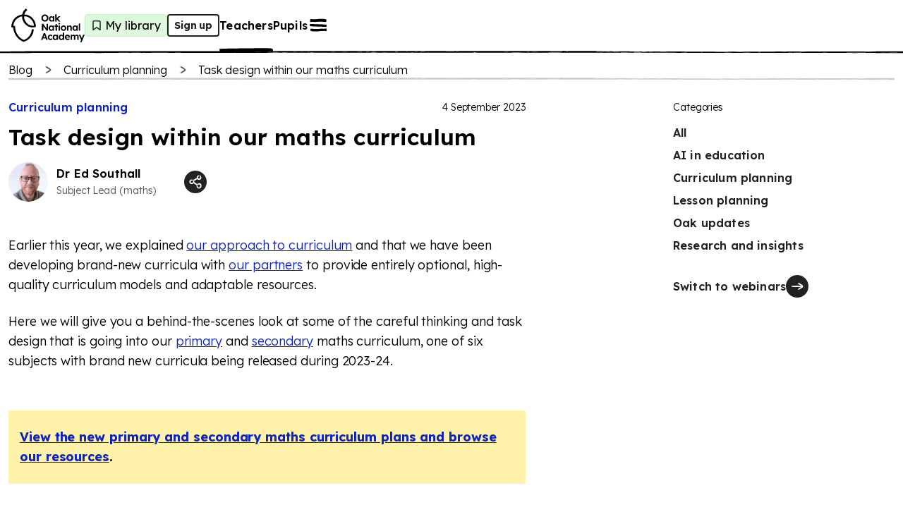

--- FILE ---
content_type: text/html; charset=utf-8
request_url: https://www.thenational.academy/blog/task-design-in-maths
body_size: 42449
content:
<!DOCTYPE html><html lang="en-GB"><head><meta charSet="utf-8" data-next-head=""/><meta name="viewport" content="width=device-width" data-next-head=""/><meta property="og:image:alt" content="Oak National Academy" data-next-head=""/><meta property="og:image:width" content="1200" data-next-head=""/><meta property="og:image:height" content="630" data-next-head=""/><meta property="og:locale" content="en_GB" data-next-head=""/><title data-next-head="">Task design within our maths curriculum  | Oak National Academy</title><meta name="robots" content="index,follow" data-next-head=""/><meta name="description" content="Careful task design is vital to the successful delivery of any maths curriculum. Here we share the careful thought processes we go through when creating our lessons, to help support you in making decisions when planning yours. " data-next-head=""/><meta name="twitter:card" content="summary_large_image" data-next-head=""/><meta name="twitter:site" content="@oaknational" data-next-head=""/><meta name="twitter:creator" content="@oaknational" data-next-head=""/><meta property="og:title" content="Task design within our maths curriculum  | Oak National Academy" data-next-head=""/><meta property="og:description" content="Careful task design is vital to the successful delivery of any maths curriculum. Here we share the careful thought processes we go through when creating our lessons, to help support you in making decisions when planning yours. " data-next-head=""/><meta property="og:url" content="https://www.thenational.academy/blog/task-design-in-maths" data-next-head=""/><meta property="og:image" content="https://sanity-asset-cdn.thenational.academy/images/cuvjke51/production/248a84b745b471d4b068894afb6cd0cf292f6ab4-720x480.png?w=1400&amp;h=700&amp;fit=crop&amp;crop=center" data-next-head=""/><meta property="og:site_name" content="Oak National Academy" data-next-head=""/><link rel="canonical" href="https://www.thenational.academy/blog/task-design-in-maths" data-next-head=""/><link rel="icon" href="/favicon.ico" data-next-head=""/><script type="application/ld+json" data-next-head="">{"@context":"https://schema.org","@type":"Organization","name":"Oak National Academy","url":"https://www.thenational.academy","sameAs":["https://www.facebook.com/oaknationalacademy/","https://twitter.com/OakNational"],"logo":"https://www.thenational.academy/images/oak-national-academy-logo-512.png"}</script><script type="application/ld+json" data-next-head="">{"@context":"https://schema.org","@type":"BreadcrumbList","itemListElement":[{"@type":"ListItem","position":1,"item":"/blog","name":"Blog"},{"@type":"ListItem","position":2,"item":"/blog/categories/curriculum-planning","name":"Curriculum planning"},{"@type":"ListItem","position":3,"item":"task-design-in-maths","name":"Task design within our maths curriculum "}]}</script><script type="application/ld+json" data-next-head="">{"@context":"https://schema.org","@type":"Article","datePublished":"2023-09-04T00:00:00.000Z","description":"Careful task design is vital to the successful delivery of any maths curriculum. Here we share the careful thought processes we go through when creating our lessons, to help support you in making decisions when planning yours. ","mainEntityOfPage":{"@type":"WebPage","@id":"https://www.thenational.academy/blog/task-design-in-maths"},"headline":"Task design within our maths curriculum ","image":["https://cdn.sanity.io/images/cuvjke51/production/248a84b745b471d4b068894afb6cd0cf292f6ab4-720x480.png"],"dateModified":"2023-09-04T00:00:00.000Z","author":{"@type":"Person","name":"Dr Ed Southall"},"isAccessibleForFree":true}</script><meta name="pingdom-uptime-check" content="d6-7d-b6-4b-74-15-da-2e-2c-3c-00-34-3b-5f-f5-44-03-0f-fc-9f-c9-ce-16-7c-97-42-16-ab-1a-2e-82-5d"/><link rel="icon" type="image/x-icon" href="/images/favicons/favicon.ico"/><link rel="icon" type="image/png" sizes="16x16" href="/images/favicons/favicon-16x16.png"/><link rel="icon" type="image/png" sizes="32x32" href="/images/favicons/favicon-32x32.png"/><link rel="icon" type="image/png" sizes="48x48" href="/images/favicons/favicon-48x48.png"/><link rel="manifest" href="/images/favicons/manifest.webmanifest" crossorigin="use-credentials"/><meta name="mobile-web-app-capable" content="yes"/><meta name="theme-color" content="#BEF2BD"/><meta name="application-name" content="Oak National Academy"/><link rel="apple-touch-icon" sizes="57x57" href="/images/favicons/apple-touch-icon-57x57.png"/><link rel="apple-touch-icon" sizes="60x60" href="/images/favicons/apple-touch-icon-60x60.png"/><link rel="apple-touch-icon" sizes="72x72" href="/images/favicons/apple-touch-icon-72x72.png"/><link rel="apple-touch-icon" sizes="76x76" href="/images/favicons/apple-touch-icon-76x76.png"/><link rel="apple-touch-icon" sizes="114x114" href="/images/favicons/apple-touch-icon-114x114.png"/><link rel="apple-touch-icon" sizes="120x120" href="/images/favicons/apple-touch-icon-120x120.png"/><link rel="apple-touch-icon" sizes="144x144" href="/images/favicons/apple-touch-icon-144x144.png"/><link rel="apple-touch-icon" sizes="152x152" href="/images/favicons/apple-touch-icon-152x152.png"/><link rel="apple-touch-icon" sizes="167x167" href="/images/favicons/apple-touch-icon-167x167.png"/><link rel="apple-touch-icon" sizes="180x180" href="/images/favicons/apple-touch-icon-180x180.png"/><link rel="apple-touch-icon" sizes="1024x1024" href="/images/favicons/apple-touch-icon-1024x1024.png"/><meta name="apple-mobile-web-app-capable" content="yes"/><meta name="apple-mobile-web-app-status-bar-style" content="black-translucent"/><meta name="apple-mobile-web-app-title" content="Oak"/><link rel="apple-touch-startup-image" media="(device-width: 320px) and (device-height: 568px) and (-webkit-device-pixel-ratio: 2) and (orientation: portrait)" href="/images/favicons/apple-touch-startup-image-640x1136.png"/><link rel="apple-touch-startup-image" media="(device-width: 320px) and (device-height: 568px) and (-webkit-device-pixel-ratio: 2) and (orientation: landscape)" href="/images/favicons/apple-touch-startup-image-1136x640.png"/><link rel="apple-touch-startup-image" media="(device-width: 375px) and (device-height: 667px) and (-webkit-device-pixel-ratio: 2) and (orientation: portrait)" href="/images/favicons/apple-touch-startup-image-750x1334.png"/><link rel="apple-touch-startup-image" media="(device-width: 375px) and (device-height: 667px) and (-webkit-device-pixel-ratio: 2) and (orientation: landscape)" href="/images/favicons/apple-touch-startup-image-1334x750.png"/><link rel="apple-touch-startup-image" media="(device-width: 375px) and (device-height: 812px) and (-webkit-device-pixel-ratio: 3) and (orientation: portrait)" href="/images/favicons/apple-touch-startup-image-1125x2436.png"/><link rel="apple-touch-startup-image" media="(device-width: 375px) and (device-height: 812px) and (-webkit-device-pixel-ratio: 3) and (orientation: landscape)" href="/images/favicons/apple-touch-startup-image-2436x1125.png"/><link rel="apple-touch-startup-image" media="(device-width: 390px) and (device-height: 844px) and (-webkit-device-pixel-ratio: 3) and (orientation: portrait)" href="/images/favicons/apple-touch-startup-image-1170x2532.png"/><link rel="apple-touch-startup-image" media="(device-width: 390px) and (device-height: 844px) and (-webkit-device-pixel-ratio: 3) and (orientation: landscape)" href="/images/favicons/apple-touch-startup-image-2532x1170.png"/><link rel="apple-touch-startup-image" media="(device-width: 393px) and (device-height: 852px) and (-webkit-device-pixel-ratio: 3) and (orientation: portrait)" href="/images/favicons/apple-touch-startup-image-1179x2556.png"/><link rel="apple-touch-startup-image" media="(device-width: 393px) and (device-height: 852px) and (-webkit-device-pixel-ratio: 3) and (orientation: landscape)" href="/images/favicons/apple-touch-startup-image-2556x1179.png"/><link rel="apple-touch-startup-image" media="(device-width: 414px) and (device-height: 896px) and (-webkit-device-pixel-ratio: 2) and (orientation: portrait)" href="/images/favicons/apple-touch-startup-image-828x1792.png"/><link rel="apple-touch-startup-image" media="(device-width: 414px) and (device-height: 896px) and (-webkit-device-pixel-ratio: 2) and (orientation: landscape)" href="/images/favicons/apple-touch-startup-image-1792x828.png"/><link rel="apple-touch-startup-image" media="(device-width: 414px) and (device-height: 896px) and (-webkit-device-pixel-ratio: 3) and (orientation: portrait)" href="/images/favicons/apple-touch-startup-image-1242x2688.png"/><link rel="apple-touch-startup-image" media="(device-width: 414px) and (device-height: 896px) and (-webkit-device-pixel-ratio: 3) and (orientation: landscape)" href="/images/favicons/apple-touch-startup-image-2688x1242.png"/><link rel="apple-touch-startup-image" media="(device-width: 414px) and (device-height: 736px) and (-webkit-device-pixel-ratio: 3) and (orientation: portrait)" href="/images/favicons/apple-touch-startup-image-1242x2208.png"/><link rel="apple-touch-startup-image" media="(device-width: 414px) and (device-height: 736px) and (-webkit-device-pixel-ratio: 3) and (orientation: landscape)" href="/images/favicons/apple-touch-startup-image-2208x1242.png"/><link rel="apple-touch-startup-image" media="(device-width: 428px) and (device-height: 926px) and (-webkit-device-pixel-ratio: 3) and (orientation: portrait)" href="/images/favicons/apple-touch-startup-image-1284x2778.png"/><link rel="apple-touch-startup-image" media="(device-width: 428px) and (device-height: 926px) and (-webkit-device-pixel-ratio: 3) and (orientation: landscape)" href="/images/favicons/apple-touch-startup-image-2778x1284.png"/><link rel="apple-touch-startup-image" media="(device-width: 430px) and (device-height: 932px) and (-webkit-device-pixel-ratio: 3) and (orientation: portrait)" href="/images/favicons/apple-touch-startup-image-1290x2796.png"/><link rel="apple-touch-startup-image" media="(device-width: 430px) and (device-height: 932px) and (-webkit-device-pixel-ratio: 3) and (orientation: landscape)" href="/images/favicons/apple-touch-startup-image-2796x1290.png"/><link rel="apple-touch-startup-image" media="(device-width: 744px) and (device-height: 1133px) and (-webkit-device-pixel-ratio: 2) and (orientation: portrait)" href="/images/favicons/apple-touch-startup-image-1488x2266.png"/><link rel="apple-touch-startup-image" media="(device-width: 744px) and (device-height: 1133px) and (-webkit-device-pixel-ratio: 2) and (orientation: landscape)" href="/images/favicons/apple-touch-startup-image-2266x1488.png"/><link rel="apple-touch-startup-image" media="(device-width: 768px) and (device-height: 1024px) and (-webkit-device-pixel-ratio: 2) and (orientation: portrait)" href="/images/favicons/apple-touch-startup-image-1536x2048.png"/><link rel="apple-touch-startup-image" media="(device-width: 768px) and (device-height: 1024px) and (-webkit-device-pixel-ratio: 2) and (orientation: landscape)" href="/images/favicons/apple-touch-startup-image-2048x1536.png"/><link rel="apple-touch-startup-image" media="(device-width: 810px) and (device-height: 1080px) and (-webkit-device-pixel-ratio: 2) and (orientation: portrait)" href="/images/favicons/apple-touch-startup-image-1620x2160.png"/><link rel="apple-touch-startup-image" media="(device-width: 810px) and (device-height: 1080px) and (-webkit-device-pixel-ratio: 2) and (orientation: landscape)" href="/images/favicons/apple-touch-startup-image-2160x1620.png"/><link rel="apple-touch-startup-image" media="(device-width: 820px) and (device-height: 1080px) and (-webkit-device-pixel-ratio: 2) and (orientation: portrait)" href="/images/favicons/apple-touch-startup-image-1640x2160.png"/><link rel="apple-touch-startup-image" media="(device-width: 820px) and (device-height: 1080px) and (-webkit-device-pixel-ratio: 2) and (orientation: landscape)" href="/images/favicons/apple-touch-startup-image-2160x1640.png"/><link rel="apple-touch-startup-image" media="(device-width: 834px) and (device-height: 1194px) and (-webkit-device-pixel-ratio: 2) and (orientation: portrait)" href="/images/favicons/apple-touch-startup-image-1668x2388.png"/><link rel="apple-touch-startup-image" media="(device-width: 834px) and (device-height: 1194px) and (-webkit-device-pixel-ratio: 2) and (orientation: landscape)" href="/images/favicons/apple-touch-startup-image-2388x1668.png"/><link rel="apple-touch-startup-image" media="(device-width: 834px) and (device-height: 1112px) and (-webkit-device-pixel-ratio: 2) and (orientation: portrait)" href="/images/favicons/apple-touch-startup-image-1668x2224.png"/><link rel="apple-touch-startup-image" media="(device-width: 834px) and (device-height: 1112px) and (-webkit-device-pixel-ratio: 2) and (orientation: landscape)" href="/images/favicons/apple-touch-startup-image-2224x1668.png"/><link rel="apple-touch-startup-image" media="(device-width: 1024px) and (device-height: 1366px) and (-webkit-device-pixel-ratio: 2) and (orientation: portrait)" href="/images/favicons/apple-touch-startup-image-2048x2732.png"/><link rel="apple-touch-startup-image" media="(device-width: 1024px) and (device-height: 1366px) and (-webkit-device-pixel-ratio: 2) and (orientation: landscape)" href="/images/favicons/apple-touch-startup-image-2732x2048.png"/><meta name="msapplication-TileColor" content="#BEF2BD"/><meta name="msapplication-TileImage" content="/images/favicons/mstile-144x144.png"/><meta name="msapplication-config" content="/images/favicons/browserconfig.xml"/><link rel="yandex-tableau-widget" href="/images/favicons/yandex-browser-manifest.json"/><meta name="release-stage" content="production"/><meta name="revised" content="Sat, 17 Jan 2026 19:11:04 GMT"/><meta name="version" content="0.0.0"/><link rel="preload" href="/_next/static/media/793968fa3513f5d6-s.p.woff2" as="font" type="font/woff2" crossorigin="anonymous" data-next-font="size-adjust"/><link rel="preload" href="/_next/static/css/3973a0d4d3121629.css?dpl=dpl_4aCRs5ksxAep8tv8K28Tartj9Lc5" as="style"/><link rel="stylesheet" href="/_next/static/css/3973a0d4d3121629.css?dpl=dpl_4aCRs5ksxAep8tv8K28Tartj9Lc5" data-n-g=""/><noscript data-n-css=""></noscript><script defer="" nomodule="" src="/_next/static/chunks/polyfills-42372ed130431b0a.js?dpl=dpl_4aCRs5ksxAep8tv8K28Tartj9Lc5"></script><script src="https://clerk.thenational.academy/npm/@clerk/clerk-js@5/dist/clerk.browser.js" data-clerk-js-script="true" async="" data-clerk-publishable-key="pk_live_Y2xlcmsudGhlbmF0aW9uYWwuYWNhZGVteSQ" data-nscript="beforeInteractive"></script><script src="/_next/static/chunks/webpack-5eb9341f0a373196.js?dpl=dpl_4aCRs5ksxAep8tv8K28Tartj9Lc5" defer=""></script><script src="/_next/static/chunks/framework-6c17f08e07d1abc4.js?dpl=dpl_4aCRs5ksxAep8tv8K28Tartj9Lc5" defer=""></script><script src="/_next/static/chunks/main-5612f429bbbe8e1c.js?dpl=dpl_4aCRs5ksxAep8tv8K28Tartj9Lc5" defer=""></script><script src="/_next/static/chunks/pages/_app-8162a9fad07a542f.js?dpl=dpl_4aCRs5ksxAep8tv8K28Tartj9Lc5" defer=""></script><script src="/_next/static/chunks/9886-46eb670d51976ff6.js?dpl=dpl_4aCRs5ksxAep8tv8K28Tartj9Lc5" defer=""></script><script src="/_next/static/chunks/3810-3b68546996ee172f.js?dpl=dpl_4aCRs5ksxAep8tv8K28Tartj9Lc5" defer=""></script><script src="/_next/static/chunks/8390-39a4d35ca98fa386.js?dpl=dpl_4aCRs5ksxAep8tv8K28Tartj9Lc5" defer=""></script><script src="/_next/static/chunks/7796-8f7fdd774193d1b9.js?dpl=dpl_4aCRs5ksxAep8tv8K28Tartj9Lc5" defer=""></script><script src="/_next/static/chunks/1543-2cc6122d495cf4da.js?dpl=dpl_4aCRs5ksxAep8tv8K28Tartj9Lc5" defer=""></script><script src="/_next/static/chunks/3221-87a09519a3285c31.js?dpl=dpl_4aCRs5ksxAep8tv8K28Tartj9Lc5" defer=""></script><script src="/_next/static/chunks/4030-888c64278131f8c7.js?dpl=dpl_4aCRs5ksxAep8tv8K28Tartj9Lc5" defer=""></script><script src="/_next/static/chunks/7841-9a7ad577400b12bb.js?dpl=dpl_4aCRs5ksxAep8tv8K28Tartj9Lc5" defer=""></script><script src="/_next/static/chunks/6101-e6004ab3bad6fac5.js?dpl=dpl_4aCRs5ksxAep8tv8K28Tartj9Lc5" defer=""></script><script src="/_next/static/chunks/8672-07d85c168dda4e8f.js?dpl=dpl_4aCRs5ksxAep8tv8K28Tartj9Lc5" defer=""></script><script src="/_next/static/chunks/pages/blog/%5BblogSlug%5D-733ab335a9a597ba.js?dpl=dpl_4aCRs5ksxAep8tv8K28Tartj9Lc5" defer=""></script><script src="/_next/static/tUMnjkJvplqfBp1Dd7pWt/_buildManifest.js?dpl=dpl_4aCRs5ksxAep8tv8K28Tartj9Lc5" defer=""></script><script src="/_next/static/tUMnjkJvplqfBp1Dd7pWt/_ssgManifest.js?dpl=dpl_4aCRs5ksxAep8tv8K28Tartj9Lc5" defer=""></script><style id="__jsx-1698735952">html{font-family:'Lexend', 'Lexend Fallback'}</style><style data-styled="" data-styled-version="5.3.11">*,*::before,*::after{box-sizing:border-box;}/*!sc*/
body,h1,h2,h3,h4,h5,p,figure,blockquote,dl,dd{margin:0;}/*!sc*/
ul[role="list"],ol[role="list"]{list-style:none;padding-left:0;margin-top:0;margin-bottom:0;}/*!sc*/
html,html:focus-within{-webkit-scroll-behavior:smooth;-moz-scroll-behavior:smooth;-ms-scroll-behavior:smooth;scroll-behavior:smooth;}/*!sc*/
body{min-height:100vh;text-rendering:optimizespeed;line-height:1.5;}/*!sc*/
a:not([class]){-webkit-text-decoration-skip-ink:auto;text-decoration-skip-ink:auto;}/*!sc*/
img,picture{max-width:100%;display:block;}/*!sc*/
input,button,textarea,select{font:inherit;}/*!sc*/
cite{font-style:inherit;}/*!sc*/
@media (prefers-reduced-motion:reduce){html:focus-within{-webkit-scroll-behavior:auto;-moz-scroll-behavior:auto;-ms-scroll-behavior:auto;scroll-behavior:auto;}*,*::before,*::after{-webkit-animation-duration:0.01ms !important;animation-duration:0.01ms !important;-webkit-animation-iteration-count:1 !important;animation-iteration-count:1 !important;-webkit-transition-duration:0.01ms !important;transition-duration:0.01ms !important;-webkit-scroll-behavior:auto !important;-moz-scroll-behavior:auto !important;-ms-scroll-behavior:auto !important;scroll-behavior:auto !important;}}/*!sc*/
html,body{padding:0;margin:0;font-weight:300;line-height:1.4;}/*!sc*/
body,#__next{display:-webkit-box;display:-webkit-flex;display:-ms-flexbox;display:flex;-webkit-flex-direction:column;-ms-flex-direction:column;flex-direction:column;-webkit-box-flex:1;-webkit-flex-grow:1;-ms-flex-positive:1;flex-grow:1;}/*!sc*/
a{color:inherit;-webkit-text-decoration:none;text-decoration:none;font-family:inherit;-webkit-tap-highlight-color:transparent;}/*!sc*/
button{margin:0;-webkit-tap-highlight-color:transparent;}/*!sc*/
mjx-container{display:inline-grid !important;margin:0 !important;}/*!sc*/
div[class^="PostHogSurvey"]{z-index:298 !important;}/*!sc*/
div[class^="bb-feedback-button"]{pointer-events:initial;}/*!sc*/
:root{--google-font:'Lexend','Lexend Fallback';}/*!sc*/
body{font-family:var(--google-font),sans-serif;}/*!sc*/
data-styled.g1[id="sc-global-icwbzX1"]{content:"sc-global-icwbzX1,"}/*!sc*/
.fkiqpZ{position:fixed;right:0rem;width:100%;padding-left:0.75rem;padding-right:0.75rem;font-family:--var(google-font),Lexend,sans-serif;z-index:1;}/*!sc*/
@media (min-width:750px){.fkiqpZ{right:1.5rem;}}/*!sc*/
@media (min-width:750px){.fkiqpZ{width:-webkit-max-content;width:-moz-max-content;width:max-content;}}/*!sc*/
@media (min-width:750px){.fkiqpZ{padding-left:0rem;}}/*!sc*/
@media (min-width:750px){.fkiqpZ{padding-right:0rem;}}/*!sc*/
.jBzlTg{background:#ffffff;font-family:--var(google-font),Lexend,sans-serif;}/*!sc*/
.cRlGqj{position:absolute;top:5.75rem;left:1.5rem;width:4rem;height:5rem;display:block;font-family:--var(google-font),Lexend,sans-serif;z-index:1;}/*!sc*/
.guQRdq{position:relative;width:-webkit-max-content;width:-moz-max-content;width:max-content;height:auto;font-family:--var(google-font),Lexend,sans-serif;}/*!sc*/
.gkpTpF{position:absolute;top:0rem;width:100%;height:100%;border-radius:0.25rem;font-family:--var(google-font),Lexend,sans-serif;}/*!sc*/
.jFzZdk{font-family:--var(google-font),Lexend,sans-serif;}/*!sc*/
.fmqTKV{position:relative;background:#ffffff;font-family:--var(google-font),Lexend,sans-serif;z-index:100;}/*!sc*/
.ewGHwp{display:none;font-family:--var(google-font),Lexend,sans-serif;}/*!sc*/
@media (min-width:750px){.ewGHwp{display:block;}}/*!sc*/
.dPqIiW{width:100%;font-family:--var(google-font),Lexend,sans-serif;font-weight:600;font-size:1rem;line-height:1.25rem;-webkit-letter-spacing:0.0115rem;-moz-letter-spacing:0.0115rem;-ms-letter-spacing:0.0115rem;letter-spacing:0.0115rem;}/*!sc*/
.bqKYTZ{display:block;font-family:--var(google-font),Lexend,sans-serif;}/*!sc*/
@media (min-width:750px){.bqKYTZ{display:none;}}/*!sc*/
.eFujoS{width:-webkit-fit-content;width:-moz-fit-content;width:fit-content;min-width:2rem;height:2rem;background:#dff9de;border:0.063rem solid;border-color:#bef2bd;border-radius:0.25rem;font-family:--var(google-font),Lexend,sans-serif;font-weight:400;font-size:1rem;line-height:1.25rem;-webkit-letter-spacing:0.0115rem;-moz-letter-spacing:0.0115rem;-ms-letter-spacing:0.0115rem;letter-spacing:0.0115rem;}/*!sc*/
@media (min-width:750px){.eFujoS{padding-left:0.25rem;}}/*!sc*/
@media (min-width:750px){.eFujoS{padding-right:0.5rem;}}/*!sc*/
.fOoHBU{position:relative;width:1.5rem;min-width:1.5rem;height:2rem;min-height:2rem;font-family:--var(google-font),Lexend,sans-serif;}/*!sc*/
.cGqkcC{display:none;font-family:--var(google-font),Lexend,sans-serif;}/*!sc*/
@media (min-width:750px){.cGqkcC{display:contents;}}/*!sc*/
.dlAkHP{position:absolute;top:3.5rem;right:0rem;left:0rem;width:100%;height:0.25rem;font-family:--var(google-font),Lexend,sans-serif;z-index:-1;}/*!sc*/
@media (min-width:750px){.dlAkHP{top:4.5rem;}}/*!sc*/
.dlwszU{position:absolute;font-family:--var(google-font),Lexend,sans-serif;z-index:300;}/*!sc*/
.gSYagN{position:fixed;top:0rem;right:0rem;width:40rem;max-width:100%;height:100%;background:#efdbea;font-family:--var(google-font),Lexend,sans-serif;z-index:0;}/*!sc*/
.gvMQdq{position:absolute;width:100%;min-width:100%;height:100%;min-height:100%;display:none;font-family:--var(google-font),Lexend,sans-serif;z-index:-1;}/*!sc*/
@media (min-width:750px){.gvMQdq{display:block;}}/*!sc*/
.cfvwtW{position:absolute;width:100%;min-width:100%;height:100%;min-height:100%;display:block;font-family:--var(google-font),Lexend,sans-serif;z-index:-1;}/*!sc*/
@media (min-width:750px){.cfvwtW{display:none;}}/*!sc*/
.ceaaRE{position:fixed;top:1.25rem;right:1rem;font-family:--var(google-font),Lexend,sans-serif;}/*!sc*/
.jqczOz{margin-bottom:2rem;display:-webkit-box;display:-webkit-flex;display:-ms-flexbox;display:flex;font-family:--var(google-font),Lexend,sans-serif;}/*!sc*/
@media (min-width:750px){.jqczOz{margin-bottom:0rem;}}/*!sc*/
@media (min-width:750px){.jqczOz{display:none;}}/*!sc*/
.hbHLWk{display:-webkit-box;display:-webkit-flex;display:-ms-flexbox;display:flex;font-family:--var(google-font),Lexend,sans-serif;}/*!sc*/
.bZpSIO{position:relative;min-width:0rem;font-family:--var(google-font),Lexend,sans-serif;}/*!sc*/
.cIEPTE{position:relative;margin-left:0.5rem;margin-right:0rem;display:-webkit-inline-box;display:-webkit-inline-flex;display:-ms-inline-flexbox;display:inline-flex;font-family:--var(google-font),Lexend,sans-serif;}/*!sc*/
.gbNLIN{padding-top:3rem;margin-top:auto;font-family:--var(google-font),Lexend,sans-serif;}/*!sc*/
.gHWZKx{margin-bottom:0.25rem;display:none;font-family:--var(google-font),Lexend,sans-serif;}/*!sc*/
@media (min-width:750px){.gHWZKx{display:-webkit-box;display:-webkit-flex;display:-ms-flexbox;display:flex;}}/*!sc*/
.hrqwgn{width:100%;font-family:--var(google-font),Lexend,sans-serif;}/*!sc*/
.bFTeIp{width:100%;max-width:30rem;padding-left:0rem;padding-right:0rem;margin-left:auto;margin-right:auto;font-family:--var(google-font),Lexend,sans-serif;}/*!sc*/
@media (min-width:750px){.bFTeIp{max-width:80rem;}}/*!sc*/
@media (min-width:750px){.bFTeIp{padding-left:0.75rem;}}/*!sc*/
@media (min-width:750px){.bFTeIp{padding-right:0.75rem;}}/*!sc*/
.bZieFQ{padding-left:0.75rem;padding-right:0.75rem;font-family:--var(google-font),Lexend,sans-serif;}/*!sc*/
@media (min-width:750px){.bZieFQ{padding-left:0rem;}}/*!sc*/
@media (min-width:750px){.bZieFQ{padding-right:0rem;}}/*!sc*/
.etxrOP{width:100%;margin-top:1.5rem;display:-webkit-box;display:-webkit-flex;display:-ms-flexbox;display:flex;font-family:--var(google-font),Lexend,sans-serif;}/*!sc*/
@media (min-width:750px){.etxrOP{display:none;}}/*!sc*/
@media (min-width:1280px){.etxrOP{display:none;}}/*!sc*/
.jhnPqL{visibility:visible;opacity:1;-webkit-transition:all 0.3s ease;transition:all 0.3s ease;font-family:--var(google-font),Lexend,sans-serif;}/*!sc*/
.ikOAFH{position:relative;width:-webkit-max-content;width:-moz-max-content;width:max-content;font-family:--var(google-font),Lexend,sans-serif;}/*!sc*/
.eHnffX{position:relative;width:2rem;min-width:2rem;height:2rem;color:#222222;background:#222222;border-radius:6.25rem;font-family:--var(google-font),Lexend,sans-serif;}/*!sc*/
.jgotZX{position:absolute;top:0rem;width:100%;height:100%;border-radius:6.25rem;font-family:--var(google-font),Lexend,sans-serif;}/*!sc*/
.hfHhhE{position:relative;width:1.5rem;min-width:1.5rem;height:1.5rem;min-height:1.5rem;font-family:--var(google-font),Lexend,sans-serif;}/*!sc*/
.hsIBPf{position:relative;width:100%;font-family:--var(google-font),Lexend,sans-serif;}/*!sc*/
.dmLwRK{position:absolute;pointer-events:all;width:100%;background:transparent;display:block;box-shadow:0 0.5rem 0.5rem rgba(92,92,92,20%);-webkit-transition:all 0.3s ease;transition:all 0.3s ease;font-family:--var(google-font),Lexend,sans-serif;z-index:2;}/*!sc*/
@media (min-width:750px){.dmLwRK{display:none;}}/*!sc*/
@media (min-width:1280px){.dmLwRK{display:none;}}/*!sc*/
.lhUXCJ{visibility:hidden;width:100%;opacity:0;-webkit-transition:all 0.3s ease;transition:all 0.3s ease;font-family:--var(google-font),Lexend,sans-serif;}/*!sc*/
.fAUjNT{padding-left:1rem;padding-right:1rem;padding-top:1.5rem;padding-bottom:1.5rem;font-family:--var(google-font),Lexend,sans-serif;}/*!sc*/
.ibyqpy{height:2rem;margin-top:2rem;font-family:--var(google-font),Lexend,sans-serif;font-weight:600;font-size:1rem;line-height:1.25rem;-webkit-letter-spacing:0.0115rem;-moz-letter-spacing:0.0115rem;-ms-letter-spacing:0.0115rem;letter-spacing:0.0115rem;}/*!sc*/
.dQYRAv{margin-top:1rem;margin-bottom:1rem;display:none;font-family:--var(google-font),Lexend,sans-serif;}/*!sc*/
@media (min-width:750px){.dQYRAv{display:-webkit-box;display:-webkit-flex;display:-ms-flexbox;display:flex;}}/*!sc*/
.dlxEWU{position:relative;width:1.25rem;min-width:1.25rem;height:1.25rem;min-height:1.25rem;margin-right:0.75rem;font-family:--var(google-font),Lexend,sans-serif;}/*!sc*/
.bxoxlo{position:relative;width:100%;min-width:100%;height:0.25rem;min-height:0.25rem;font-family:--var(google-font),Lexend,sans-serif;}/*!sc*/
.dPjOHC{margin-top:3rem;display:none;font-family:--var(google-font),Lexend,sans-serif;}/*!sc*/
@media (min-width:750px){.dPjOHC{position:-webkit-sticky;position:sticky;}}/*!sc*/
@media (min-width:750px){.dPjOHC{top:4.5rem;}}/*!sc*/
@media (min-width:750px){.dPjOHC{margin-top:0.75rem;}}/*!sc*/
@media (min-width:750px){.dPjOHC{display:block;}}/*!sc*/
.kCoodi{margin-top:1rem;font-family:--var(google-font),Lexend,sans-serif;}/*!sc*/
.dsSYFV{margin-top:3rem;font-family:--var(google-font),Lexend,sans-serif;}/*!sc*/
@media (min-width:750px){.dsSYFV{margin-top:0.75rem;}}/*!sc*/
.lpcSZG{margin-right:1.5rem;margin-top:1rem;font-family:--var(google-font),Lexend,sans-serif;}/*!sc*/
@media (min-width:750px){.lpcSZG{margin-right:0rem;}}/*!sc*/
.gPXkew{margin-top:3rem;font-family:--var(google-font),Lexend,sans-serif;}/*!sc*/
.dJzLCA{padding-left:1rem;padding-right:1rem;padding-top:1.5rem;padding-bottom:1.5rem;margin-top:3.5rem;background:#fff2aa;font-family:--var(google-font),Lexend,sans-serif;}/*!sc*/
.mjWCc{margin-top:3.5rem;margin-bottom:3.5rem;font-family:--var(google-font),Lexend,sans-serif;}/*!sc*/
.dGDryl{margin-bottom:1.5rem;font-family:--var(google-font),Lexend,sans-serif;}/*!sc*/
.gOBNqq{position:relative;width:2rem;min-width:2rem;height:2rem;min-height:2rem;padding:0rem;margin-left:0rem;margin-right:0.75rem;margin-bottom:0rem;font-family:--var(google-font),Lexend,sans-serif;}/*!sc*/
.dukKz{margin-top:0.75rem;font-family:--var(google-font),Lexend,sans-serif;}/*!sc*/
.eqnqTJ{position:relative;margin-top:2rem;background:#ffffff;font-family:--var(google-font),Lexend,sans-serif;}/*!sc*/
.dPXbkH{position:absolute;font-family:--var(google-font),Lexend,sans-serif;}/*!sc*/
.gjebCr{padding-top:0.5rem;font-family:--var(google-font),Lexend,sans-serif;}/*!sc*/
.gFdhpC{position:relative;width:100%;height:auto;font-family:--var(google-font),Lexend,sans-serif;}/*!sc*/
.eNgSpX{position:relative;overflow:hidden;width:100%;background:#ffffff;font-family:--var(google-font),Lexend,sans-serif;overflow:hidden;z-index:0;}/*!sc*/
.YwLDt{position:relative;height:0.25rem;font-family:--var(google-font),Lexend,sans-serif;}/*!sc*/
.hIPZTg{width:100%;max-width:30rem;padding-left:1rem;padding-right:1rem;padding-top:1rem;margin:auto;margin-left:auto;margin-right:auto;font-family:--var(google-font),Lexend,sans-serif;}/*!sc*/
@media (min-width:750px){.hIPZTg{max-width:80rem;}}/*!sc*/
@media (min-width:750px){.hIPZTg{padding-top:5rem;}}/*!sc*/
.bvtGKM{margin-top:2rem;font-family:--var(google-font),Lexend,sans-serif;}/*!sc*/
@media (min-width:750px){.bvtGKM{margin-top:0rem;}}/*!sc*/
.jkSTXY{color:#222222;font-family:--var(google-font),Lexend,sans-serif;font-weight:300;font-size:1rem;line-height:1.5rem;-webkit-letter-spacing:-0.005rem;-moz-letter-spacing:-0.005rem;-ms-letter-spacing:-0.005rem;letter-spacing:-0.005rem;}/*!sc*/
.jCBIoC{display:-webkit-inline-box;display:-webkit-inline-flex;display:-ms-inline-flexbox;display:inline-flex;font-family:--var(google-font),Lexend,sans-serif;}/*!sc*/
.jCBIoC:hover{cursor:pointer;}/*!sc*/
.fmEhgo{margin-top:0rem;font-family:--var(google-font),Lexend,sans-serif;}/*!sc*/
@media (min-width:750px){.fmEhgo{margin-top:2rem;}}/*!sc*/
.comKGW{position:relative;width:1.5rem;min-width:1.5rem;height:1.5rem;min-height:1.5rem;margin-left:0.25rem;font-family:--var(google-font),Lexend,sans-serif;}/*!sc*/
.jLhTpn{display:-webkit-box;display:-webkit-flex;display:-ms-flexbox;display:flex;font-family:--var(google-font),Lexend,sans-serif;}/*!sc*/
@media (min-width:750px){.jLhTpn{display:none;}}/*!sc*/
.bLdmNP{width:100%;padding-top:0.75rem;margin-top:2rem;margin-bottom:3.5rem;font-family:--var(google-font),Lexend,sans-serif;}/*!sc*/
@media (min-width:750px){.bLdmNP{padding-top:0rem;}}/*!sc*/
.lafRlD{display:none;font-family:--var(google-font),Lexend,sans-serif;}/*!sc*/
@media (min-width:750px){.lafRlD{display:-webkit-box;display:-webkit-flex;display:-ms-flexbox;display:flex;}}/*!sc*/
.bWErhI{position:absolute;top:0rem;right:0rem;bottom:0rem;left:0rem;width:100%;min-width:100%;height:100%;min-height:100%;display:none;-webkit-transform:none;-ms-transform:none;transform:none;font-family:--var(google-font),Lexend,sans-serif;z-index:-1;}/*!sc*/
@media (min-width:750px){.bWErhI{display:block;}}/*!sc*/
@media (min-width:750px){.bWErhI{-webkit-transform:translate(25%,25%) scale(0.7) rotate(-10deg);-ms-transform:translate(25%,25%) scale(0.7) rotate(-10deg);transform:translate(25%,25%) scale(0.7) rotate(-10deg);}}/*!sc*/
@media (min-width:1280px){.bWErhI{-webkit-transform:translate(25%,15%) rotate(-10deg);-ms-transform:translate(25%,15%) rotate(-10deg);transform:translate(25%,15%) rotate(-10deg);}}/*!sc*/
.juwzmK{position:absolute;top:0rem;right:0rem;bottom:0rem;left:0rem;width:100%;min-width:100%;height:100%;min-height:100%;display:block;-webkit-transform:translate(0%,32%);-ms-transform:translate(0%,32%);transform:translate(0%,32%);font-family:--var(google-font),Lexend,sans-serif;z-index:-1;}/*!sc*/
@media (min-width:750px){.juwzmK{display:none;}}/*!sc*/
data-styled.g5[id="sc-fqkvVR"]{content:"fkiqpZ,jBzlTg,cRlGqj,guQRdq,gkpTpF,jFzZdk,fmqTKV,ewGHwp,dPqIiW,bqKYTZ,eFujoS,fOoHBU,cGqkcC,dlAkHP,dlwszU,gSYagN,gvMQdq,cfvwtW,ceaaRE,jqczOz,hbHLWk,bZpSIO,cIEPTE,gbNLIN,gHWZKx,hrqwgn,bFTeIp,bZieFQ,etxrOP,jhnPqL,ikOAFH,eHnffX,jgotZX,hfHhhE,hsIBPf,dmLwRK,lhUXCJ,fAUjNT,ibyqpy,dQYRAv,dlxEWU,bxoxlo,dPjOHC,kCoodi,dsSYFV,lpcSZG,gPXkew,dJzLCA,mjWCc,dGDryl,gOBNqq,dukKz,eqnqTJ,dPXbkH,gjebCr,gFdhpC,eNgSpX,YwLDt,hIPZTg,bvtGKM,jkSTXY,jCBIoC,fmEhgo,comKGW,jLhTpn,bLdmNP,lafRlD,bWErhI,juwzmK,"}/*!sc*/
.fqSwRI{object-fit:contain;}/*!sc*/
.cVFkDZ{-webkit-filter:brightness(0) saturate(100%) invert(91%) sepia(5%) saturate(2279%) hue-rotate(278deg) brightness(89%) contrast(94%);filter:brightness(0) saturate(100%) invert(91%) sepia(5%) saturate(2279%) hue-rotate(278deg) brightness(89%) contrast(94%);object-fit:fill;}/*!sc*/
.kMITMx{-webkit-filter:invert(98%) sepia(98%) saturate(0%) hue-rotate(328deg) brightness(102%) contrast(102%);filter:invert(98%) sepia(98%) saturate(0%) hue-rotate(328deg) brightness(102%) contrast(102%);object-fit:contain;}/*!sc*/
.hdKMTd{-webkit-filter:invert(34%) sepia(0%) saturate(698%) hue-rotate(158deg) brightness(95%) contrast(89%);filter:invert(34%) sepia(0%) saturate(698%) hue-rotate(158deg) brightness(95%) contrast(89%);object-fit:contain;}/*!sc*/
.bPWFkH{-webkit-filter:invert(92%) sepia(0%) saturate(581%) hue-rotate(147deg) brightness(94%) contrast(80%);filter:invert(92%) sepia(0%) saturate(581%) hue-rotate(147deg) brightness(94%) contrast(80%);object-fit:fill;}/*!sc*/
.jukiWu{-webkit-filter:brightness(0) saturate(100%) invert(85%) sepia(7%) saturate(1206%) hue-rotate(70deg) brightness(110%) contrast(90%);filter:brightness(0) saturate(100%) invert(85%) sepia(7%) saturate(1206%) hue-rotate(70deg) brightness(110%) contrast(90%);object-fit:fill;}/*!sc*/
.oOIog{-webkit-filter:brightness(0) saturate(100%) invert(95%) sepia(3%) saturate(1596%) hue-rotate(279deg) brightness(95%) contrast(87%);filter:brightness(0) saturate(100%) invert(95%) sepia(3%) saturate(1596%) hue-rotate(279deg) brightness(95%) contrast(87%);object-fit:fill;}/*!sc*/
data-styled.g6[id="sc-dcJsrY"]{content:"fqSwRI,cVFkDZ,kMITMx,hdKMTd,bPWFkH,jukiWu,oOIog,"}/*!sc*/
.YFlTx{display:-webkit-box;display:-webkit-flex;display:-ms-flexbox;display:flex;-webkit-flex-direction:column;-ms-flex-direction:column;flex-direction:column;-webkit-align-items:center;-webkit-box-align:center;-ms-flex-align:center;align-items:center;gap:0.75rem;}/*!sc*/
@media (min-width:750px){.YFlTx{-webkit-align-items:flex-end;-webkit-box-align:flex-end;-ms-flex-align:flex-end;align-items:flex-end;}}/*!sc*/
.ePPPmH{display:-webkit-box;display:-webkit-flex;display:-ms-flexbox;display:flex;-webkit-flex-direction:column;-ms-flex-direction:column;flex-direction:column;-webkit-box-flex:1;-webkit-flex-grow:1;-ms-flex-positive:1;flex-grow:1;}/*!sc*/
.WlUFe{display:-webkit-box;display:-webkit-flex;display:-ms-flexbox;display:flex;-webkit-flex-direction:row;-ms-flex-direction:row;flex-direction:row;-webkit-align-items:center;-webkit-box-align:center;-ms-flex-align:center;align-items:center;-webkit-box-pack:center;-webkit-justify-content:center;-ms-flex-pack:center;justify-content:center;gap:0.5rem;}/*!sc*/
.eFJnXg{display:-webkit-box;display:-webkit-flex;display:-ms-flexbox;display:flex;-webkit-align-items:center;-webkit-box-align:center;-ms-flex-align:center;align-items:center;-webkit-box-pack:justify;-webkit-justify-content:space-between;-ms-flex-pack:justify;justify-content:space-between;}/*!sc*/
.exRLco{display:-webkit-box;display:-webkit-flex;display:-ms-flexbox;display:flex;-webkit-align-items:center;-webkit-box-align:center;-ms-flex-align:center;align-items:center;-webkit-box-flex:1;-webkit-flex-grow:1;-ms-flex-positive:1;flex-grow:1;gap:0rem;}/*!sc*/
@media (min-width:750px){.exRLco{gap:1rem;}}/*!sc*/
.kziIox{display:none;-webkit-align-items:center;-webkit-box-align:center;-ms-flex-align:center;align-items:center;-webkit-box-pack:center;-webkit-justify-content:center;-ms-flex-pack:center;justify-content:center;}/*!sc*/
@media (min-width:750px){.kziIox{display:block;}}/*!sc*/
.cNelRO{display:-webkit-box;display:-webkit-flex;display:-ms-flexbox;display:flex;-webkit-align-items:center;-webkit-box-align:center;-ms-flex-align:center;align-items:center;-webkit-box-pack:justify;-webkit-justify-content:space-between;-ms-flex-pack:justify;justify-content:space-between;gap:0rem;}/*!sc*/
@media (min-width:750px){.cNelRO{-webkit-box-pack:end;-webkit-justify-content:end;-ms-flex-pack:end;justify-content:end;}}/*!sc*/
@media (min-width:750px){.cNelRO{gap:1.5rem;}}/*!sc*/
.hMoTVf{display:-webkit-box;display:-webkit-flex;display:-ms-flexbox;display:flex;-webkit-align-items:center;-webkit-box-align:center;-ms-flex-align:center;align-items:center;-webkit-box-pack:center;-webkit-justify-content:center;-ms-flex-pack:center;justify-content:center;gap:0.25rem;}/*!sc*/
@media (min-width:750px){.hMoTVf{-webkit-box-pack:initial;-webkit-justify-content:initial;-ms-flex-pack:initial;justify-content:initial;}}/*!sc*/
.gmPjDo{display:-webkit-box;display:-webkit-flex;display:-ms-flexbox;display:flex;-webkit-flex-direction:row;-ms-flex-direction:row;flex-direction:row;-webkit-align-items:center;-webkit-box-align:center;-ms-flex-align:center;align-items:center;-webkit-box-pack:center;-webkit-justify-content:center;-ms-flex-pack:center;justify-content:center;gap:0.25rem;}/*!sc*/
.hgVYTs{display:-webkit-box;display:-webkit-flex;display:-ms-flexbox;display:flex;-webkit-align-items:center;-webkit-box-align:center;-ms-flex-align:center;align-items:center;gap:0.25rem;}/*!sc*/
.PxqwU{display:-webkit-box;display:-webkit-flex;display:-ms-flexbox;display:flex;-webkit-flex-direction:column;-ms-flex-direction:column;flex-direction:column;}/*!sc*/
.jwnVrP{display:-webkit-box;display:-webkit-flex;display:-ms-flexbox;display:flex;-webkit-box-pack:left;-webkit-justify-content:left;-ms-flex-pack:left;justify-content:left;}/*!sc*/
@media (min-width:750px){.jwnVrP{display:none;}}/*!sc*/
.iqjacX{display:-webkit-box;display:-webkit-flex;display:-ms-flexbox;display:flex;-webkit-flex-direction:column;-ms-flex-direction:column;flex-direction:column;gap:2rem;}/*!sc*/
.kUIaoF{display:-webkit-box;display:-webkit-flex;display:-ms-flexbox;display:flex;-webkit-flex-direction:column;-ms-flex-direction:column;flex-direction:column;gap:0.75rem;}/*!sc*/
.ccXqYQ{display:-webkit-box;display:-webkit-flex;display:-ms-flexbox;display:flex;-webkit-flex-direction:column;-ms-flex-direction:column;flex-direction:column;gap:0.25rem;}/*!sc*/
.LFkiK{display:-webkit-box;display:-webkit-flex;display:-ms-flexbox;display:flex;-webkit-align-items:center;-webkit-box-align:center;-ms-flex-align:center;align-items:center;gap:0.5rem;}/*!sc*/
.ftcUJQ{display:-webkit-inline-box;display:-webkit-inline-flex;display:-ms-inline-flexbox;display:inline-flex;-webkit-align-items:center;-webkit-box-align:center;-ms-flex-align:center;align-items:center;}/*!sc*/
.hZOJXW{display:-webkit-box;display:-webkit-flex;display:-ms-flexbox;display:flex;-webkit-align-items:flex-end;-webkit-box-align:flex-end;-ms-flex-align:flex-end;align-items:flex-end;-webkit-box-pack:justify;-webkit-justify-content:space-between;-ms-flex-pack:justify;justify-content:space-between;}/*!sc*/
.iBWJKI{display:-webkit-box;display:-webkit-flex;display:-ms-flexbox;display:flex;-webkit-align-items:center;-webkit-box-align:center;-ms-flex-align:center;align-items:center;-webkit-box-pack:center;-webkit-justify-content:center;-ms-flex-pack:center;justify-content:center;}/*!sc*/
.dAmxfj{display:none;}/*!sc*/
@media (min-width:750px){.dAmxfj{display:-webkit-box;display:-webkit-flex;display:-ms-flexbox;display:flex;}}/*!sc*/
.ksTVzQ{display:-webkit-box;display:-webkit-flex;display:-ms-flexbox;display:flex;}/*!sc*/
.caftUf{display:-webkit-box;display:-webkit-flex;display:-ms-flexbox;display:flex;-webkit-flex-direction:column;-ms-flex-direction:column;flex-direction:column;-webkit-align-items:flex-end;-webkit-box-align:flex-end;-ms-flex-align:flex-end;align-items:flex-end;}/*!sc*/
@media (min-width:750px){.caftUf{display:none;}}/*!sc*/
@media (min-width:1280px){.caftUf{display:none;}}/*!sc*/
.dfABTY{display:-webkit-box;display:-webkit-flex;display:-ms-flexbox;display:flex;-webkit-box-pack:justify;-webkit-justify-content:space-between;-ms-flex-pack:justify;justify-content:space-between;}/*!sc*/
.dPejuh{display:-webkit-box;display:-webkit-flex;display:-ms-flexbox;display:flex;-webkit-flex-direction:row;-ms-flex-direction:row;flex-direction:row;-webkit-align-items:center;-webkit-box-align:center;-ms-flex-align:center;align-items:center;-webkit-box-pack:center;-webkit-justify-content:center;-ms-flex-pack:center;justify-content:center;gap:0.75rem;}/*!sc*/
.jawIas{display:none;-webkit-flex-direction:column;-ms-flex-direction:column;flex-direction:column;gap:1.5rem;}/*!sc*/
@media (min-width:750px){.jawIas{display:-webkit-box;display:-webkit-flex;display:-ms-flexbox;display:flex;}}/*!sc*/
.ezyQZN{display:none;-webkit-order:0;-ms-flex-order:0;order:0;}/*!sc*/
@media (min-width:750px){.ezyQZN{display:block;}}/*!sc*/
@media (min-width:750px){.ezyQZN{-webkit-order:2;-ms-flex-order:2;order:2;}}/*!sc*/
.kyUNmn{display:-webkit-box;display:-webkit-flex;display:-ms-flexbox;display:flex;-webkit-order:0;-ms-flex-order:0;order:0;}/*!sc*/
@media (min-width:750px){.kyUNmn{-webkit-order:1;-ms-flex-order:1;order:1;}}/*!sc*/
.euFnML{display:-webkit-box;display:-webkit-flex;display:-ms-flexbox;display:flex;-webkit-order:1;-ms-flex-order:1;order:1;}/*!sc*/
@media (min-width:750px){.euFnML{-webkit-order:0;-ms-flex-order:0;order:0;}}/*!sc*/
.bmJEmi{display:-webkit-box;display:-webkit-flex;display:-ms-flexbox;display:flex;-webkit-flex-direction:column;-ms-flex-direction:column;flex-direction:column;-webkit-box-pack:justify;-webkit-justify-content:space-between;-ms-flex-pack:justify;justify-content:space-between;}/*!sc*/
@media (min-width:750px){.bmJEmi{-webkit-flex-direction:row;-ms-flex-direction:row;flex-direction:row;}}/*!sc*/
.ksjBOi{display:-webkit-box;display:-webkit-flex;display:-ms-flexbox;display:flex;-webkit-align-items:center;-webkit-box-align:center;-ms-flex-align:center;align-items:center;-webkit-box-pack:justify;-webkit-justify-content:space-between;-ms-flex-pack:justify;justify-content:space-between;}/*!sc*/
@media (min-width:750px){.ksjBOi{-webkit-box-pack:left;-webkit-justify-content:left;-ms-flex-pack:left;justify-content:left;}}/*!sc*/
.cglJDo{display:-webkit-box;display:-webkit-flex;display:-ms-flexbox;display:flex;-webkit-align-items:center;-webkit-box-align:center;-ms-flex-align:center;align-items:center;}/*!sc*/
.hIyvml{display:-webkit-box;display:-webkit-flex;display:-ms-flexbox;display:flex;-webkit-flex-direction:row;-ms-flex-direction:row;flex-direction:row;-webkit-align-items:center;-webkit-box-align:center;-ms-flex-align:center;align-items:center;-webkit-box-pack:center;-webkit-justify-content:center;-ms-flex-pack:center;justify-content:center;gap:0rem;}/*!sc*/
.fVFWiw{display:-webkit-box;display:-webkit-flex;display:-ms-flexbox;display:flex;-webkit-flex-direction:row;-ms-flex-direction:row;flex-direction:row;-webkit-align-items:center;-webkit-box-align:center;-ms-flex-align:center;align-items:center;}/*!sc*/
.fGCbkj{display:-webkit-box;display:-webkit-flex;display:-ms-flexbox;display:flex;-webkit-flex-direction:column;-ms-flex-direction:column;flex-direction:column;-webkit-box-pack:center;-webkit-justify-content:center;-ms-flex-pack:center;justify-content:center;-webkit-box-flex:1;-webkit-flex-grow:1;-ms-flex-positive:1;flex-grow:1;}/*!sc*/
.duTQYI{display:-webkit-inline-box;display:-webkit-inline-flex;display:-ms-inline-flexbox;display:inline-flex;}/*!sc*/
.jiNZiN{display:-webkit-box;display:-webkit-flex;display:-ms-flexbox;display:flex;-webkit-box-pack:left;-webkit-justify-content:left;-ms-flex-pack:left;justify-content:left;}/*!sc*/
@media (min-width:750px){.jiNZiN{-webkit-box-pack:right;-webkit-justify-content:right;-ms-flex-pack:right;justify-content:right;}}/*!sc*/
.hhbNSX{display:-webkit-box;display:-webkit-flex;display:-ms-flexbox;display:flex;-webkit-align-items:center;-webkit-box-align:center;-ms-flex-align:center;align-items:center;-webkit-box-pack:center;-webkit-justify-content:center;-ms-flex-pack:center;justify-content:center;}/*!sc*/
@media (min-width:750px){.hhbNSX{display:none;}}/*!sc*/
.fmzbqi{display:-webkit-box;display:-webkit-flex;display:-ms-flexbox;display:flex;-webkit-flex-direction:column;-ms-flex-direction:column;flex-direction:column;-webkit-align-items:flex-start;-webkit-box-align:flex-start;-ms-flex-align:flex-start;align-items:flex-start;-webkit-box-pack:start;-webkit-justify-content:flex-start;-ms-flex-pack:start;justify-content:flex-start;}/*!sc*/
@media (min-width:750px){.fmzbqi{-webkit-flex-direction:row;-ms-flex-direction:row;flex-direction:row;}}/*!sc*/
@media (min-width:750px){.fmzbqi{-webkit-align-items:center;-webkit-box-align:center;-ms-flex-align:center;align-items:center;}}/*!sc*/
@media (min-width:750px){.fmzbqi{-webkit-box-pack:justify;-webkit-justify-content:space-between;-ms-flex-pack:justify;justify-content:space-between;}}/*!sc*/
.crQxTD{display:none;-webkit-align-items:center;-webkit-box-align:center;-ms-flex-align:center;align-items:center;-webkit-box-pack:center;-webkit-justify-content:center;-ms-flex-pack:center;justify-content:center;}/*!sc*/
@media (min-width:750px){.crQxTD{display:-webkit-box;display:-webkit-flex;display:-ms-flexbox;display:flex;}}/*!sc*/
data-styled.g9[id="sc-kAyceB"]{content:"YFlTx,ePPPmH,WlUFe,eFJnXg,exRLco,kziIox,cNelRO,hMoTVf,gmPjDo,hgVYTs,PxqwU,jwnVrP,iqjacX,kUIaoF,ccXqYQ,LFkiK,ftcUJQ,hZOJXW,iBWJKI,dAmxfj,ksTVzQ,caftUf,dfABTY,dPejuh,jawIas,ezyQZN,kyUNmn,euFnML,bmJEmi,ksjBOi,cglJDo,hIyvml,fVFWiw,fGCbkj,duTQYI,jiNZiN,hhbNSX,fmzbqi,crQxTD,"}/*!sc*/
.iiIzfK{display:grid;grid-template-columns:repeat(12,1fr);width:100%;}/*!sc*/
data-styled.g12[id="sc-jXbUNg"]{content:"iiIzfK,"}/*!sc*/
.guXlFT{-webkit-flex-direction:column;-ms-flex-direction:column;flex-direction:column;grid-column:span 12;grid-row:span undefined;grid-row:span 1;}/*!sc*/
@media (min-width:750px){.guXlFT{grid-column:span 0;}}/*!sc*/
.hqwFQX{-webkit-flex-direction:column;-ms-flex-direction:column;flex-direction:column;grid-column:span 0;grid-row:span undefined;grid-row:span 1;}/*!sc*/
@media (min-width:750px){.hqwFQX{grid-column:span 12;}}/*!sc*/
.kJPruk{-webkit-flex-direction:column;-ms-flex-direction:column;flex-direction:column;grid-column:span 12;grid-row:span undefined;-webkit-order:0;-ms-flex-order:0;order:0;grid-row:span 1;}/*!sc*/
@media (min-width:750px){.kJPruk{grid-column:span 3;}}/*!sc*/
@media (min-width:750px){.kJPruk{-webkit-order:2;-ms-flex-order:2;order:2;}}/*!sc*/
.gvkGfK{-webkit-flex-direction:column;-ms-flex-direction:column;flex-direction:column;grid-column:span 12;grid-row:span undefined;-webkit-order:0;-ms-flex-order:0;order:0;grid-row:span 1;}/*!sc*/
@media (min-width:750px){.gvkGfK{grid-column:span 2;}}/*!sc*/
@media (min-width:750px){.gvkGfK{-webkit-order:1;-ms-flex-order:1;order:1;}}/*!sc*/
.juYzXj{-webkit-flex-direction:column;-ms-flex-direction:column;flex-direction:column;grid-column:span 12;grid-row:span undefined;-webkit-order:1;-ms-flex-order:1;order:1;grid-row:span 1;}/*!sc*/
@media (min-width:750px){.juYzXj{grid-column:span 7;}}/*!sc*/
@media (min-width:750px){.juYzXj{-webkit-order:0;-ms-flex-order:0;order:0;}}/*!sc*/
.gBCndE{-webkit-flex-direction:column;-ms-flex-direction:column;flex-direction:column;grid-column:span 12;grid-row:span undefined;grid-row:span 1;}/*!sc*/
@media (min-width:750px){.gBCndE{grid-column:span 3;}}/*!sc*/
data-styled.g13[id="sc-dhKdcB"]{content:"guXlFT,hqwFQX,kJPruk,gvkGfK,juYzXj,gBCndE,"}/*!sc*/
.fCjznH{font-family:--var(google-font),Lexend,sans-serif;font-weight:600;font-size:2rem;line-height:2.5rem;-webkit-letter-spacing:0.0115rem;-moz-letter-spacing:0.0115rem;-ms-letter-spacing:0.0115rem;letter-spacing:0.0115rem;}/*!sc*/
.hwYydU{font-family:--var(google-font),Lexend,sans-serif;font-weight:300;font-size:0.875rem;line-height:1.25rem;-webkit-letter-spacing:-0.005rem;-moz-letter-spacing:-0.005rem;-ms-letter-spacing:-0.005rem;letter-spacing:-0.005rem;}/*!sc*/
.bwsTpb{font-family:--var(google-font),Lexend,sans-serif;font-weight:600;font-size:1rem;line-height:1.25rem;-webkit-letter-spacing:0.0115rem;-moz-letter-spacing:0.0115rem;-ms-letter-spacing:0.0115rem;letter-spacing:0.0115rem;color:#0d24c4;}/*!sc*/
.knMLtc{font-family:--var(google-font),Lexend,sans-serif;font-weight:600;font-size:1.5rem;line-height:2rem;-webkit-letter-spacing:0.0115rem;-moz-letter-spacing:0.0115rem;-ms-letter-spacing:0.0115rem;letter-spacing:0.0115rem;margin-top:0.75rem;}/*!sc*/
@media (min-width:750px){.knMLtc{font-weight:600;}}/*!sc*/
@media (min-width:750px){.knMLtc{font-size:2rem;}}/*!sc*/
@media (min-width:750px){.knMLtc{line-height:2.5rem;}}/*!sc*/
@media (min-width:750px){.knMLtc{-webkit-letter-spacing:0.0115rem;-moz-letter-spacing:0.0115rem;-ms-letter-spacing:0.0115rem;letter-spacing:0.0115rem;}}/*!sc*/
.krEnXJ{font-family:--var(google-font),Lexend,sans-serif;font-weight:600;font-size:1rem;line-height:1.25rem;-webkit-letter-spacing:0.0115rem;-moz-letter-spacing:0.0115rem;-ms-letter-spacing:0.0115rem;letter-spacing:0.0115rem;}/*!sc*/
.dmBRqO{font-family:--var(google-font),Lexend,sans-serif;font-weight:600;font-size:1.25rem;line-height:1.5rem;-webkit-letter-spacing:0.0115rem;-moz-letter-spacing:0.0115rem;-ms-letter-spacing:0.0115rem;letter-spacing:0.0115rem;margin-top:3rem;margin-bottom:1.5rem;}/*!sc*/
@media (min-width:750px){.dmBRqO{font-weight:600;}}/*!sc*/
@media (min-width:750px){.dmBRqO{font-size:2rem;}}/*!sc*/
@media (min-width:750px){.dmBRqO{line-height:2.5rem;}}/*!sc*/
@media (min-width:750px){.dmBRqO{-webkit-letter-spacing:0.0115rem;-moz-letter-spacing:0.0115rem;-ms-letter-spacing:0.0115rem;letter-spacing:0.0115rem;}}/*!sc*/
@media (min-width:750px){.dmBRqO{margin-top:3.5rem;}}/*!sc*/
@media (min-width:750px){.dmBRqO{margin-bottom:2rem;}}/*!sc*/
.fStuMC{font-family:--var(google-font),Lexend,sans-serif;font-weight:600;font-size:1rem;line-height:1.25rem;-webkit-letter-spacing:0.0115rem;-moz-letter-spacing:0.0115rem;-ms-letter-spacing:0.0115rem;letter-spacing:0.0115rem;margin-bottom:0.5rem;color:#222222;}/*!sc*/
data-styled.g14[id="sc-kpDqfm"]{content:"fCjznH,hwYydU,bwsTpb,knMLtc,krEnXJ,dmBRqO,fStuMC,"}/*!sc*/
.cVQTtq{font-family:--var(google-font),Lexend,sans-serif;font-weight:600;font-size:1rem;line-height:1.25rem;-webkit-letter-spacing:0.0115rem;-moz-letter-spacing:0.0115rem;-ms-letter-spacing:0.0115rem;letter-spacing:0.0115rem;text-align:left;}/*!sc*/
.kGCyBs{font-family:--var(google-font),Lexend,sans-serif;}/*!sc*/
.cIOEHb{font-family:--var(google-font),Lexend,sans-serif;font-weight:700;font-size:0.875rem;line-height:1.25rem;-webkit-letter-spacing:-0.005rem;-moz-letter-spacing:-0.005rem;-ms-letter-spacing:-0.005rem;letter-spacing:-0.005rem;text-align:left;}/*!sc*/
.bHfnnh{font-family:--var(google-font),Lexend,sans-serif;font-weight:600;font-size:1rem;line-height:1.25rem;-webkit-letter-spacing:0.0115rem;-moz-letter-spacing:0.0115rem;-ms-letter-spacing:0.0115rem;letter-spacing:0.0115rem;}/*!sc*/
.iswrxt{margin-top:0.5rem;font-family:--var(google-font),Lexend,sans-serif;font-weight:300;font-size:0.875rem;line-height:1.25rem;-webkit-letter-spacing:-0.005rem;-moz-letter-spacing:-0.005rem;-ms-letter-spacing:-0.005rem;letter-spacing:-0.005rem;}/*!sc*/
@media (min-width:750px){.iswrxt{margin-top:0rem;}}/*!sc*/
.gdFocX{font-family:--var(google-font),Lexend,sans-serif;font-weight:400;font-size:1rem;line-height:1.25rem;-webkit-letter-spacing:0.0115rem;-moz-letter-spacing:0.0115rem;-ms-letter-spacing:0.0115rem;letter-spacing:0.0115rem;}/*!sc*/
.exMWNf{font-family:--var(google-font),Lexend,sans-serif;font-weight:300;font-size:1rem;line-height:1.5rem;-webkit-letter-spacing:-0.005rem;-moz-letter-spacing:-0.005rem;-ms-letter-spacing:-0.005rem;letter-spacing:-0.005rem;}/*!sc*/
.klVXrQ{color:#222222;font-family:--var(google-font),Lexend,sans-serif;font-weight:300;font-size:1rem;line-height:1.5rem;-webkit-letter-spacing:-0.005rem;-moz-letter-spacing:-0.005rem;-ms-letter-spacing:-0.005rem;letter-spacing:-0.005rem;}/*!sc*/
data-styled.g15[id="sc-dAlyuH"]{content:"cVQTtq,kGCyBs,cIOEHb,bHfnnh,iswrxt,gdFocX,exMWNf,klVXrQ,"}/*!sc*/
.bZDuno{display:revert;font-family:--var(google-font),Lexend,sans-serif;font-family:--var(google-font),Lexend,sans-serif;list-style:none;display:revert;display:revert;}/*!sc*/
.icvYPV{position:relative;overflow:visible;margin-bottom:0.75rem;color:#222222;display:-webkit-box;display:-webkit-flex;display:-ms-flexbox;display:flex;font-family:--var(google-font),Lexend,sans-serif;font-weight:600;font-size:1rem;line-height:1.25rem;-webkit-letter-spacing:0.0115rem;-moz-letter-spacing:0.0115rem;-ms-letter-spacing:0.0115rem;letter-spacing:0.0115rem;overflow:visible;font-family:--var(google-font),Lexend,sans-serif;font-weight:600;font-size:1rem;line-height:1.25rem;-webkit-letter-spacing:0.0115rem;-moz-letter-spacing:0.0115rem;-ms-letter-spacing:0.0115rem;letter-spacing:0.0115rem;overflow:visible;display:-webkit-box;display:-webkit-flex;display:-ms-flexbox;display:flex;display:-webkit-box;display:-webkit-flex;display:-ms-flexbox;display:flex;-webkit-align-items:center;-webkit-box-align:center;-ms-flex-align:center;align-items:center;}/*!sc*/
.geqhub{display:revert;font-family:--var(google-font),Lexend,sans-serif;font-weight:300;font-size:1rem;line-height:1.5rem;-webkit-letter-spacing:-0.005rem;-moz-letter-spacing:-0.005rem;-ms-letter-spacing:-0.005rem;letter-spacing:-0.005rem;font-family:--var(google-font),Lexend,sans-serif;font-weight:300;font-size:1rem;line-height:1.5rem;-webkit-letter-spacing:-0.005rem;-moz-letter-spacing:-0.005rem;-ms-letter-spacing:-0.005rem;letter-spacing:-0.005rem;display:revert;display:revert;}/*!sc*/
@media (min-width:750px){.geqhub{font-weight:300;}}/*!sc*/
@media (min-width:750px){.geqhub{font-size:1.125rem;}}/*!sc*/
@media (min-width:750px){.geqhub{line-height:2rem;}}/*!sc*/
@media (min-width:750px){.geqhub{-webkit-letter-spacing:-0.005rem;-moz-letter-spacing:-0.005rem;-ms-letter-spacing:-0.005rem;letter-spacing:-0.005rem;}}/*!sc*/
@media (min-width:750px){.geqhub{font-weight:300;}}/*!sc*/
@media (min-width:750px){.geqhub{font-size:1.125rem;}}/*!sc*/
@media (min-width:750px){.geqhub{line-height:2rem;}}/*!sc*/
@media (min-width:750px){.geqhub{-webkit-letter-spacing:-0.005rem;-moz-letter-spacing:-0.005rem;-ms-letter-spacing:-0.005rem;letter-spacing:-0.005rem;}}/*!sc*/
.eBurls{margin-top:0.75rem;display:revert;font-family:--var(google-font),Lexend,sans-serif;font-family:--var(google-font),Lexend,sans-serif;display:revert;display:revert;}/*!sc*/
data-styled.g16[id="sc-jlZhew"]{content:"bZDuno,icvYPV,geqhub,eBurls,"}/*!sc*/
.ddrWmS{counter-reset:item;padding:0;margin-left:1rem;font-family:--var(google-font),Lexend,sans-serif;}/*!sc*/
.ddrWmS li{display:block;counter-increment:item;margin:0;padding:0 0 0 16px;text-indent:-16px;list-style-type:none;line-height:32px;}/*!sc*/
.ddrWmS li br{content:"";display:block;margin-top:8px;}/*!sc*/
.ddrWmS li::before{padding-right:4px;content:counter(item) ".";}/*!sc*/
.ddrWmS a{color:navy;}/*!sc*/
@media (min-width:750px){.ddrWmS{margin-left:1.5rem;}}/*!sc*/
data-styled.g19[id="sc-cPiKLX"]{content:"ddrWmS,"}/*!sc*/
.PukgN{font-family:--var(google-font),Lexend,sans-serif;font-weight:300;font-size:0.875rem;line-height:1.25rem;-webkit-letter-spacing:-0.005rem;-moz-letter-spacing:-0.005rem;-ms-letter-spacing:-0.005rem;letter-spacing:-0.005rem;color:#575757;margin-top:0.25rem;}/*!sc*/
.ciQRqg{font-family:--var(google-font),Lexend,sans-serif;font-weight:300;font-size:1rem;line-height:1.5rem;-webkit-letter-spacing:-0.005rem;-moz-letter-spacing:-0.005rem;-ms-letter-spacing:-0.005rem;letter-spacing:-0.005rem;margin-top:1rem;}/*!sc*/
@media (min-width:750px){.ciQRqg{font-weight:300;}}/*!sc*/
@media (min-width:750px){.ciQRqg{font-size:1.125rem;}}/*!sc*/
@media (min-width:750px){.ciQRqg{line-height:1.75rem;}}/*!sc*/
@media (min-width:750px){.ciQRqg{-webkit-letter-spacing:-0.005rem;-moz-letter-spacing:-0.005rem;-ms-letter-spacing:-0.005rem;letter-spacing:-0.005rem;}}/*!sc*/
@media (min-width:750px){.ciQRqg{margin-top:1.5rem;}}/*!sc*/
.dbYUYQ{font-family:--var(google-font),Lexend,sans-serif;font-weight:300;font-size:0.875rem;line-height:1.25rem;-webkit-letter-spacing:-0.005rem;-moz-letter-spacing:-0.005rem;-ms-letter-spacing:-0.005rem;letter-spacing:-0.005rem;color:#dd0035;margin-top:0rem;}/*!sc*/
.kgXnxp{font-family:--var(google-font),Lexend,sans-serif;font-weight:300;font-size:0.875rem;line-height:1.25rem;-webkit-letter-spacing:-0.005rem;-moz-letter-spacing:-0.005rem;-ms-letter-spacing:-0.005rem;letter-spacing:-0.005rem;margin-top:0rem;}/*!sc*/
.iCQHry{font-family:--var(google-font),Lexend,sans-serif;font-weight:700;font-size:0.875rem;line-height:1.25rem;-webkit-letter-spacing:-0.005rem;-moz-letter-spacing:-0.005rem;-ms-letter-spacing:-0.005rem;letter-spacing:-0.005rem;}/*!sc*/
.iNuxsr{font-family:--var(google-font),Lexend,sans-serif;font-weight:300;font-size:0.75rem;line-height:1rem;-webkit-letter-spacing:-0.005rem;-moz-letter-spacing:-0.005rem;-ms-letter-spacing:-0.005rem;letter-spacing:-0.005rem;}/*!sc*/
data-styled.g20[id="sc-dLMFU"]{content:"PukgN,ciQRqg,dbYUYQ,kgXnxp,iCQHry,iNuxsr,"}/*!sc*/
.iJxcIJ{font-family:--var(google-font),Lexend,sans-serif;-webkit-transition:all 0.3s ease;transition:all 0.3s ease;}/*!sc*/
.exNfpy{position:absolute;top:0rem;left:0rem;font-family:--var(google-font),Lexend,sans-serif;-webkit-transition:all 0.3s ease;transition:all 0.3s ease;}/*!sc*/
data-styled.g22[id="sc-eldPxv"]{content:"iJxcIJ,exNfpy,"}/*!sc*/
.hVffkY{font-family:--var(google-font),Lexend,sans-serif;font-weight:300;font-size:1rem;line-height:1.5rem;-webkit-letter-spacing:-0.005rem;-moz-letter-spacing:-0.005rem;-ms-letter-spacing:-0.005rem;letter-spacing:-0.005rem;}/*!sc*/
data-styled.g24[id="sc-gFqAkR"]{content:"hVffkY,"}/*!sc*/
.hKOGCp{list-style:none;padding:0;margin:0;display:block;margin-right:2rem;font-family:--var(google-font),Lexend,sans-serif;}/*!sc*/
.jzVJBj{list-style:none;padding:0;margin:0;display:block;min-width:0;font-family:--var(google-font),Lexend,sans-serif;}/*!sc*/
data-styled.g25[id="sc-ikkxIA"]{content:"hKOGCp,jzVJBj,"}/*!sc*/
.djmulz{background:none;color:inherit;border:none;padding:0;font:inherit;cursor:pointer;text-align:left;font-family:unset;outline:none;font-family:--var(google-font),Lexend,sans-serif;color:#222222;background:#ffffff;padding-left:1rem;padding-right:1rem;padding-top:0.75rem;padding-bottom:0.75rem;border:0.125rem solid;border-color:#222222;border-radius:0.25rem;}/*!sc*/
.djmulz:disabled{pointer-events:none;cursor:default;}/*!sc*/
.fmapFc{background:none;color:inherit;border:none;padding:0;font:inherit;cursor:pointer;text-align:left;font-family:unset;outline:none;font-family:--var(google-font),Lexend,sans-serif;}/*!sc*/
.fmapFc:disabled{pointer-events:none;cursor:default;}/*!sc*/
.nHCCf{background:none;color:inherit;border:none;padding:0;font:inherit;cursor:pointer;text-align:left;font-family:unset;outline:none;font-family:--var(google-font),Lexend,sans-serif;color:#222222;background:#ffffff;padding-left:0.5rem;padding-right:0.5rem;padding-top:0.25rem;padding-bottom:0.25rem;border:0.125rem solid;border-color:#222222;border-radius:0.25rem;}/*!sc*/
.nHCCf:disabled{pointer-events:none;cursor:default;}/*!sc*/
.hjXuJf{background:none;color:inherit;border:none;padding:0;font:inherit;cursor:pointer;text-align:left;font-family:unset;outline:none;font-family:--var(google-font),Lexend,sans-serif;color:#222222;}/*!sc*/
.hjXuJf:disabled{pointer-events:none;cursor:default;}/*!sc*/
.hwRMxB{background:none;color:inherit;border:none;padding:0;font:inherit;cursor:pointer;text-align:left;font-family:unset;outline:none;font-family:--var(google-font),Lexend,sans-serif;color:#222222;margin-left:auto;}/*!sc*/
.hwRMxB:disabled{pointer-events:none;cursor:default;}/*!sc*/
.cOXWFq{background:none;color:inherit;border:none;padding:0;font:inherit;cursor:pointer;text-align:left;font-family:unset;outline:none;font-family:--var(google-font),Lexend,sans-serif;color:#ffffff;background:#222222;padding-left:1rem;padding-right:1rem;padding-top:0.75rem;padding-bottom:0.75rem;margin-top:1.5rem;border:0.125rem solid;border-color:#222222;border-radius:0.25rem;}/*!sc*/
.cOXWFq:disabled{pointer-events:none;cursor:default;}/*!sc*/
data-styled.g38[id="sc-dtBdUo"]{content:"djmulz,fmapFc,nHCCf,hjXuJf,hwRMxB,cOXWFq,"}/*!sc*/
.leTqIk{display:inline-block;position:relative;}/*!sc*/
.leTqIk:hover{-webkit-text-decoration:underline;text-decoration:underline;color:#575757;}/*!sc*/
.leTqIk:active{color:#222222;}/*!sc*/
.leTqIk:disabled{color:#808080;}/*!sc*/
.hoBwMd{display:inline-block;position:relative;pointer-events:all;}/*!sc*/
.hoBwMd:hover{-webkit-text-decoration:underline;text-decoration:underline;color:#575757;}/*!sc*/
.hoBwMd:active{color:#222222;}/*!sc*/
.hoBwMd:disabled{color:#808080;}/*!sc*/
data-styled.g40[id="sc-dtInlm"]{content:"leTqIk,hoBwMd,"}/*!sc*/
.bOpFeB > :first-child:focus-visible .shadow{box-shadow:0 0 0 0.125rem rgba(255,229,85,100%), 0 0 0 0.3rem rgba(87,87,87,100%);}/*!sc*/
.bOpFeB > :first-child:hover .shadow{box-shadow:0.125rem 0.125rem 0 rgba(255,229,85,100%);}/*!sc*/
.bOpFeB > :first-child:active .shadow{box-shadow:0.125rem 0.125rem 0 rgba(255,229,85,100%), 0.25rem 0.25rem 0 rgba(87,87,87,100%);}/*!sc*/
.bOpFeB > :first-child:disabled .icon-container{background:#808080;}/*!sc*/
.bOpFeB > :first-child:hover .icon-container{background:#575757;}/*!sc*/
.bOpFeB > :first-child:active .icon-container{background:#222222;}/*!sc*/
data-styled.g41[id="sc-kOPcWz"]{content:"bOpFeB,"}/*!sc*/
.daYdqI{position:relative;width:100%;height:100%;display:inline-block;}/*!sc*/
.daYdqI:hover{-webkit-text-decoration:underline;text-decoration:underline;color:#222222;background:#f2f2f2;border-color:#222222;}/*!sc*/
.daYdqI:hover [data-state="selected"]{display:none;}/*!sc*/
.daYdqI:active{background:#ffffff;border-color:#222222;color:#222222;}/*!sc*/
.daYdqI:active [data-state="selected"]{display:none;}/*!sc*/
.daYdqI:disabled{background:#e4e4e4;border-color:#808080;color:#808080;}/*!sc*/
.daYdqI:disabled [data-state="selected"]{display:none;}/*!sc*/
.dvSaTA{position:relative;width:100%;height:100%;display:inline-block;}/*!sc*/
.dvSaTA:hover{-webkit-text-decoration:none;text-decoration:none;color:#222222;background:#f2f2f2;border-color:#222222;}/*!sc*/
.dvSaTA:hover [data-state="selected"]{display:none;}/*!sc*/
.dvSaTA:active{background:#ffffff;border-color:#222222;color:#222222;}/*!sc*/
.dvSaTA:active [data-state="selected"]{display:none;}/*!sc*/
.dvSaTA:disabled{background:#e4e4e4;border-color:#808080;color:#808080;}/*!sc*/
.dvSaTA:disabled [data-state="selected"]{display:none;}/*!sc*/
.jvZdpB{position:relative;width:100%;height:100%;display:inline-block;}/*!sc*/
.jvZdpB:hover{-webkit-text-decoration:underline;text-decoration:underline;color:#ffffff;background:#575757;border-color:#575757;}/*!sc*/
.jvZdpB:hover [data-state="selected"]{display:none;}/*!sc*/
.jvZdpB:active{background:#222222;border-color:#222222;color:#ffffff;}/*!sc*/
.jvZdpB:active [data-state="selected"]{display:none;}/*!sc*/
.jvZdpB:disabled{background:#808080;border-color:#808080;color:#ffffff;}/*!sc*/
.jvZdpB:disabled [data-state="selected"]{display:none;}/*!sc*/
data-styled.g51[id="sc-fXSgeo"]{content:"daYdqI,dvSaTA,jvZdpB,"}/*!sc*/
.gahirC .grey-shadow:has(+ * + .internal-button:focus-visible){box-shadow:0 0 0 0.3rem rgba(87,87,87,100%);}/*!sc*/
.gahirC .yellow-shadow:has(+ .internal-button:focus-visible){box-shadow:0 0 0 0.125rem rgba(255,229,85,100%);}/*!sc*/
.gahirC .yellow-shadow:has(+ .internal-button:hover),.gahirC .yellow-shadow:has(+ .internal-button:hover:not(:focus-visible,:active)){box-shadow:0.125rem 0.125rem 0 rgba(255,229,85,100%);}/*!sc*/
.gahirC .grey-shadow:has(+ * + .internal-button:hover){box-shadow:none;}/*!sc*/
.gahirC .grey-shadow:has(+ * + .internal-button:active){box-shadow:0.25rem 0.25rem 0 rgba(87,87,87,100%);}/*!sc*/
.gahirC .yellow-shadow:has(+ .internal-button:active){box-shadow:0.125rem 0.125rem 0 rgba(255,229,85,100%);}/*!sc*/
data-styled.g53[id="sc-fjvvzt"]{content:"gahirC,"}/*!sc*/
.bMJYGz{display:inline;-webkit-align-items:center;-webkit-box-align:center;-ms-flex-align:center;align-items:center;gap:0.25rem;outline:none;border-radius:0.375rem;padding:0.25rem;margin:-0.25rem;-webkit-appearance:none;-moz-appearance:none;appearance:none;font:inherit;background:none;border:none;-webkit-text-decoration:underline;text-decoration:underline;cursor:pointer;color:#0d24c4;}/*!sc*/
.bMJYGz .sc-dSCufp{-webkit-filter:invert(21%) sepia(90%) saturate(3220%) hue-rotate(232deg) brightness(71%) contrast(127%);filter:invert(21%) sepia(90%) saturate(3220%) hue-rotate(232deg) brightness(71%) contrast(127%);display:inline-block;vertical-align:bottom;}/*!sc*/
.bMJYGz:focus-visible{box-shadow:0 0 0 0.125rem rgba(255,229,85,100%), 0 0 0 0.3rem rgba(87,87,87,100%);}/*!sc*/
.bMJYGz:visited{color:#081676;}/*!sc*/
.bMJYGz:visited .sc-dSCufp{-webkit-filter:invert(12%) sepia(79%) saturate(3172%) hue-rotate(231deg) brightness(82%) contrast(114%);filter:invert(12%) sepia(79%) saturate(3172%) hue-rotate(231deg) brightness(82%) contrast(114%);}/*!sc*/
@media (hover:hover){.bMJYGz:hover,.bMJYGz:visited:hover{color:#0a1d9d;}.bMJYGz:hover .sc-dSCufp,.bMJYGz:visited:hover .sc-dSCufp{-webkit-filter:invert(16%) sepia(72%) saturate(7176%) hue-rotate(239deg) brightness(61%) contrast(109%);filter:invert(16%) sepia(72%) saturate(7176%) hue-rotate(239deg) brightness(61%) contrast(109%);}}/*!sc*/
.bMJYGz:active{color:#081676;}/*!sc*/
.bMJYGz:active .sc-dSCufp{-webkit-filter:invert(12%) sepia(79%) saturate(3172%) hue-rotate(231deg) brightness(82%) contrast(114%);filter:invert(12%) sepia(79%) saturate(3172%) hue-rotate(231deg) brightness(82%) contrast(114%);}/*!sc*/
.bMJYGz[disabled]{cursor:not-allowed;color:#808080;}/*!sc*/
.bMJYGz[disabled] .sc-dSCufp{-webkit-filter:invert(54%) sepia(0%) saturate(38%) hue-rotate(176deg) brightness(92%) contrast(91%);filter:invert(54%) sepia(0%) saturate(38%) hue-rotate(176deg) brightness(92%) contrast(91%);}/*!sc*/
data-styled.g69[id="sc-fxwrCY"]{content:"bMJYGz,"}/*!sc*/
.hEJJPP:hover .oak-save-count{background-color:#bef2bd;}/*!sc*/
.hEJJPP:focus-visible .oak-save-count{box-shadow:0 0 0 0.125rem rgba(255,229,85,100%), 0 0 0 0.3rem rgba(87,87,87,100%);}/*!sc*/
data-styled.g94[id="sc-gmgFlS"]{content:"hEJJPP,"}/*!sc*/
.hFzxGG{position:absolute;width:1px;height:1px;padding:0;margin:-1px;overflow:hidden;-webkit-clip:rect(0,0,0,0);clip:rect(0,0,0,0);white-space:nowrap;border:0;}/*!sc*/
data-styled.g186[id="sc-50f33a24-0"]{content:"hFzxGG,"}/*!sc*/
.bfelOd{width:104px;height:48px;}/*!sc*/
.kpNmGQ{width:24px;height:24px;}/*!sc*/
.JStal{width:150px;height:63px;}/*!sc*/
.JSsVY{width:150px;height:66px;}/*!sc*/
data-styled.g187[id="sc-d9948bde-0"]{content:"bfelOd,kpNmGQ,JStal,JSsVY,"}/*!sc*/
.gdDdLK{position:absolute;top:0px;right:0px;bottom:0px;left:0px;pointer-events:none;display:-webkit-box;display:-webkit-flex;display:-ms-flexbox;display:flex;}/*!sc*/
.gdDdLK::-webkit-scrollbar-track{border-radius:15px;background-color:#ffffff;}/*!sc*/
.gdDdLK::-webkit-scrollbar{width:10px;border-radius:15px;background-color:#ffffff;}/*!sc*/
.gdDdLK::-webkit-scrollbar-thumb{border-radius:15px;background-color:#999999;}/*!sc*/
.gdDdLK:hover{cursor:pointer;}/*!sc*/
.gmzBUi{width:100%;display:-webkit-box;display:-webkit-flex;display:-ms-flexbox;display:flex;-webkit-transform:translateX(0);-ms-transform:translateX(0);transform:translateX(0);-webkit-transition:all 0.1s ease;transition:all 0.1s ease;}/*!sc*/
.gmzBUi::-webkit-scrollbar-track{border-radius:15px;background-color:#ffffff;}/*!sc*/
.gmzBUi::-webkit-scrollbar{width:10px;border-radius:15px;background-color:#ffffff;}/*!sc*/
.gmzBUi::-webkit-scrollbar-thumb{border-radius:15px;background-color:#999999;}/*!sc*/
.iwXsCq{position:relative;overflow:hidden;width:3.5rem;min-width:3.5rem;height:3.5rem;min-height:3.5rem;margin-right:0.75rem;background-color:#fff2aa;color:#222222;border-radius:50%;display:-webkit-box;display:-webkit-flex;display:-ms-flexbox;display:flex;}/*!sc*/
.iwXsCq::-webkit-scrollbar-track{border-radius:15px;background-color:#ffffff;}/*!sc*/
.iwXsCq::-webkit-scrollbar{width:10px;border-radius:15px;background-color:#ffffff;}/*!sc*/
.iwXsCq::-webkit-scrollbar-thumb{border-radius:15px;background-color:#999999;}/*!sc*/
.ehGFrZ{margin-right:0rem;}/*!sc*/
@media (min-width:750px){.ehGFrZ{margin-right:2.5rem;}}/*!sc*/
.ehGFrZ::-webkit-scrollbar-track{border-radius:15px;background-color:#ffffff;}/*!sc*/
.ehGFrZ::-webkit-scrollbar{width:10px;border-radius:15px;background-color:#ffffff;}/*!sc*/
.ehGFrZ::-webkit-scrollbar-thumb{border-radius:15px;background-color:#999999;}/*!sc*/
.iUVXyG{position:relative;width:100%;padding:1.5rem;padding-left:1rem;padding-right:1rem;padding-top:2.5rem;padding-bottom:2.5rem;background-color:#fff;color:#222222;box-shadow:0px 4px 16px rgba(84,84,84,0.3);display:-webkit-box;display:-webkit-flex;display:-ms-flexbox;display:flex;}/*!sc*/
@media (min-width:750px){.iUVXyG{padding-left:1.5rem;}}/*!sc*/
@media (min-width:750px){.iUVXyG{padding-right:1.5rem;}}/*!sc*/
.iUVXyG::-webkit-scrollbar-track{border-radius:15px;background-color:#ffffff;}/*!sc*/
.iUVXyG::-webkit-scrollbar{width:10px;border-radius:15px;background-color:#ffffff;}/*!sc*/
.iUVXyG::-webkit-scrollbar-thumb{border-radius:15px;background-color:#999999;}/*!sc*/
.gIcnlx{width:100%;margin-bottom:2rem;background-color:#fff;color:#222222;display:-webkit-box;display:-webkit-flex;display:-ms-flexbox;display:flex;}/*!sc*/
.gIcnlx::-webkit-scrollbar-track{border-radius:15px;background-color:#ffffff;}/*!sc*/
.gIcnlx::-webkit-scrollbar{width:10px;border-radius:15px;background-color:#ffffff;}/*!sc*/
.gIcnlx::-webkit-scrollbar-thumb{border-radius:15px;background-color:#999999;}/*!sc*/
.btyXXB{position:relative;width:100%;display:-webkit-box;display:-webkit-flex;display:-ms-flexbox;display:flex;}/*!sc*/
.btyXXB::-webkit-scrollbar-track{border-radius:15px;background-color:#ffffff;}/*!sc*/
.btyXXB::-webkit-scrollbar{width:10px;border-radius:15px;background-color:#ffffff;}/*!sc*/
.btyXXB::-webkit-scrollbar-thumb{border-radius:15px;background-color:#999999;}/*!sc*/
.beDwxJ{position:absolute;display:-webkit-box;display:-webkit-flex;display:-ms-flexbox;display:flex;}/*!sc*/
.beDwxJ::-webkit-scrollbar-track{border-radius:15px;background-color:#ffffff;}/*!sc*/
.beDwxJ::-webkit-scrollbar{width:10px;border-radius:15px;background-color:#ffffff;}/*!sc*/
.beDwxJ::-webkit-scrollbar-thumb{border-radius:15px;background-color:#999999;}/*!sc*/
data-styled.g188[id="sc-ad0ad6f5-0"]{content:"gdDdLK,gmzBUi,iwXsCq,ehGFrZ,iUVXyG,gIcnlx,btyXXB,beDwxJ,"}/*!sc*/
.febXTd{color:#ffe555;position:absolute;width:100%;}/*!sc*/
data-styled.g189[id="sc-3c4ee031-0"]{content:"febXTd,"}/*!sc*/
.dIFTLe{overflow-wrap:break-word;position:relative;display:inline-block;-webkit-transition-duration:0s;transition-duration:0s;-webkit-transition-delay:0s;transition-delay:0s;}/*!sc*/
.dIFTLe::-webkit-scrollbar-track{border-radius:15px;background-color:#ffffff;}/*!sc*/
.dIFTLe::-webkit-scrollbar{width:10px;border-radius:15px;background-color:#ffffff;}/*!sc*/
.dIFTLe::-webkit-scrollbar-thumb{border-radius:15px;background-color:#999999;}/*!sc*/
.dIFTLe:hover{cursor:pointer;}/*!sc*/
.dIFTLe .sc-3c4ee031-0{display:none;}/*!sc*/
.dIFTLe:focus{outline:none;}/*!sc*/
.dIFTLe:focus-visible .sc-3c4ee031-0{position:absolute;display:block;right:0;left:0;bottom:-3px;height:7px;-webkit-filter:drop-shadow(1px 5px 0 rgb(0 0 0));filter:drop-shadow(1px 5px 0 rgb(0 0 0));}/*!sc*/
.dIFTLe:hover{-webkit-text-decoration:underline;text-decoration:underline;}/*!sc*/
.gSRPqd{overflow-wrap:break-word;position:relative;display:inline-block;}/*!sc*/
.gSRPqd::-webkit-scrollbar-track{border-radius:15px;background-color:#ffffff;}/*!sc*/
.gSRPqd::-webkit-scrollbar{width:10px;border-radius:15px;background-color:#ffffff;}/*!sc*/
.gSRPqd::-webkit-scrollbar-thumb{border-radius:15px;background-color:#999999;}/*!sc*/
.gSRPqd:hover{cursor:pointer;}/*!sc*/
.gSRPqd .sc-3c4ee031-0{display:none;}/*!sc*/
.gSRPqd:focus{outline:none;}/*!sc*/
.gSRPqd:focus-visible .sc-3c4ee031-0{position:absolute;display:block;right:0;left:0;bottom:-3px;height:7px;-webkit-filter:drop-shadow(1px 5px 0 rgb(0 0 0));filter:drop-shadow(1px 5px 0 rgb(0 0 0));}/*!sc*/
.gSRPqd:hover{-webkit-text-decoration:underline;text-decoration:underline;}/*!sc*/
.lfzXQB{overflow-wrap:break-word;height:100%;display:-webkit-box;display:-webkit-flex;display:-ms-flexbox;display:flex;-webkit-align-items:center;-webkit-box-align:center;-ms-flex-align:center;align-items:center;}/*!sc*/
.lfzXQB::-webkit-scrollbar-track{border-radius:15px;background-color:#ffffff;}/*!sc*/
.lfzXQB::-webkit-scrollbar{width:10px;border-radius:15px;background-color:#ffffff;}/*!sc*/
.lfzXQB::-webkit-scrollbar-thumb{border-radius:15px;background-color:#999999;}/*!sc*/
.lfzXQB:hover{cursor:pointer;}/*!sc*/
.lfzXQB:hover{-webkit-text-decoration:underline;text-decoration:underline;}/*!sc*/
.gpNXzv{overflow-wrap:break-word;}/*!sc*/
.gpNXzv::-webkit-scrollbar-track{border-radius:15px;background-color:#ffffff;}/*!sc*/
.gpNXzv::-webkit-scrollbar{width:10px;border-radius:15px;background-color:#ffffff;}/*!sc*/
.gpNXzv::-webkit-scrollbar-thumb{border-radius:15px;background-color:#999999;}/*!sc*/
.gpNXzv:hover{cursor:pointer;}/*!sc*/
.gpNXzv:hover{-webkit-text-decoration:underline;text-decoration:underline;}/*!sc*/
.gZeOae{overflow-wrap:break-word;display:inline;-webkit-text-decoration:underline;text-decoration:underline;color:#0D24C4;}/*!sc*/
.gZeOae::-webkit-scrollbar-track{border-radius:15px;background-color:#ffffff;}/*!sc*/
.gZeOae::-webkit-scrollbar{width:10px;border-radius:15px;background-color:#ffffff;}/*!sc*/
.gZeOae::-webkit-scrollbar-thumb{border-radius:15px;background-color:#999999;}/*!sc*/
.gZeOae:hover{cursor:pointer;}/*!sc*/
.gZeOae:hover{-webkit-text-decoration:underline;text-decoration:underline;}/*!sc*/
data-styled.g191[id="sc-a12511f9-0"]{content:"dIFTLe,gSRPqd,lfzXQB,gpNXzv,gZeOae,"}/*!sc*/
.bQLxrs{position:absolute;height:8px;bottom:-29px;left:0px;}/*!sc*/
@media (max-width:768px){.bQLxrs{bottom:-20px;}}/*!sc*/
.sc-a12511f9-0:focus .sc-a12511f9-1{display:none;}/*!sc*/
data-styled.g192[id="sc-a12511f9-1"]{content:"bQLxrs,"}/*!sc*/
.jWusPi{position:relative;display:-webkit-box;display:-webkit-flex;display:-ms-flexbox;display:flex;-webkit-align-items:center;-webkit-box-align:center;-ms-flex-align:center;align-items:center;-webkit-box-pack:center;-webkit-justify-content:center;-ms-flex-pack:center;justify-content:center;height:30px;width:30px;min-width:30px;color:black;}/*!sc*/
.jWusPi:disabled{opacity:0.5;cursor:not-allowed;}/*!sc*/
data-styled.g193[id="sc-b071a727-0"]{content:"jWusPi,"}/*!sc*/
.dhvWmD{-webkit-transform:scale(1);-ms-transform:scale(1);transform:scale(1);-webkit-transition:-webkit-transform 0.4s ease-out;-webkit-transition:transform 0.4s ease-out;transition:transform 0.4s ease-out;-webkit-transition:all 0.3s ease;transition:all 0.3s ease;}/*!sc*/
.dhvWmD::-webkit-scrollbar-track{border-radius:15px;background-color:#ffffff;}/*!sc*/
.dhvWmD::-webkit-scrollbar{width:10px;border-radius:15px;background-color:#ffffff;}/*!sc*/
.dhvWmD::-webkit-scrollbar-thumb{border-radius:15px;background-color:#999999;}/*!sc*/
.eGhZMA{-webkit-transition:all 0.3s ease;transition:all 0.3s ease;}/*!sc*/
.eGhZMA::-webkit-scrollbar-track{border-radius:15px;background-color:#ffffff;}/*!sc*/
.eGhZMA::-webkit-scrollbar{width:10px;border-radius:15px;background-color:#ffffff;}/*!sc*/
.eGhZMA::-webkit-scrollbar-thumb{border-radius:15px;background-color:#999999;}/*!sc*/
data-styled.g194[id="sc-86d1d46f-0"]{content:"dhvWmD,eGhZMA,"}/*!sc*/
.Xyqaz{color:#ffe555;position:absolute;}/*!sc*/
data-styled.g195[id="sc-62671a58-0"]{content:"Xyqaz,"}/*!sc*/
.iXWlOa{position:relative;display:inline-block;width:1.875rem;min-width:1.875rem;height:1.875rem;min-height:1.875rem;width:1.875rem;min-width:1.875rem;height:1.875rem;min-height:1.875rem;vertical-align:baseline;}/*!sc*/
.iXWlOa::-webkit-scrollbar-track{border-radius:15px;background-color:#ffffff;}/*!sc*/
.iXWlOa::-webkit-scrollbar{width:10px;border-radius:15px;background-color:#ffffff;}/*!sc*/
.iXWlOa::-webkit-scrollbar-thumb{border-radius:15px;background-color:#999999;}/*!sc*/
.bxGsaW{position:relative;display:inline-block;width:2.25rem;min-width:2.25rem;height:2.25rem;min-height:2.25rem;width:2.25rem;min-width:2.25rem;height:2.25rem;min-height:2.25rem;vertical-align:baseline;}/*!sc*/
.bxGsaW::-webkit-scrollbar-track{border-radius:15px;background-color:#ffffff;}/*!sc*/
.bxGsaW::-webkit-scrollbar{width:10px;border-radius:15px;background-color:#ffffff;}/*!sc*/
.bxGsaW::-webkit-scrollbar-thumb{border-radius:15px;background-color:#999999;}/*!sc*/
.cdScEa{position:relative;display:inline-block;width:1.25rem;min-width:1.25rem;height:1.25rem;min-height:1.25rem;position:absolute;width:1.25rem;min-width:1.25rem;height:1.25rem;min-height:1.25rem;margin-right:1rem;-webkit-transform:translateX(-36px);-ms-transform:translateX(-36px);transform:translateX(-36px);-webkit-transition:all 0.1s ease;transition:all 0.1s ease;opacity:0;vertical-align:baseline;}/*!sc*/
@media (min-width:750px){.cdScEa{width:1.875rem;}}/*!sc*/
@media (min-width:750px){.cdScEa{min-width:1.875rem;}}/*!sc*/
@media (min-width:750px){.cdScEa{height:1.875rem;}}/*!sc*/
@media (min-width:750px){.cdScEa{min-height:1.875rem;}}/*!sc*/
@media (min-width:750px){.cdScEa{width:1.875rem;}}/*!sc*/
@media (min-width:750px){.cdScEa{min-width:1.875rem;}}/*!sc*/
@media (min-width:750px){.cdScEa{height:1.875rem;}}/*!sc*/
@media (min-width:750px){.cdScEa{min-height:1.875rem;}}/*!sc*/
@media (min-width:750px){.cdScEa{margin-right:0.75rem;}}/*!sc*/
@media (min-width:750px){.cdScEa{-webkit-transform:translateX(-42px);-ms-transform:translateX(-42px);transform:translateX(-42px);}}/*!sc*/
.cdScEa::-webkit-scrollbar-track{border-radius:15px;background-color:#ffffff;}/*!sc*/
.cdScEa::-webkit-scrollbar{width:10px;border-radius:15px;background-color:#ffffff;}/*!sc*/
.cdScEa::-webkit-scrollbar-thumb{border-radius:15px;background-color:#999999;}/*!sc*/
data-styled.g196[id="sc-cba1a45e-0"]{content:"iXWlOa,bxGsaW,cdScEa,"}/*!sc*/
.gPQHIe{position:absolute;top:0;right:0;bottom:0;left:0;display:-webkit-inline-box;display:-webkit-inline-flex;display:-ms-inline-flexbox;display:inline-flex;-webkit-align-items:center;-webkit-box-align:center;-ms-flex-align:center;align-items:center;-webkit-box-pack:center;-webkit-justify-content:center;-ms-flex-pack:center;justify-content:center;color:inherit;-webkit-transform:rotate(0);-ms-transform:rotate(0);transform:rotate(0);-webkit-transition:-webkit-transform 0.8s ease-in-out;-webkit-transition:transform 0.8s ease-in-out;transition:transform 0.8s ease-in-out;}/*!sc*/
.gPQHIe::-webkit-scrollbar-track{border-radius:15px;background-color:#ffffff;}/*!sc*/
.gPQHIe::-webkit-scrollbar{width:10px;border-radius:15px;background-color:#ffffff;}/*!sc*/
.gPQHIe::-webkit-scrollbar-thumb{border-radius:15px;background-color:#999999;}/*!sc*/
.ELpYx{position:absolute;top:0;right:0;bottom:0;left:0;display:-webkit-inline-box;display:-webkit-inline-flex;display:-ms-inline-flexbox;display:inline-flex;-webkit-align-items:center;-webkit-box-align:center;-ms-flex-align:center;align-items:center;-webkit-box-pack:center;-webkit-justify-content:center;-ms-flex-pack:center;justify-content:center;padding:0.25rem;color:inherit;-webkit-transform:rotate(0);-ms-transform:rotate(0);transform:rotate(0);-webkit-transition:-webkit-transform 0.8s ease-in-out;-webkit-transition:transform 0.8s ease-in-out;transition:transform 0.8s ease-in-out;}/*!sc*/
.ELpYx::-webkit-scrollbar-track{border-radius:15px;background-color:#ffffff;}/*!sc*/
.ELpYx::-webkit-scrollbar{width:10px;border-radius:15px;background-color:#ffffff;}/*!sc*/
.ELpYx::-webkit-scrollbar-thumb{border-radius:15px;background-color:#999999;}/*!sc*/
.hbDOiL{position:absolute;top:0;right:0;bottom:0;left:0;display:-webkit-inline-box;display:-webkit-inline-flex;display:-ms-inline-flexbox;display:inline-flex;-webkit-align-items:center;-webkit-box-align:center;-ms-flex-align:center;align-items:center;-webkit-box-pack:center;-webkit-justify-content:center;-ms-flex-pack:center;justify-content:center;-webkit-transform:rotate(0);-ms-transform:rotate(0);transform:rotate(0);-webkit-transition:-webkit-transform 0.8s ease-in-out;-webkit-transition:transform 0.8s ease-in-out;transition:transform 0.8s ease-in-out;}/*!sc*/
.hbDOiL::-webkit-scrollbar-track{border-radius:15px;background-color:#ffffff;}/*!sc*/
.hbDOiL::-webkit-scrollbar{width:10px;border-radius:15px;background-color:#ffffff;}/*!sc*/
.hbDOiL::-webkit-scrollbar-thumb{border-radius:15px;background-color:#999999;}/*!sc*/
data-styled.g197[id="sc-cba1a45e-1"]{content:"gPQHIe,ELpYx,hbDOiL,"}/*!sc*/
.eAlFGU{position:absolute;top:0;right:0;bottom:0;left:0;color:transparent;}/*!sc*/
data-styled.g198[id="sc-cba1a45e-2"]{content:"eAlFGU,"}/*!sc*/
.kuclPg{display:-webkit-box;display:-webkit-flex;display:-ms-flexbox;display:flex;-webkit-align-items:center;-webkit-box-align:center;-ms-flex-align:center;align-items:center;-webkit-box-pack:center;-webkit-justify-content:center;-ms-flex-pack:center;justify-content:center;height:30px;width:30px;min-width:30px;color:black;margin-right:1rem;}/*!sc*/
.kuclPg:disabled{opacity:0.5;cursor:not-allowed;}/*!sc*/
.kuclPg .sc-cba1a45e-2{-webkit-transition:filter 0.3s ease-in-out;transition:filter 0.3s ease-in-out;}/*!sc*/
.kuclPg:hover .sc-cba1a45e-2{-webkit-filter:drop-shadow(0 0 3px rgb(0 0 0 / 50%));filter:drop-shadow(0 0 3px rgb(0 0 0 / 50%));}/*!sc*/
.kuclPg:focus{outline:none;}/*!sc*/
.kuclPg .sc-62671a58-0{display:none;}/*!sc*/
.kuclPg:focus .sc-62671a58-0{display:block;bottom:0;left:0;width:100%;height:8px;-webkit-transform:rotate(-2deg);-ms-transform:rotate(-2deg);transform:rotate(-2deg);-webkit-filter:drop-shadow(1px 2px 0 rgb(0 0 0));filter:drop-shadow(1px 2px 0 rgb(0 0 0));}/*!sc*/
data-styled.g199[id="sc-ff5827c0-0"]{content:"kuclPg,"}/*!sc*/
.dughYj{background:none;color:inherit;border:none;padding:0;font:inherit;cursor:pointer;text-align:left;font-family:unset;}/*!sc*/
data-styled.g200[id="sc-ce4d7bd4-0"]{content:"dughYj,"}/*!sc*/
.eGYBWq{-webkit-transform:rotate(deg);-ms-transform:rotate(deg);transform:rotate(deg);-webkit-transition:-webkit-transform 200ms;-webkit-transition:transform 200ms;transition:transform 200ms;display:-webkit-box;display:-webkit-flex;display:-ms-flexbox;display:flex;-webkit-align-items:center;-webkit-box-align:center;-ms-flex-align:center;align-items:center;-webkit-box-pack:center;-webkit-justify-content:center;-ms-flex-pack:center;justify-content:center;height:30px;width:30px;min-width:30px;color:black;}/*!sc*/
.eGYBWq:disabled{opacity:0.5;cursor:not-allowed;}/*!sc*/
.eGYBWq .sc-cba1a45e-2{-webkit-transition:filter 0.3s ease-in-out;transition:filter 0.3s ease-in-out;}/*!sc*/
.eGYBWq:hover .sc-cba1a45e-2{-webkit-filter:drop-shadow(0 0 3px rgb(0 0 0 / 50%));filter:drop-shadow(0 0 3px rgb(0 0 0 / 50%));}/*!sc*/
.eGYBWq:focus{outline:none;}/*!sc*/
.eGYBWq .sc-62671a58-0{display:none;}/*!sc*/
.eGYBWq:focus .sc-62671a58-0{display:block;bottom:0;left:0;width:100%;height:8px;-webkit-transform:rotate(-2deg);-ms-transform:rotate(-2deg);transform:rotate(-2deg);-webkit-filter:drop-shadow(1px 2px 0 rgb(0 0 0));filter:drop-shadow(1px 2px 0 rgb(0 0 0));}/*!sc*/
data-styled.g201[id="sc-4362740-0"]{content:"eGYBWq,"}/*!sc*/
.knTKGz{-webkit-align-items:center;-webkit-box-align:center;-ms-flex-align:center;align-items:center;}/*!sc*/
.gkiuzL{-webkit-align-items:center;-webkit-box-align:center;-ms-flex-align:center;align-items:center;-webkit-box-pack:center;-webkit-justify-content:center;-ms-flex-pack:center;justify-content:center;}/*!sc*/
.eoaCdE{-webkit-flex-direction:column;-ms-flex-direction:column;flex-direction:column;-webkit-box-flex:1;-webkit-flex-grow:1;-ms-flex-positive:1;flex-grow:1;}/*!sc*/
data-styled.g202[id="sc-213e351e-0"]{content:"JNnzr,knTKGz,gkiuzL,eoaCdE,"}/*!sc*/
.gyRxpK{display:inline-block;vertical-align:text-top;max-width:100%;font-weight:600;font-size:1rem;line-height:1.25rem;-webkit-letter-spacing:0.0115em;-moz-letter-spacing:0.0115em;-ms-letter-spacing:0.0115em;letter-spacing:0.0115em;white-space:nowrap;text-overflow:ellipsis;min-width:0;overflow:hidden;}/*!sc*/
.tTSmA{display:inline-block;vertical-align:text-top;max-width:100%;font-weight:300;font-size:1rem;line-height:1.5rem;-webkit-letter-spacing:-0.005em;-moz-letter-spacing:-0.005em;-ms-letter-spacing:-0.005em;letter-spacing:-0.005em;white-space:nowrap;text-overflow:ellipsis;min-width:0;overflow:hidden;}/*!sc*/
data-styled.g203[id="sc-ca3376e3-0"]{content:"gyRxpK,tTSmA,"}/*!sc*/
.btUcEV{object-fit:cover;width:100%;height:auto;}/*!sc*/
.btUcEV::-webkit-scrollbar-track{border-radius:15px;background-color:#ffffff;}/*!sc*/
.btUcEV::-webkit-scrollbar{width:10px;border-radius:15px;background-color:#ffffff;}/*!sc*/
.btUcEV::-webkit-scrollbar-thumb{border-radius:15px;background-color:#999999;}/*!sc*/
data-styled.g208[id="sc-6170517-0"]{content:"btUcEV,"}/*!sc*/
.crsnji{color:#222222;position:absolute;}/*!sc*/
.inqqny{color:#ffe555;position:absolute;}/*!sc*/
data-styled.g209[id="sc-d68767cb-0"]{content:"crsnji,inqqny,"}/*!sc*/
.iPxIWD{color:#ffe555;position:absolute;}/*!sc*/
data-styled.g210[id="sc-d68767cb-1"]{content:"iPxIWD,"}/*!sc*/
.kkouhc{color:#222222;position:absolute;}/*!sc*/
data-styled.g211[id="sc-d68767cb-2"]{content:"kkouhc,"}/*!sc*/
.dNfpyh{display:-webkit-inline-box;display:-webkit-inline-flex;display:-ms-inline-flexbox;display:inline-flex;-webkit-box-pack:center;-webkit-justify-content:center;-ms-flex-pack:center;justify-content:center;-webkit-align-items:center;-webkit-box-align:center;-ms-flex-align:center;align-items:center;max-width:100%;position:relative;-webkit-text-decoration:none;text-decoration:none;-webkit-flex-direction:row-reverse;-ms-flex-direction:row-reverse;flex-direction:row-reverse;height:36px;padding:0 0px;background-color:transparent;color:black;-webkit-transition:box-shadow 0.3s ease-in-out;transition:box-shadow 0.3s ease-in-out;}/*!sc*/
.dNfpyh:focus{outline:none;}/*!sc*/
.dNfpyh:disabled{cursor:not-allowed;}/*!sc*/
.dNfpyh .sc-d68767cb-0{display:none;}/*!sc*/
.dNfpyh .sc-d68767cb-1{display:none;}/*!sc*/
.dNfpyh .sc-d68767cb-2{display:none;left:0;bottom:0;width:100%;height:4px;}/*!sc*/
.dNfpyh:focus .sc-d68767cb-2{display:block;}/*!sc*/
.dNfpyh:hover:not(:focus) .sc-ca3376e3-0{-webkit-text-decoration:underline;text-decoration:underline;}/*!sc*/
data-styled.g213[id="sc-f63c4ba9-0"]{content:"dNfpyh,"}/*!sc*/
.cUZske{width:100%;min-height:spacing-72px;padding:12px 16px;}/*!sc*/
data-styled.g214[id="sc-89c89675-0"]{content:"cUZske,"}/*!sc*/
.hnOGpm{top:82px;}/*!sc*/
data-styled.g215[id="sc-fecccf71-0"]{content:"hnOGpm,"}/*!sc*/
.dPEoDR{display:-webkit-inline-box;display:-webkit-inline-flex;display:-ms-inline-flexbox;display:inline-flex;-webkit-box-pack:center;-webkit-justify-content:center;-ms-flex-pack:center;justify-content:center;-webkit-align-items:center;-webkit-box-align:center;-ms-flex-align:center;align-items:center;max-width:100%;position:relative;-webkit-text-decoration:none;text-decoration:none;-webkit-flex-direction:row;-ms-flex-direction:row;flex-direction:row;height:30px;padding:0 0px;background-color:transparent;color:black;-webkit-transition:box-shadow 0.3s ease-in-out;transition:box-shadow 0.3s ease-in-out;}/*!sc*/
.dPEoDR:focus{outline:none;}/*!sc*/
.dPEoDR:disabled{cursor:not-allowed;}/*!sc*/
.dPEoDR .sc-d68767cb-0{display:none;}/*!sc*/
.dPEoDR .sc-d68767cb-1{display:none;}/*!sc*/
.dPEoDR .sc-d68767cb-2{display:none;left:0;bottom:0;width:100%;height:4px;}/*!sc*/
.dPEoDR .sc-cba1a45e-2{-webkit-transition:filter 0.3s ease-in-out;transition:filter 0.3s ease-in-out;}/*!sc*/
.dPEoDR:hover .sc-cba1a45e-2{-webkit-filter:drop-shadow(0 0 3px rgb(0 0 0 / 50%));filter:drop-shadow(0 0 3px rgb(0 0 0 / 50%));}/*!sc*/
.dPEoDR:focus .sc-d68767cb-1{display:block;bottom:-4px;left:0;width:100%;height:7px;}/*!sc*/
.dPEoDR .sc-d68767cb-1{-webkit-filter:drop-shadow(1px 4px 0px rgb(0 0 0));filter:drop-shadow(1px 4px 0px rgb(0 0 0));}/*!sc*/
.dPEoDR .sc-62671a58-0{display:none;}/*!sc*/
.dPEoDR:focus .sc-62671a58-0{display:block;bottom:0;left:0;width:100%;height:8px;-webkit-transform:rotate(-2deg);-ms-transform:rotate(-2deg);transform:rotate(-2deg);-webkit-filter:drop-shadow(1px 2px 0 rgb(0 0 0));filter:drop-shadow(1px 2px 0 rgb(0 0 0));}/*!sc*/
.dPEoDR:hover:not(:focus) .sc-ca3376e3-0{-webkit-text-decoration:underline;text-decoration:underline;}/*!sc*/
data-styled.g216[id="sc-e92eb690-0"]{content:"dPEoDR,"}/*!sc*/
.iYOtav{position:fixed;top:0;right:0;bottom:0;left:0;border:0;width:100vw;height:100vh;background:#222222;-webkit-transition:opacity 250ms ease-in-out;transition:opacity 250ms ease-in-out;opacity:0;visibility:hidden;}/*!sc*/
data-styled.g224[id="sc-6e7927af-0"]{content:"iYOtav,"}/*!sc*/
.jRYbQz{-webkit-transition:-webkit-transform 250ms ease-in-out;-webkit-transition:transform 250ms ease-in-out;transition:transform 250ms ease-in-out;-webkit-transform:translate3D(100%,0,0);-ms-transform:translate3D(100%,0,0);transform:translate3D(100%,0,0);visibility:hidden;}/*!sc*/
data-styled.g225[id="sc-1ff9c540-0"]{content:"jRYbQz,"}/*!sc*/
.dvhAFP{overflow-y:auto;padding-left:1rem;padding-right:1rem;padding-top:0.75rem;padding-bottom:0.75rem;font-family:--var(google-font),Lexend,sans-serif;display:-webkit-box;display:-webkit-flex;display:-ms-flexbox;display:flex;-webkit-flex-direction:column;-ms-flex-direction:column;flex-direction:column;-webkit-box-flex:1;-webkit-flex-grow:1;-ms-flex-positive:1;flex-grow:1;}/*!sc*/
@media (min-width:750px){.dvhAFP{padding-left:4.5rem;}}/*!sc*/
@media (min-width:750px){.dvhAFP{padding-right:4.5rem;}}/*!sc*/
@media (min-width:750px){.dvhAFP{padding-top:4.5rem;}}/*!sc*/
@media (min-width:750px){.dvhAFP{padding-bottom:4.5rem;}}/*!sc*/
data-styled.g226[id="sc-1ff9c540-1"]{content:"dvhAFP,"}/*!sc*/
.kogEdk{display:block;}/*!sc*/
data-styled.g227[id="sc-3ae7774c-0"]{content:"kogEdk,"}/*!sc*/
.eDyXJG{height:87px;width:77px;margin-top:2rem;}/*!sc*/
data-styled.g228[id="sc-2960a06b-0"]{content:"eDyXJG,"}/*!sc*/
.dQoCia{display:-webkit-box;display:-webkit-flex;display:-ms-flexbox;display:flex;min-width:0;}/*!sc*/
data-styled.g230[id="sc-7014932e-0"]{content:"dQoCia,"}/*!sc*/
.faVKCT{display:-webkit-box;display:-webkit-flex;display:-ms-flexbox;display:flex;-webkit-flex-wrap:wrap;-ms-flex-wrap:wrap;flex-wrap:wrap;}/*!sc*/
data-styled.g231[id="sc-7014932e-1"]{content:"faVKCT,"}/*!sc*/
.jSfthR{display:-webkit-box;display:-webkit-flex;display:-ms-flexbox;display:flex;-webkit-align-items:center;-webkit-box-align:center;-ms-flex-align:center;align-items:center;min-width:0;-webkit-flex-shrink:0;-ms-flex-negative:0;flex-shrink:0;max-width:100%;}/*!sc*/
.jSfthR:last-of-type{-webkit-flex-shrink:2;-ms-flex-negative:2;flex-shrink:2;}/*!sc*/
data-styled.g232[id="sc-7014932e-2"]{content:"jSfthR,"}/*!sc*/
.jkCHJx{margin-right:12px;white-space:nowrap;text-overflow:ellipsis;min-width:0;overflow:hidden;}/*!sc*/
data-styled.g233[id="sc-7014932e-3"]{content:"jkCHJx,"}/*!sc*/
.fOLbX{position:absolute;top:0rem;right:0rem;bottom:0rem;left:0rem;object-fit:cover;font-family:--var(google-font),Lexend,sans-serif;-webkit-transition:all 0.3s ease;transition:all 0.3s ease;}/*!sc*/
data-styled.g234[id="sc-8c07ce1d-0"]{content:"fOLbX,"}/*!sc*/
.hKymBL{-webkit-scroll-margin-top:spacing-72px;-moz-scroll-margin-top:spacing-72px;-ms-scroll-margin-top:spacing-72px;scroll-margin-top:spacing-72px;position:absolute;top:0;}/*!sc*/
data-styled.g246[id="sc-993a4aa9-0"]{content:"hKymBL,"}/*!sc*/
.cgUiGC{font-weight:600;font-size:1.5rem;line-height:2rem;-webkit-letter-spacing:0.0115em;-moz-letter-spacing:0.0115em;-ms-letter-spacing:0.0115em;letter-spacing:0.0115em;}/*!sc*/
@media (min-width:750px){.cgUiGC{font-weight:600;}}/*!sc*/
@media (min-width:750px){.cgUiGC{font-size:1.25rem;}}/*!sc*/
@media (min-width:750px){.cgUiGC{line-height:1.5rem;}}/*!sc*/
@media (min-width:750px){.cgUiGC{-webkit-letter-spacing:0.0115em;-moz-letter-spacing:0.0115em;-ms-letter-spacing:0.0115em;letter-spacing:0.0115em;}}/*!sc*/
data-styled.g250[id="sc-afa54f33-0"]{content:"cgUiGC,"}/*!sc*/
.ilnnIY:first-child{margin-top:0;}/*!sc*/
data-styled.g266[id="sc-ff4f593d-0"]{content:"ilnnIY,"}/*!sc*/
.iPodxc{-webkit-appearance:none;-moz-appearance:none;appearance:none;border:0;border-radius:0;border-color:transparent;box-shadow:none;font-family:'Lexend','Lexend Fallback';}/*!sc*/
.iPodxc::-webkit-input-placeholder{color:#575757;}/*!sc*/
.iPodxc::-moz-placeholder{color:#575757;}/*!sc*/
.iPodxc:-ms-input-placeholder{color:#575757;}/*!sc*/
.iPodxc::placeholder{color:#575757;}/*!sc*/
.iPodxc::-webkit-search-decoration,.iPodxc::-webkit-search-cancel-button,.iPodxc::-webkit-search-results-button,.iPodxc::-webkit-search-results-decoration{-webkit-appearance:none;-moz-appearance:none;appearance:none;}/*!sc*/
data-styled.g309[id="sc-7244e9af-0"]{content:"iPodxc,"}/*!sc*/
.fwahcL{font-weight:600;font-size:1rem;line-height:1.25rem;-webkit-letter-spacing:0.0115em;-moz-letter-spacing:0.0115em;-ms-letter-spacing:0.0115em;letter-spacing:0.0115em;}/*!sc*/
data-styled.g310[id="sc-a4f8e51b-0"]{content:"fwahcL,"}/*!sc*/
.cguUst{display:none;position:absolute;bottom:-4px;left:-2px;right:0;height:4px;color:#ffe555;-webkit-filter:drop-shadow(2px 2px 0 rgb(0 0 0));filter:drop-shadow(2px 2px 0 rgb(0 0 0));z-index:1;}/*!sc*/
data-styled.g311[id="sc-eb7a8b1-0"]{content:"cguUst,"}/*!sc*/
.izqojw{position:relative;padding:4px 8px;-webkit-transform:rotate(-2deg) translateY(-16px) translateX(8px);-ms-transform:rotate(-2deg) translateY(-16px) translateX(8px);transform:rotate(-2deg) translateY(-16px) translateX(8px);display:block;background:#ffe555;color:#222222;}/*!sc*/
data-styled.g312[id="sc-eb7a8b1-1"]{content:"izqojw,"}/*!sc*/
.epWKrl:focus-within .sc-eb7a8b1-1{background:#374cf1;color:#fff;}/*!sc*/
.epWKrl:focus-within .sc-eb7a8b1-0{display:inline;}/*!sc*/
data-styled.g313[id="sc-eb7a8b1-2"]{content:"epWKrl,"}/*!sc*/
.lgGWgD{color:#222222;height:60px;border-radius:8px;border-color:#2d2d2d;border-width:1px;padding-left:12px;padding:16px;padding-top:20px;font-size:16px;font-family:'Lexend','Lexend Fallback';font-weight:300;width:100%;outline:none;}/*!sc*/
@media (max-width:750px){.lgGWgD{font-size:16px;}}/*!sc*/
.lgGWgD::-webkit-input-placeholder{font-size:16px;font-weight:300;font-family:'Lexend','Lexend Fallback';color:#575757;opacity:1;}/*!sc*/
.lgGWgD::-moz-placeholder{font-size:16px;font-weight:300;font-family:'Lexend','Lexend Fallback';color:#575757;opacity:1;}/*!sc*/
.lgGWgD:-ms-input-placeholder{font-size:16px;font-weight:300;font-family:'Lexend','Lexend Fallback';color:#575757;opacity:1;}/*!sc*/
.lgGWgD::placeholder{font-size:16px;font-weight:300;font-family:'Lexend','Lexend Fallback';color:#575757;opacity:1;}/*!sc*/
.lgGWgD:valid:not([value=""]){border-color:#2d2d2d;}/*!sc*/
.lgGWgD:valid:not([value=""])::-webkit-input-placeholder{font-size:16px;color:#575757;}/*!sc*/
.lgGWgD:valid:not([value=""])::-moz-placeholder{font-size:16px;color:#575757;}/*!sc*/
.lgGWgD:valid:not([value=""]):-ms-input-placeholder{font-size:16px;color:#575757;}/*!sc*/
.lgGWgD:valid:not([value=""])::placeholder{font-size:16px;color:#575757;}/*!sc*/
.lgGWgD:valid:not([value=""]) ~ .sc-ac25eba5-0{color:#2d2d2d;}/*!sc*/
.lgGWgD ~ .sc-ac25eba5-0{color:#575757;}/*!sc*/
data-styled.g314[id="sc-eb7a8b1-3"]{content:"lgGWgD,"}/*!sc*/
.jTBMkk{width:100%;font-family:--var(google-font),Lexend,sans-serif;}/*!sc*/
data-styled.g315[id="sc-afc76bc-0"]{content:"jTBMkk,"}/*!sc*/
.gzcGCo{display:none;}/*!sc*/
data-styled.g316[id="sc-677bff7e-0"]{content:"gzcGCo,"}/*!sc*/
.kkiEHS:focus-within .sc-eb7a8b1-1{background:#374cf1;color:#fff;}/*!sc*/
data-styled.g317[id="sc-677bff7e-1"]{content:"kkiEHS,"}/*!sc*/
.iipGHJ{color:#222222;height:60px;padding-left:16px;padding-right:8px;display:-webkit-inline-box;display:-webkit-inline-flex;display:-ms-inline-flexbox;display:inline-flex;-webkit-align-items:center;-webkit-box-align:center;-ms-flex-align:center;align-items:center;-webkit-box-pack:justify;-webkit-justify-content:space-between;-ms-flex-pack:justify;justify-content:space-between;width:100%;text-align:left;font-size:16px;background:transparent;border:none;outline:none;font-size:14px;color:#575757;}/*!sc*/
data-styled.g318[id="sc-677bff7e-2"]{content:"iipGHJ,"}/*!sc*/
.hxvRiw{max-width:calc(100% - 20px);}/*!sc*/
data-styled.g319[id="sc-677bff7e-3"]{content:"hxvRiw,"}/*!sc*/
.fcFQnD{white-space:nowrap;text-overflow:ellipsis;min-width:0;overflow:hidden;}/*!sc*/
data-styled.g320[id="sc-677bff7e-4"]{content:"fcFQnD,"}/*!sc*/
.eYUwbR{-webkit-clip-path:inset(0px 0px -15px 0px);clip-path:inset(0px 0px -15px 0px);height:0px;-webkit-transition:all 0.5s ease;transition:all 0.5s ease;}/*!sc*/
data-styled.g324[id="sc-e1c0a003-0"]{content:"eYUwbR,"}/*!sc*/
.gKdAry{-webkit-transform:translateY(-20%);-ms-transform:translateY(-20%);transform:translateY(-20%);top:100%;}/*!sc*/
data-styled.g325[id="sc-e1c0a003-1"]{content:"gKdAry,"}/*!sc*/
</style></head><body><div id="__next"><div data-overlay-container="true"><div aria-live="polite" class="sc-fqkvVR sc-kAyceB sc-fecccf71-0 fkiqpZ YFlTx hnOGpm"></div><div class="sc-fqkvVR sc-kAyceB jBzlTg ePPPmH"><div class="sc-fqkvVR cRlGqj"><div class="sc-fqkvVR sc-fjvvzt guQRdq gahirC"><div class="sc-fqkvVR gkpTpF grey-shadow"></div><div class="sc-fqkvVR gkpTpF yellow-shadow"></div><a class="sc-dtBdUo sc-fXSgeo djmulz daYdqI internal-button" href="#main" data-testid="skip-link" style="position:absolute;left:-10000px"><div class="sc-fqkvVR sc-kAyceB jFzZdk WlUFe"><span class="sc-dAlyuH cVQTtq">Skip to content</span></div></a></div></div><header><div data-testid="app-header" class="sc-fqkvVR sc-kAyceB sc-89c89675-0 fmqTKV eFJnXg cUZske"><div class="sc-fqkvVR sc-kAyceB jFzZdk exRLco"><div class="sc-fqkvVR sc-kAyceB ewGHwp kziIox"><a href="/" class="sc-fxwrCY bMJYGz sc-3ae7774c-0 kogEdk"><span class="sc-dAlyuH kGCyBs"><div height="48" width="104" color="black" class="sc-d9948bde-0 bfelOd"><span class="sc-50f33a24-0 hFzxGG">Oak National Academy</span><svg aria-hidden="true" xmlns="http://www.w3.org/2000/svg" width="100%" height="100%" color="black"><use xlink:href="#logo-with-text"></use></svg></div></span></a></div><div class="sc-fqkvVR sc-kAyceB dPqIiW cNelRO"><div class="sc-fqkvVR bqKYTZ"><a href="/" class="sc-fxwrCY bMJYGz sc-3ae7774c-0 kogEdk"><span class="sc-dAlyuH kGCyBs"><div height="24" width="24" color="black" class="sc-d9948bde-0 kpNmGQ"><span class="sc-50f33a24-0 hFzxGG">Oak National Academy</span><svg aria-hidden="true" xmlns="http://www.w3.org/2000/svg" width="100%" height="100%" color="black"><use xlink:href="#logo"></use></svg></div></span></a></div><a href="/teachers/my-library" aria-label="My library" class="sc-dtBdUo sc-gmgFlS fmapFc hEJJPP"><div class="sc-fqkvVR sc-kAyceB eFujoS hMoTVf oak-save-count"><div data-testid="bookmark-outlined" class="sc-fqkvVR fOoHBU"><img alt="" loading="lazy" decoding="async" data-nimg="fill" class="sc-dcJsrY fqSwRI" style="position:absolute;height:100%;width:100%;left:0;top:0;right:0;bottom:0;color:transparent" src="https://res.cloudinary.com/oak-web-application/image/upload/v1734519491/icons/bookmark-outlined_rxe5v0.svg"/></div><div class="sc-fqkvVR cGqkcC">My library</div></div></a><div class="sc-fqkvVR sc-fjvvzt guQRdq gahirC"><div class="sc-fqkvVR gkpTpF grey-shadow"></div><div class="sc-fqkvVR gkpTpF yellow-shadow"></div><button class="sc-dtBdUo sc-fXSgeo nHCCf dvSaTA internal-button" component="SignUpButton"><div class="sc-fqkvVR sc-kAyceB jFzZdk gmPjDo"><span class="sc-dAlyuH cIOEHb">Sign up</span></div></button></div><a role="link" aria-current="true" href="/" class="sc-a12511f9-0 dIFTLe">Teachers<svg aria-hidden="true" xmlns="http://www.w3.org/2000/svg" width="100%" height="100%" name="horizontal-rule" class="sc-eldPxv iJxcIJ sc-a12511f9-1 bQLxrs"><svg xmlns="http://www.w3.org/2000/svg" fill="none" viewBox="0 0 848 6" preserveAspectRatio="none"><path d="M847.973 3.78942c-12.078.5722-24.906.69496-38.269.71029l-265.087.30249-275.951.08301-210.9699.20191-38.5996-.28969C7.72585 4.66449.755802 3.96791 2.03109 3.27503c.46589-.25352.56537-.5083.29715-.76145-.53584-.23926-1.30187-.47601-2.2942771-.70908L20.4456 1.57634 175.057 1.3232l162.097-.13389L707.882.918732l91.328.166948 23.247.20788c16.771.24655 24.753.90512 25.241 1.95805-.098.16948.121.32505.275.53781zm-815.0666.73696l.0022-.12935-9.0986.01691-.0026.15599 9.099-.04355zm-1.0067-2.14575c-4.15.69442-4.1499.69441 2.7692.65492-.7545-.21925-1.6986-.43815-2.6111-.65522l-.1581.0003zm221.8453-.69579l.665-.09444-15.796.02936-.002.09321 15.133-.02813zM259 2.90963l.473.06189 8.372-.01556.001-.06277-8.846.01644zM18.0721 1.81853l-.5387.10562 11.8471-.02202.0018-.10462-11.3102.02102z" fill="currentColor"></path></svg></svg><svg aria-hidden="true" xmlns="http://www.w3.org/2000/svg" width="100%" height="100%" name="underline" class="sc-eldPxv iJxcIJ sc-3c4ee031-0 febXTd"><svg xmlns="http://www.w3.org/2000/svg" viewBox="0 0 242 7" fill="none" preserveAspectRatio="none"><path d="M241.809 5.35522C238.36 6.16872 234.702 6.32558 230.891 6.32486C205.669 6.32316 180.5 6.37674 155.305 6.30837C129.075 6.24358 102.854 6.03729 76.6237 5.95308C56.5815 5.88912 36.5201 5.94726 16.4689 5.88333C12.7528 5.83207 9.06734 5.66827 5.46556 5.3943C2.2246 5.18082 0.243077 4.15307 0.612482 3.14495C0.747438 2.77609 0.777943 2.40475 0.703578 2.03516C0.55282 1.68536 0.336376 1.33881 0.0553455 0.997265C1.97028 0.852173 3.91666 0.752723 5.87716 0.699803C20.5698 0.635225 35.2904 0.4596 49.9632 0.59757C65.3746 0.744085 80.7791 0.654862 96.1825 0.682135C131.421 0.745426 166.657 0.827222 201.889 0.927517C210.582 0.955764 219.254 1.16715 227.928 1.3286C230.171 1.37618 232.39 1.49113 234.554 1.67184C239.334 2.0603 241.604 3.03436 241.735 4.57053C241.705 4.81749 241.766 5.04471 241.809 5.35522ZM9.4054 5.0229L9.4071 4.83429L6.81271 4.84324C6.81204 4.91813 6.81136 4.99303 6.81066 5.07069L9.4054 5.0229ZM9.13633 1.89234C7.94722 2.89775 7.94725 2.89774 9.92041 2.8521C9.70711 2.53109 9.43974 2.21027 9.18139 1.89219L9.13633 1.89234ZM72.3962 1.26072L72.5866 1.12415L68.0824 1.1397L68.0812 1.27561L72.3962 1.26072ZM73.8843 3.05572L74.0187 3.14677L76.4058 3.13853L76.4066 3.04701L73.8843 3.05572ZM5.19841 1.04886L5.04392 1.20194L8.42203 1.19028L8.4234 1.03773L5.19841 1.04886Z" fill="currentColor"></path></svg></svg></a><div class="sc-fqkvVR sc-kAyceB jFzZdk hgVYTs"><a role="link" aria-current="false" aria-label="Pupils browse years" href="/pupils/years" class="sc-a12511f9-0 gSRPqd">Pupils<svg aria-hidden="true" xmlns="http://www.w3.org/2000/svg" width="100%" height="100%" name="underline" class="sc-eldPxv iJxcIJ sc-3c4ee031-0 febXTd"><svg xmlns="http://www.w3.org/2000/svg" viewBox="0 0 242 7" fill="none" preserveAspectRatio="none"><path d="M241.809 5.35522C238.36 6.16872 234.702 6.32558 230.891 6.32486C205.669 6.32316 180.5 6.37674 155.305 6.30837C129.075 6.24358 102.854 6.03729 76.6237 5.95308C56.5815 5.88912 36.5201 5.94726 16.4689 5.88333C12.7528 5.83207 9.06734 5.66827 5.46556 5.3943C2.2246 5.18082 0.243077 4.15307 0.612482 3.14495C0.747438 2.77609 0.777943 2.40475 0.703578 2.03516C0.55282 1.68536 0.336376 1.33881 0.0553455 0.997265C1.97028 0.852173 3.91666 0.752723 5.87716 0.699803C20.5698 0.635225 35.2904 0.4596 49.9632 0.59757C65.3746 0.744085 80.7791 0.654862 96.1825 0.682135C131.421 0.745426 166.657 0.827222 201.889 0.927517C210.582 0.955764 219.254 1.16715 227.928 1.3286C230.171 1.37618 232.39 1.49113 234.554 1.67184C239.334 2.0603 241.604 3.03436 241.735 4.57053C241.705 4.81749 241.766 5.04471 241.809 5.35522ZM9.4054 5.0229L9.4071 4.83429L6.81271 4.84324C6.81204 4.91813 6.81136 4.99303 6.81066 5.07069L9.4054 5.0229ZM9.13633 1.89234C7.94722 2.89775 7.94725 2.89774 9.92041 2.8521C9.70711 2.53109 9.43974 2.21027 9.18139 1.89219L9.13633 1.89234ZM72.3962 1.26072L72.5866 1.12415L68.0824 1.1397L68.0812 1.27561L72.3962 1.26072ZM73.8843 3.05572L74.0187 3.14677L76.4058 3.13853L76.4066 3.04701L73.8843 3.05572ZM5.19841 1.04886L5.04392 1.20194L8.42203 1.19028L8.4234 1.03773L5.19841 1.04886Z" fill="currentColor"></path></svg></svg></a></div><button title="Menu" aria-label="Menu" aria-expanded="false" class="sc-ce4d7bd4-0 sc-4362740-0 dughYj eGYBWq"><div class="sc-b071a727-0 jWusPi"><span aria-hidden="true" class="sc-cba1a45e-0 iXWlOa"><span class="sc-cba1a45e-1 gPQHIe"><svg aria-hidden="true" xmlns="http://www.w3.org/2000/svg" width="100%" height="100%" name="hamburger" class="sc-86d1d46f-0 dhvWmD"><use xlink:href="/images/sprite/sprite.svg#hamburger"></use></svg></span></span><svg aria-hidden="true" xmlns="http://www.w3.org/2000/svg" width="100%" height="100%" name="underline-1" class="sc-86d1d46f-0 eGhZMA sc-62671a58-0 Xyqaz"><use xlink:href="/images/sprite/sprite.svg#underline-1"></use></svg></div></button></div></div><div class="sc-fqkvVR dlAkHP"><svg aria-hidden="true" xmlns="http://www.w3.org/2000/svg" width="100%" height="100%" name="header-underline" class="sc-eldPxv exNfpy"><svg xmlns="http://www.w3.org/2000/svg" viewBox="0 0 1280 9" fill="none" preserveAspectRatio="none"><path d="M1396.22 2.322c.23-.406-.49-.811-1.55-.811-132.91-.116-395.238 2.621-534.469-.03 3.447-.072 6.477.059 7.765-.115-30.149-.232-64.389-.073-94.576.26 36.967-1.448 60.525-.029 92.833-.506-4.772-.058-29.581-.087-13.711-.13-12.044-.42-37.421-.044-42.193-.175-14.242-.434 34.088.102 33.103-.217-8.749-.362-43.027-.101-45.905-.391.038.362-1.023.29-.568.391-172.752.319-357.434-.058-530.678.42.341 0 .606 0 .72.03-.568.043-2.841 0-.871-.03-111.165.87-209.377-1.303-294.787 1.333 16.741-2.057-65.639-.782-72.267-.652-9.772-.073-2.878.434-.379.145.531 1.216-12.802.058-10.34 1.42-36.55 9.385 198.015 1.549 223.997 3.765-6.098-.739 28.9.377 31.778-.029-1.477-.043-4.09-.145-7.007-.174-7.499-.029 11.931-.666 8.371.174 1.515.246 6.628-.478 6.022 0 3.106.13 23.483-1.159 10.264-.014 11.931-.392 16.173.753 5.644-.638 105.256 1.26 211.612-.376 314.785.03 203.09-.32 397.203-.19 593.249.39-3.83-.463 4.2-.608 2.16 0 55.37.015 84.57.116 138.06.29-8.64-.26-6.56-.84 2.42-.435 35.72.942 135.37 1.16 174.53.406-.76-.275 1.78-.188 1.74-.043.31-1.058.84-1.058-.11-.942.07 0-1.78.362-1.25-.217.26-.29 1.74-.13.15-.42.99 0 3.67-.391.91-.275-5.04-.84 3.79-.03 2.27-.594-.68-.29-.53-1.434-.11-2.216ZM803.615.8c3.522.043.189.145-1.667 0-1.136-.058-.757-.058 1.667 0Zm-889.323.985s.53-.03.417.014c-.076.015-.417.015-.417-.014Zm1.78-.45c.19 0 .265 0 .379.015h-.833s.265-.014.454-.014Zm.493.261s-.114-.014 0-.028v.028Zm32.346.609c-10.833-.348 7.044-.406 9.999.043-.379 0-9.015-.043-10-.043Zm46.7-.68c6.894 0-2.12.071-3.333.014.493-.015 1.97-.015 3.333-.015Zm37.005 2.49c-.568 0-.379-.014 0-.014v.014Zm12.688-2.26c-20.718.653-53.101.29-57.722.03 14.241-.174 45.791-.087 63.404-.13-1.743 0-3.674.043-5.682.1Zm8.863.812c-.87-.03.568-.101.53 0h-.53Zm-2.083-.913c1.44-.029 2.727-.014 3.825 0-1.174.015-2.461.015-3.825 0Zm8.03.058s-1.402-.029-3.523-.058c3.22.03 4.848-.014 6.629.044-.228.014-1.364.014-3.106.014Zm2.234-.347s1.97-.03 2.16 0c-.417.029-1.932.029-2.16 0Zm10.189.652s-.34 0-.492-.015c.606 0 .757 0 .492.015Zm55.147-.623c-1.023-.03.833-.073.758-.03a8.543 8.543 0 0 1-.758.03Zm4.091 4.345c-1.137 0-.758-.044 0-.03v.03Zm63.29.84c-26.589.203 9.166-.521 9.961-.753 0 .043-4.507.753-9.961.753Zm13.787-5.446h-2.121c-1.629-.029 3.484-.014 2.121 0Zm42.193.058a34.883 34.883 0 0 1 2.462 0c1.44.014-3.939.014-2.462 0ZM237.6 6.493c-5.53.044-16.363.087-23.143.246-2.045-.97 24.241-.275 23.143-.246Zm19.24 0c-.681.044-8.332.044-8.787.015-.985.072 10.378-.956 8.787-.015Zm9.848-.217c-.53 0-6.06.188-6.666.188.568-.101 9.166-.362 6.666-.188Zm13.787-5.229c.265-.014.947-.014 1.212 0-.341.015-.871.015-1.212 0ZM331.721.96c3.257 0-.417.015-.985.015.227-.015.568-.015.985-.015Zm-5.757 3.172c-.985-.029 3.295-.724 3.105-.376-.303.043-2.651.42-3.105.376Zm8.56.97c-.796-.072-4.091-.651-5.379-.55 1.44-.188 6.894.435 5.379.55Zm-5.189-1.506c.606-.029 4.81-.072 4.317-.029 1.099.03-4.052.058-4.317.03Zm7.991.13c-1.212 0-2.802-.477-2.802-.506.378 0 7.12-.189 2.802.507Zm-.833-1.55c-4.242.03-7.272-.347-7.802-.376-1.894-.174 21.172.073 7.802.377Zm9.204 2.579-1.705-.608c-1.666-.565 3.788.376 1.705.608Zm44.618-1.115c1.742 0 3.446.724 2.158.738-4.393-.347-9.241-1.318-2.158-.738Zm-31.93-1.275c3.106.246 17.726-1.173 6.932.333.643-.116-13.977-.376-6.932-.333Zm7.803.898c1.439-.319 4.28.522 3.712.956-.834 0-3.712-.869-3.712-.956Zm14.544-.145c-4.848-.507 4.734-.738 4.886-.883 0 .043-2.916.927-4.886.883Zm11.59 2.347c-3.56 0-5.909-.03-5.909-.03-1.439-1.39 18.673.653 5.909.03Zm10.226-.29c-6.401-.666 3.409-.478 3.826-.449 0 .029-2.083.449-3.826.449Zm35.793-1.608c5.075 1.173-1.818.333-2.576-.014.303-.03 1.515-.015 2.576.014Zm-21.854.942c-3.03.724-1.023-.348-.493-.45 1.932-.231 3.561.189.493.45Zm5.037-1.014c-.227-.188-8.257-.898-3.106-.666 1.629-.087 2.084.029.152 0 1.856.029 3.636.637 2.954.666Zm5.833-.797c-2.386 0 .568-.738 2.803-.55-.227.014-2.045.55-2.803.55Zm15.226 2.955c1.212.029-18.029.101-8.863-.014 4.735.753 14.279-2.506 8.863.014Zm17.044-.304c-4.545.029 4.318-.594 4.507-.623.606.058-3.068.666-4.507.623Zm10.378-2.94c-1.136-.232 4.659.333 5.341.043-.682.116-4.394.695-5.341-.043Zm18.938 1.84c-5 0-3.674-.146.644-.29 5.113.68 3.712.579-.644.29Zm24.051-1.087s-7.954.058-8.257.043c-.038.13 12.158-1.535 8.257-.043Zm93.212-2.071c1.288-.044 1.97-.03 2.046 0 1.78.782-4.621-.058-2.046 0Zm-72.418.608c-2.879.97-7.386 0-10.795 0 0-.044 9.81-.058 10.795 0Zm-12.082 1.477c-2.008.826-3.599.768-1.25-.42 1.666-.68 4.658-.58 1.25.42Zm10.453 2.926c-1.666 0-7.234 0-7.802-.101 1.363-.03 15.87-.97 7.802.101Zm13.257 0c-4.545-.116-4.242-.71-1.44-.594 3.902-.174 8.485.087 1.44.594Zm15.226-2.39c-1.667-.014-.53-.796 1.591-.796 3.901.217 2.954.738-1.591.796Zm11.097-1.738c-7.12-.217-.492-.666 2.046-.449 4.734-.333 5.151.029-2.046.45Zm13.408 3.954c-7.613.03-.151-.449 2.5-.58 1.212.044-.757.58-2.5.58Zm6.818-1.767c-.076.102-.53.478-3.03-.014-4.431-1.231 4.697-.189 3.03.014Zm6.136.073c-2.803 0-7.802-.42-2.273-.42.568-1.058 5.833.246 2.273.42Zm3.712-2.434c-1.553-.16-7.235-.449-2.273-.927.985 0 7.045 1.116 2.273.927Zm3.636 3.708c.379-.029 2.272-1.057 5.189-.55l-5.189.55Zm28.104-4.46c2.386 0 9.923-.044 11.665.028 1.25.362-17.574 1.608-11.665-.029Zm15.453 0c.53-.044 2.5-.03 2.992.057-13.976 1.883-4.28.029-2.992-.058Zm24.051 4.402c-.833 0-4.81-.507-4.81-.536 0-.014 3.333-.217 3.863-.217 4.28.072 2.273.84.947.753Zm49.92-1.897c-2.765.232-9.469.232-9.469 0-1.174-.03 11.78-.26 9.469 0Zm9.507 1.868c-21.589.13 10.719-.666 9.242-.26 0 .173.833.173-9.242.26Zm16.287-2.752c-.985 0-1.818-.072-1.818-.145.378-.376 5.719.087 1.818.145Zm13.105-.246c-.379.188-1.515.232-4.129.333-13.749.246 4.735-.927 4.129-.333Zm6.817.13c6.894-.043 1.477.493-2.31.015.189-.015.947-.015 2.31-.015Zm.228.725c2.386 0 4.28.087 4.28.173-1.175.102-13.749-.188-4.28-.173Zm27.384 2.563c-6.78.623-18.9.16-26.172-.333 5.075.246 26.702-.072 26.172.333Zm118.399-2.216c-1.287.102-5.113.102-6.401 0 1.705-.188 4.508-.174 6.401 0Zm-13.105-1.26c6.212-.217 9.659-.217 9.659 0 1.212.203-19.317.406-9.659 0Zm-31.437-.478c3.068 0 2.652 1.101-.681.348-.796-.203-1.364-.391.681-.348Zm-9.961 0c3.106.044 5.53.116 7.348.348-2.007.217-24.051-.362-7.348-.348Zm-9.431 1.97c-16.665-.304 4.659-.507 5.871 0 0 .145-2.159.145-5.871 0Zm16.514-.478c-2.954.029-11.779-.304-3.75-.333 2.879-.03 11.742.29 3.75.333Zm7.461-.68c-3.333 0-5.605 0-6.401-.073 4.318-.29 23.294.101 6.401.072Zm11.818 2.91c-3.902 0-7.386-.086-7.386-.159 1.591-.449 22.839.102 7.386.16Zm26.096.16c-.303.188-23.597.463-9.658-.102 6.211-.333 13.105-.231 9.658.102Zm12.385-1.55c-2.272.087-2.158 1.028-4.961-.101-.152 0-10.227.376-10.378.376 2.31-.854 13.597-.565 15.339-.275Zm11.287-1.564c7.803.043-.606.116-2.878.029 0 0 1.212-.03 2.878-.03Zm-1.515 1.999c-.795 0-1.78-.073-2.045-.16-1.704-.695 5.871.377 2.045.16Zm6.174-.116c-2.424 0-4.09-.16-4.696-.319.984-.637 15.794.188 4.696.319Zm30.036.81c-10.075-.1-5.151-1.534 3.484-.492 3.106.247 2.273.493-3.484.493Zm55.794-2.23c2.65-.145 3.86-.145 4.88 0 1.37.203-8.97.16-4.88 0Zm-5.5-.565c8.94.044-.72.189-2.46.13-1.85-.13-.75-.13 2.46-.13ZM991.327 5.61c1.439-.392 5.454-.377 6.78 0-1.856.246-4.924.246-6.78 0Zm21.133-1.507c-13.406-.376 10-.246 13.11 0 12.84.898-11.03.275-13.11 0Zm12.61 1.956c-.72-.247 13.87-.232 13.11 0-.8.362-11.78.188-13.11 0Zm25.04-2.825c-11.06.203-3.86-1.173 3.41-.16 1.97.16 1.17.16-3.41.16Zm14.96 3.201c-.68.03-11.29.174-11.7.03 1.29-.464 11.81-.015 12.53-.03-.49.03-.75 0-.83 0Zm12.12-2.1c-.6 0-1.06-.174-1.06-.348.11-.999 4.02.478 1.06.348Zm24.01 1.289c-4.24.217-6.55.217-6.55 0-.98-.203 12.84-.406 6.55 0Zm4.21-.898c-14.17-.13 4.24-.608 6.06-.116 0 0-2.61.116-6.06.116Zm3.82-.797c-14.39.044 5.46-.608 6.52-.13 0 .13-2.73.13-6.52.13Zm7.96 1.97c-1.33-.68 5.94-.101 5.76 0 1.13.348-4.4.348-5.76 0Zm18.71.739c.42.333-17.16-.058-8.56-.29 5.19-.145 10.19 0 8.56.29Zm2.35-2.289c-5.84-.029-5.91-.492 0-.39 5.56-.102 5.49.361 0 .39Zm91.43-.999c3.48 0 6.17.232 6.17.464-1.93.869-19.05-.42-6.17-.464Zm-69.01.855c-.76 0-.3-.116 1.36-.232 8.98-.55 1.06.507-1.36.232Zm8.26 2.36c-5 0-5-.52 0-.52 4.84 0 4.84.52 0 .52Zm3.82-1.955c-1.51 0-2.76-.072-2.76-.145-.87-.246 8.44.102 2.76.145Zm1.29-.507c-1.44 0-3.33-.029-4.05-.13.91-.16 14.69.072 4.05.13Zm32 1.521c-58.74.362 15.08-.782 22.54-.188 0 0-10.45.188-22.54.188Zm18.87 1.275c-15.68-.261 13.9-.145 13.29 0 1.25.13-4.09.13-13.29 0Zm30.37-1.825c-1.17.753-11.44 1.752-5.41.796 1.47-.231 10.45-2.129 5.41-.796Zm4.51 1.477c2.77-.42 10.04-.391 12.76 0-3.48.275-9.28.275-12.76 0Zm35.79-.594c-10.72-.39 9.89-1.231 5.99-.275 0 .536-.91.536-5.99.275Zm55.49-.29c-3.07 0-5.98 0-6.48-.159 1.25-.854 19.78.174 6.48.16Zm32.16.363c-18.45-.174 20.22-5.2 1.32-.174-1.4.434 0 .695-1.32.174Zm7.08-.058c0 .087-5.3.507-5.72.478 1.44-.145 7.73-2.173 5.72-.478Zm2.84-.797s.15-.029.23-.029c.23.101-.53.145-.23.029Z" fill="currentColor"></path></svg></svg></div></div><div class="sc-fqkvVR dlwszU"><div data-testid="menu-backdrop" class="sc-6e7927af-0 iYOtav"></div><div data-focus-guard="true" tabindex="-1" style="width:1px;height:0px;padding:0;overflow:hidden;position:fixed;top:1px;left:1px"></div><div data-focus-lock-disabled="disabled"><div data-testid="menu" aria-expanded="false" class="sc-fqkvVR sc-kAyceB sc-1ff9c540-0 gSYagN PxqwU jRYbQz"><div class="sc-fqkvVR gvMQdq"><img alt="" loading="lazy" decoding="async" data-nimg="fill" class="sc-dcJsrY cVFkDZ" style="position:absolute;height:100%;width:100%;left:0;top:0;right:0;bottom:0;color:transparent" src="https://res.cloudinary.com/oak-web-application/image/upload/v1734536929/OWA/ui-graphics/looping-line-1_krbrht.svg"/></div><div class="sc-fqkvVR cfvwtW"><img alt="" loading="lazy" decoding="async" data-nimg="fill" class="sc-dcJsrY cVFkDZ" style="position:absolute;height:100%;width:100%;left:0;top:0;right:0;bottom:0;color:transparent" src="https://res.cloudinary.com/oak-web-application/image/upload/v1734536933/OWA/ui-graphics/looping-line-2_sdinei.svg"/></div><div class="sc-fqkvVR ceaaRE"><button title="Close Menu" aria-label="Close Menu" aria-expanded="false" class="sc-ce4d7bd4-0 sc-4362740-0 dughYj eGYBWq"><div class="sc-b071a727-0 jWusPi"><span aria-hidden="true" class="sc-cba1a45e-0 iXWlOa"><span class="sc-cba1a45e-1 gPQHIe"><svg aria-hidden="true" xmlns="http://www.w3.org/2000/svg" width="100%" height="100%" name="cross" class="sc-86d1d46f-0 dhvWmD"><use xlink:href="/images/sprite/sprite.svg#cross"></use></svg></span></span><svg aria-hidden="true" xmlns="http://www.w3.org/2000/svg" width="100%" height="100%" name="underline-1" class="sc-86d1d46f-0 eGhZMA sc-62671a58-0 Xyqaz"><use xlink:href="/images/sprite/sprite.svg#underline-1"></use></svg></div></button></div><nav class="sc-1ff9c540-1 dvhAFP"><div class="sc-fqkvVR sc-kAyceB jqczOz jwnVrP"><div height="48" width="104" class="sc-d9948bde-0 bfelOd"><span class="sc-50f33a24-0 hFzxGG">Oak National Academy</span><svg aria-hidden="true" xmlns="http://www.w3.org/2000/svg" width="100%" height="100%"><use xlink:href="#logo-with-text"></use></svg></div></div><div class="sc-fqkvVR sc-kAyceB jFzZdk iqjacX"><div data-testid="menu-section" class="sc-fqkvVR sc-kAyceB jFzZdk kUIaoF"><h4 class="sc-kpDqfm fCjznH">Teachers</h4><ul role="list" class="sc-fqkvVR sc-kAyceB hbHLWk ccXqYQ"><li class="sc-jlZhew bZDuno"><div class="sc-fqkvVR sc-kAyceB jFzZdk LFkiK"><a role="link" title="Home" aria-label="Home" href="/" class="sc-f63c4ba9-0 dNfpyh"><div class="sc-fqkvVR bZpSIO"><div class="sc-fqkvVR jFzZdk"><span class="sc-dAlyuH sc-ca3376e3-0 bHfnnh gyRxpK">Home</span></div></div><svg aria-hidden="true" xmlns="http://www.w3.org/2000/svg" width="100%" height="100%" name="underline-1" class="sc-86d1d46f-0 eGhZMA sc-d68767cb-0 crsnji"><use xlink:href="/images/sprite/sprite.svg#underline-1"></use></svg><svg aria-hidden="true" xmlns="http://www.w3.org/2000/svg" width="100%" height="100%" name="underline-1" class="sc-86d1d46f-0 eGhZMA sc-d68767cb-2 kkouhc"><use xlink:href="/images/sprite/sprite.svg#underline-1"></use></svg></a></div></li><li class="sc-jlZhew bZDuno"><div class="sc-fqkvVR sc-kAyceB jFzZdk LFkiK"><a role="link" title="Key stage 1" aria-label="Key stage 1" href="/teachers/key-stages/ks1/subjects" class="sc-f63c4ba9-0 dNfpyh"><div class="sc-fqkvVR bZpSIO"><div class="sc-fqkvVR jFzZdk"><span class="sc-dAlyuH sc-ca3376e3-0 bHfnnh gyRxpK">Key stage 1</span></div></div><svg aria-hidden="true" xmlns="http://www.w3.org/2000/svg" width="100%" height="100%" name="underline-1" class="sc-86d1d46f-0 eGhZMA sc-d68767cb-0 crsnji"><use xlink:href="/images/sprite/sprite.svg#underline-1"></use></svg><svg aria-hidden="true" xmlns="http://www.w3.org/2000/svg" width="100%" height="100%" name="underline-1" class="sc-86d1d46f-0 eGhZMA sc-d68767cb-2 kkouhc"><use xlink:href="/images/sprite/sprite.svg#underline-1"></use></svg></a></div></li><li class="sc-jlZhew bZDuno"><div class="sc-fqkvVR sc-kAyceB jFzZdk LFkiK"><a role="link" title="Key stage 2" aria-label="Key stage 2" href="/teachers/key-stages/ks2/subjects" class="sc-f63c4ba9-0 dNfpyh"><div class="sc-fqkvVR bZpSIO"><div class="sc-fqkvVR jFzZdk"><span class="sc-dAlyuH sc-ca3376e3-0 bHfnnh gyRxpK">Key stage 2</span></div></div><svg aria-hidden="true" xmlns="http://www.w3.org/2000/svg" width="100%" height="100%" name="underline-1" class="sc-86d1d46f-0 eGhZMA sc-d68767cb-0 crsnji"><use xlink:href="/images/sprite/sprite.svg#underline-1"></use></svg><svg aria-hidden="true" xmlns="http://www.w3.org/2000/svg" width="100%" height="100%" name="underline-1" class="sc-86d1d46f-0 eGhZMA sc-d68767cb-2 kkouhc"><use xlink:href="/images/sprite/sprite.svg#underline-1"></use></svg></a></div></li><li class="sc-jlZhew bZDuno"><div class="sc-fqkvVR sc-kAyceB jFzZdk LFkiK"><a role="link" title="Key stage 3" aria-label="Key stage 3" href="/teachers/key-stages/ks3/subjects" class="sc-f63c4ba9-0 dNfpyh"><div class="sc-fqkvVR bZpSIO"><div class="sc-fqkvVR jFzZdk"><span class="sc-dAlyuH sc-ca3376e3-0 bHfnnh gyRxpK">Key stage 3</span></div></div><svg aria-hidden="true" xmlns="http://www.w3.org/2000/svg" width="100%" height="100%" name="underline-1" class="sc-86d1d46f-0 eGhZMA sc-d68767cb-0 crsnji"><use xlink:href="/images/sprite/sprite.svg#underline-1"></use></svg><svg aria-hidden="true" xmlns="http://www.w3.org/2000/svg" width="100%" height="100%" name="underline-1" class="sc-86d1d46f-0 eGhZMA sc-d68767cb-2 kkouhc"><use xlink:href="/images/sprite/sprite.svg#underline-1"></use></svg></a></div></li><li class="sc-jlZhew bZDuno"><div class="sc-fqkvVR sc-kAyceB jFzZdk LFkiK"><a role="link" title="Key stage 4" aria-label="Key stage 4" href="/teachers/key-stages/ks4/subjects" class="sc-f63c4ba9-0 dNfpyh"><div class="sc-fqkvVR bZpSIO"><div class="sc-fqkvVR jFzZdk"><span class="sc-dAlyuH sc-ca3376e3-0 bHfnnh gyRxpK">Key stage 4</span></div></div><svg aria-hidden="true" xmlns="http://www.w3.org/2000/svg" width="100%" height="100%" name="underline-1" class="sc-86d1d46f-0 eGhZMA sc-d68767cb-0 crsnji"><use xlink:href="/images/sprite/sprite.svg#underline-1"></use></svg><svg aria-hidden="true" xmlns="http://www.w3.org/2000/svg" width="100%" height="100%" name="underline-1" class="sc-86d1d46f-0 eGhZMA sc-d68767cb-2 kkouhc"><use xlink:href="/images/sprite/sprite.svg#underline-1"></use></svg></a></div></li><li class="sc-jlZhew bZDuno"><div class="sc-fqkvVR sc-kAyceB jFzZdk LFkiK"><a role="link" title="EYFS" aria-label="EYFS" href="/teachers/key-stages/early-years-foundation-stage/subjects" class="sc-f63c4ba9-0 dNfpyh"><div class="sc-fqkvVR bZpSIO"><div class="sc-fqkvVR jFzZdk"><span class="sc-dAlyuH sc-ca3376e3-0 bHfnnh gyRxpK">EYFS</span></div></div><svg aria-hidden="true" xmlns="http://www.w3.org/2000/svg" width="100%" height="100%" name="underline-1" class="sc-86d1d46f-0 eGhZMA sc-d68767cb-0 crsnji"><use xlink:href="/images/sprite/sprite.svg#underline-1"></use></svg><svg aria-hidden="true" xmlns="http://www.w3.org/2000/svg" width="100%" height="100%" name="underline-1" class="sc-86d1d46f-0 eGhZMA sc-d68767cb-2 kkouhc"><use xlink:href="/images/sprite/sprite.svg#underline-1"></use></svg></a></div></li><li class="sc-jlZhew bZDuno"><div class="sc-fqkvVR sc-kAyceB jFzZdk LFkiK"><a role="link" title="Specialist" aria-label="Specialist" href="/teachers/specialist/subjects" class="sc-f63c4ba9-0 dNfpyh"><div class="sc-fqkvVR bZpSIO"><div class="sc-fqkvVR jFzZdk"><span class="sc-dAlyuH sc-ca3376e3-0 bHfnnh gyRxpK">Specialist</span></div></div><svg aria-hidden="true" xmlns="http://www.w3.org/2000/svg" width="100%" height="100%" name="underline-1" class="sc-86d1d46f-0 eGhZMA sc-d68767cb-0 crsnji"><use xlink:href="/images/sprite/sprite.svg#underline-1"></use></svg><svg aria-hidden="true" xmlns="http://www.w3.org/2000/svg" width="100%" height="100%" name="underline-1" class="sc-86d1d46f-0 eGhZMA sc-d68767cb-2 kkouhc"><use xlink:href="/images/sprite/sprite.svg#underline-1"></use></svg></a></div></li><li class="sc-jlZhew bZDuno"><div class="sc-fqkvVR sc-kAyceB jFzZdk LFkiK"><a role="link" title="Curriculum plans" aria-label="Curriculum plans" href="/teachers/curriculum" class="sc-f63c4ba9-0 dNfpyh"><div class="sc-fqkvVR bZpSIO"><div class="sc-fqkvVR jFzZdk"><span class="sc-dAlyuH sc-ca3376e3-0 bHfnnh gyRxpK">Curriculum plans</span></div></div><svg aria-hidden="true" xmlns="http://www.w3.org/2000/svg" width="100%" height="100%" name="underline-1" class="sc-86d1d46f-0 eGhZMA sc-d68767cb-0 crsnji"><use xlink:href="/images/sprite/sprite.svg#underline-1"></use></svg><svg aria-hidden="true" xmlns="http://www.w3.org/2000/svg" width="100%" height="100%" name="underline-1" class="sc-86d1d46f-0 eGhZMA sc-d68767cb-2 kkouhc"><use xlink:href="/images/sprite/sprite.svg#underline-1"></use></svg></a></div></li><li class="sc-jlZhew bZDuno"><div class="sc-fqkvVR sc-kAyceB jFzZdk LFkiK"><a role="link" title="Plan a lesson" aria-label="Plan a lesson" href="/lesson-planning" class="sc-f63c4ba9-0 dNfpyh"><div class="sc-fqkvVR bZpSIO"><div class="sc-fqkvVR jFzZdk"><span class="sc-dAlyuH sc-ca3376e3-0 bHfnnh gyRxpK">Plan a lesson</span></div></div><svg aria-hidden="true" xmlns="http://www.w3.org/2000/svg" width="100%" height="100%" name="underline-1" class="sc-86d1d46f-0 eGhZMA sc-d68767cb-0 crsnji"><use xlink:href="/images/sprite/sprite.svg#underline-1"></use></svg><svg aria-hidden="true" xmlns="http://www.w3.org/2000/svg" width="100%" height="100%" name="underline-1" class="sc-86d1d46f-0 eGhZMA sc-d68767cb-2 kkouhc"><use xlink:href="/images/sprite/sprite.svg#underline-1"></use></svg></a></div></li><li class="sc-jlZhew bZDuno"><div class="sc-fqkvVR sc-kAyceB jFzZdk LFkiK"><a role="link" title="Support your team" aria-label="Support your team" href="/support-your-team" class="sc-f63c4ba9-0 dNfpyh"><div class="sc-fqkvVR bZpSIO"><div class="sc-fqkvVR jFzZdk"><span class="sc-dAlyuH sc-ca3376e3-0 bHfnnh gyRxpK">Support your team</span></div></div><svg aria-hidden="true" xmlns="http://www.w3.org/2000/svg" width="100%" height="100%" name="underline-1" class="sc-86d1d46f-0 eGhZMA sc-d68767cb-0 crsnji"><use xlink:href="/images/sprite/sprite.svg#underline-1"></use></svg><svg aria-hidden="true" xmlns="http://www.w3.org/2000/svg" width="100%" height="100%" name="underline-1" class="sc-86d1d46f-0 eGhZMA sc-d68767cb-2 kkouhc"><use xlink:href="/images/sprite/sprite.svg#underline-1"></use></svg></a></div></li></ul></div><div data-testid="menu-section" class="sc-fqkvVR sc-kAyceB jFzZdk kUIaoF"><h4 class="sc-kpDqfm fCjznH">Pupils</h4><ul role="list" class="sc-fqkvVR sc-kAyceB hbHLWk ccXqYQ"><li class="sc-jlZhew bZDuno"><div class="sc-fqkvVR sc-kAyceB jFzZdk LFkiK"><a role="link" title="Pupils home" aria-label="Pupils home" href="/pupils/years" class="sc-f63c4ba9-0 dNfpyh"><div class="sc-fqkvVR bZpSIO"><div class="sc-fqkvVR jFzZdk"><span class="sc-dAlyuH sc-ca3376e3-0 bHfnnh gyRxpK">Home</span></div></div><svg aria-hidden="true" xmlns="http://www.w3.org/2000/svg" width="100%" height="100%" name="underline-1" class="sc-86d1d46f-0 eGhZMA sc-d68767cb-0 crsnji"><use xlink:href="/images/sprite/sprite.svg#underline-1"></use></svg><svg aria-hidden="true" xmlns="http://www.w3.org/2000/svg" width="100%" height="100%" name="underline-1" class="sc-86d1d46f-0 eGhZMA sc-d68767cb-2 kkouhc"><use xlink:href="/images/sprite/sprite.svg#underline-1"></use></svg></a></div></li></ul></div><div data-testid="menu-section" class="sc-fqkvVR sc-kAyceB jFzZdk kUIaoF"><h4 class="sc-kpDqfm fCjznH">Oak</h4><ul role="list" class="sc-fqkvVR sc-kAyceB hbHLWk ccXqYQ"><li class="sc-jlZhew bZDuno"><div class="sc-fqkvVR sc-kAyceB jFzZdk LFkiK"><a role="link" title="Blogs" aria-label="Blogs" href="/blog" class="sc-f63c4ba9-0 dNfpyh"><div class="sc-fqkvVR bZpSIO"><div class="sc-fqkvVR jFzZdk"><span class="sc-dAlyuH sc-ca3376e3-0 bHfnnh gyRxpK">Blogs</span></div></div><svg aria-hidden="true" xmlns="http://www.w3.org/2000/svg" width="100%" height="100%" name="underline-1" class="sc-86d1d46f-0 eGhZMA sc-d68767cb-0 crsnji"><use xlink:href="/images/sprite/sprite.svg#underline-1"></use></svg><svg aria-hidden="true" xmlns="http://www.w3.org/2000/svg" width="100%" height="100%" name="underline-1" class="sc-86d1d46f-0 eGhZMA sc-d68767cb-2 kkouhc"><use xlink:href="/images/sprite/sprite.svg#underline-1"></use></svg></a></div></li><li class="sc-jlZhew bZDuno"><div class="sc-fqkvVR sc-kAyceB jFzZdk LFkiK"><a role="link" title="Webinars" aria-label="Webinars" href="/webinars" class="sc-f63c4ba9-0 dNfpyh"><div class="sc-fqkvVR bZpSIO"><div class="sc-fqkvVR jFzZdk"><span class="sc-dAlyuH sc-ca3376e3-0 bHfnnh gyRxpK">Webinars</span></div></div><svg aria-hidden="true" xmlns="http://www.w3.org/2000/svg" width="100%" height="100%" name="underline-1" class="sc-86d1d46f-0 eGhZMA sc-d68767cb-0 crsnji"><use xlink:href="/images/sprite/sprite.svg#underline-1"></use></svg><svg aria-hidden="true" xmlns="http://www.w3.org/2000/svg" width="100%" height="100%" name="underline-1" class="sc-86d1d46f-0 eGhZMA sc-d68767cb-2 kkouhc"><use xlink:href="/images/sprite/sprite.svg#underline-1"></use></svg></a></div></li><li class="sc-jlZhew bZDuno"><div class="sc-fqkvVR sc-kAyceB jFzZdk LFkiK"><a role="link" title="About us" aria-label="About us" href="/about-us/who-we-are" class="sc-f63c4ba9-0 dNfpyh"><div class="sc-fqkvVR bZpSIO"><div class="sc-fqkvVR jFzZdk"><span class="sc-dAlyuH sc-ca3376e3-0 bHfnnh gyRxpK">About us</span></div></div><svg aria-hidden="true" xmlns="http://www.w3.org/2000/svg" width="100%" height="100%" name="underline-1" class="sc-86d1d46f-0 eGhZMA sc-d68767cb-0 crsnji"><use xlink:href="/images/sprite/sprite.svg#underline-1"></use></svg><svg aria-hidden="true" xmlns="http://www.w3.org/2000/svg" width="100%" height="100%" name="underline-1" class="sc-86d1d46f-0 eGhZMA sc-d68767cb-2 kkouhc"><use xlink:href="/images/sprite/sprite.svg#underline-1"></use></svg></a></div></li><li class="sc-jlZhew bZDuno"><div class="sc-fqkvVR sc-kAyceB jFzZdk LFkiK"><a role="link" title="Contact us" aria-label="Contact us" href="/contact-us" class="sc-f63c4ba9-0 dNfpyh"><div class="sc-fqkvVR bZpSIO"><div class="sc-fqkvVR jFzZdk"><span class="sc-dAlyuH sc-ca3376e3-0 bHfnnh gyRxpK">Contact us</span></div></div><svg aria-hidden="true" xmlns="http://www.w3.org/2000/svg" width="100%" height="100%" name="underline-1" class="sc-86d1d46f-0 eGhZMA sc-d68767cb-0 crsnji"><use xlink:href="/images/sprite/sprite.svg#underline-1"></use></svg><svg aria-hidden="true" xmlns="http://www.w3.org/2000/svg" width="100%" height="100%" name="underline-1" class="sc-86d1d46f-0 eGhZMA sc-d68767cb-2 kkouhc"><use xlink:href="/images/sprite/sprite.svg#underline-1"></use></svg></a></div></li><li class="sc-jlZhew bZDuno"><div class="sc-fqkvVR sc-kAyceB jFzZdk LFkiK"><a target="_blank" role="link" href="https://support.thenational.academy/" title="Help (opens in a new tab)" aria-label="Help (opens in a new tab)" class="sc-f63c4ba9-0 dNfpyh"><div class="sc-fqkvVR sc-kAyceB cIEPTE ftcUJQ"><span aria-hidden="true" data-testid="button-icon" class="sc-cba1a45e-0 bxGsaW"><svg aria-hidden="true" xmlns="http://www.w3.org/2000/svg" width="100%" height="100%" name="icon-background" class="sc-86d1d46f-0 eGhZMA sc-cba1a45e-2 eAlFGU"><use xlink:href="/images/sprite/sprite.svg#icon-background"></use></svg><span class="sc-cba1a45e-1 ELpYx"><svg aria-hidden="true" xmlns="http://www.w3.org/2000/svg" width="100%" height="100%" name="external" class="sc-86d1d46f-0 dhvWmD"><use xlink:href="/images/sprite/sprite.svg#external"></use></svg></span></span></div><div class="sc-fqkvVR bZpSIO"><div class="sc-fqkvVR jFzZdk"><span class="sc-dAlyuH sc-ca3376e3-0 bHfnnh gyRxpK">Help</span></div></div><svg aria-hidden="true" xmlns="http://www.w3.org/2000/svg" width="100%" height="100%" name="underline-1" class="sc-86d1d46f-0 eGhZMA sc-d68767cb-0 crsnji"><use xlink:href="/images/sprite/sprite.svg#underline-1"></use></svg><svg aria-hidden="true" xmlns="http://www.w3.org/2000/svg" width="100%" height="100%" name="underline-1" class="sc-86d1d46f-0 eGhZMA sc-d68767cb-2 kkouhc"><use xlink:href="/images/sprite/sprite.svg#underline-1"></use></svg></a></div></li></ul></div></div><div class="sc-fqkvVR sc-kAyceB gbNLIN hZOJXW"><div x="oaknational" class="sc-fqkvVR sc-kAyceB jFzZdk iBWJKI"><a role="link" target="_blank" href="https://instagram.com/oaknational" title="instagram for Oak National Academy" aria-label="instagram for Oak National Academy" class="sc-ff5827c0-0 kuclPg"><div class="sc-b071a727-0 jWusPi"><span aria-hidden="true" class="sc-cba1a45e-0 iXWlOa"><span class="sc-cba1a45e-1 gPQHIe"><svg aria-hidden="true" xmlns="http://www.w3.org/2000/svg" width="100%" height="100%" name="instagram-v2" class="sc-86d1d46f-0 dhvWmD"><use xlink:href="/images/sprite/sprite.svg#instagram-v2"></use></svg></span></span><svg aria-hidden="true" xmlns="http://www.w3.org/2000/svg" width="100%" height="100%" name="underline-1" class="sc-86d1d46f-0 eGhZMA sc-62671a58-0 Xyqaz"><use xlink:href="/images/sprite/sprite.svg#underline-1"></use></svg></div></a><a role="link" target="_blank" href="https://facebook.com/oaknationalacademy" title="facebook for Oak National Academy" aria-label="facebook for Oak National Academy" class="sc-ff5827c0-0 kuclPg"><div class="sc-b071a727-0 jWusPi"><span aria-hidden="true" class="sc-cba1a45e-0 iXWlOa"><span class="sc-cba1a45e-1 gPQHIe"><svg aria-hidden="true" xmlns="http://www.w3.org/2000/svg" width="100%" height="100%" name="facebook-v2" class="sc-86d1d46f-0 dhvWmD"><use xlink:href="/images/sprite/sprite.svg#facebook-v2"></use></svg></span></span><svg aria-hidden="true" xmlns="http://www.w3.org/2000/svg" width="100%" height="100%" name="underline-1" class="sc-86d1d46f-0 eGhZMA sc-62671a58-0 Xyqaz"><use xlink:href="/images/sprite/sprite.svg#underline-1"></use></svg></div></a><a role="link" target="_blank" href="https://x.com/oaknational" title="x for Oak National Academy" aria-label="x for Oak National Academy" class="sc-ff5827c0-0 kuclPg"><div class="sc-b071a727-0 jWusPi"><span aria-hidden="true" class="sc-cba1a45e-0 iXWlOa"><span class="sc-cba1a45e-1 gPQHIe"><svg aria-hidden="true" xmlns="http://www.w3.org/2000/svg" width="100%" height="100%" name="x" class="sc-86d1d46f-0 dhvWmD"><use xlink:href="/images/sprite/sprite.svg#x"></use></svg></span></span><svg aria-hidden="true" xmlns="http://www.w3.org/2000/svg" width="100%" height="100%" name="underline-1" class="sc-86d1d46f-0 eGhZMA sc-62671a58-0 Xyqaz"><use xlink:href="/images/sprite/sprite.svg#underline-1"></use></svg></div></a><a role="link" target="_blank" href="https://www.linkedin.com/company/oak-national-academy" title="linkedIn for Oak National Academy" aria-label="linkedIn for Oak National Academy" class="sc-ff5827c0-0 kuclPg"><div class="sc-b071a727-0 jWusPi"><span aria-hidden="true" class="sc-cba1a45e-0 iXWlOa"><span class="sc-cba1a45e-1 gPQHIe"><svg aria-hidden="true" xmlns="http://www.w3.org/2000/svg" width="100%" height="100%" name="linkedin-v2" class="sc-86d1d46f-0 dhvWmD"><use xlink:href="/images/sprite/sprite.svg#linkedin-v2"></use></svg></span></span><svg aria-hidden="true" xmlns="http://www.w3.org/2000/svg" width="100%" height="100%" name="underline-1" class="sc-86d1d46f-0 eGhZMA sc-62671a58-0 Xyqaz"><use xlink:href="/images/sprite/sprite.svg#underline-1"></use></svg></div></a></div><div class="sc-fqkvVR sc-kAyceB gHWZKx dAmxfj"><div width="150" height="63" class="sc-d9948bde-0 JStal"><span class="sc-50f33a24-0 hFzxGG">Oak National Academy</span><svg aria-hidden="true" xmlns="http://www.w3.org/2000/svg" width="100%" height="100%"><use xlink:href="#logo-with-text"></use></svg></div></div></div></nav></div></div><div data-focus-guard="true" tabindex="-1" style="width:1px;height:0px;padding:0;overflow:hidden;position:fixed;top:1px;left:1px"></div></div></header><main id="main" class="sc-fqkvVR sc-kAyceB hrqwgn ePPPmH"><div class="sc-fqkvVR sc-kAyceB sc-jEACwC bFTeIp ePPPmH"><div class="sc-fqkvVR sc-jXbUNg bZieFQ iiIzfK"><div class="sc-fqkvVR sc-kAyceB sc-dhKdcB jFzZdk ksTVzQ guXlFT"><div class="sc-fqkvVR sc-kAyceB etxrOP caftUf"><div class="sc-ad0ad6f5-0 sc-213e351e-0 gdDdLK JNnzr"></div><div class="sc-fqkvVR sc-kAyceB hrqwgn dfABTY"><div aria-hidden="false" class="sc-fqkvVR jhnPqL"><div class="sc-fqkvVR sc-kAyceB sc-kOPcWz ikOAFH ksTVzQ bOpFeB"><a href="/blog" class="sc-dtBdUo sc-dtInlm hjXuJf leTqIk"><div class="sc-fqkvVR sc-kAyceB jFzZdk dPejuh"><div class="sc-fqkvVR sc-kAyceB eHnffX iBWJKI icon-container"><div class="sc-fqkvVR jgotZX shadow"></div><div data-icon-for="button" class="sc-fqkvVR hfHhhE"><img alt="" loading="lazy" decoding="async" data-nimg="fill" class="sc-dcJsrY kMITMx" style="position:absolute;height:100%;width:100%;left:0;top:0;right:0;bottom:0;color:transparent" src="https://res.cloudinary.com/oak-web-application/image/upload/v1707149179/icons/ejrm9dpgpzb7ddbo8z2i.svg"/></div></div><span class="sc-dAlyuH bHfnnh">All blogs</span></div></a></div></div><div class="sc-fqkvVR sc-kAyceB sc-kOPcWz ikOAFH ksTVzQ bOpFeB"><button id=":Rr4l5f6H1:" aria-expanded="false" aria-controls=":Rr4l5f6:" class="sc-dtBdUo sc-dtInlm hwRMxB hoBwMd"><div class="sc-fqkvVR sc-kAyceB jFzZdk dPejuh"><span class="sc-dAlyuH bHfnnh">Categories</span><div class="sc-fqkvVR sc-kAyceB eHnffX iBWJKI icon-container"><div class="sc-fqkvVR jgotZX shadow"></div><div data-icon-for="button" class="sc-fqkvVR hfHhhE"><img alt="" loading="lazy" decoding="async" data-nimg="fill" class="sc-dcJsrY kMITMx" style="position:absolute;height:100%;width:100%;left:0;top:0;right:0;bottom:0;color:transparent" src="https://res.cloudinary.com/oak-web-application/image/upload/v1699953557/icons/botfld6brychmttwtv6u.svg"/></div></div></div></button></div></div><div class="sc-fqkvVR hsIBPf"><div class="sc-fqkvVR sc-e1c0a003-0 dmLwRK eYUwbR"><div id=":Rr4l5f6:" aria-labelledby=":Rr4l5f6H1:" class="sc-fqkvVR sc-e1c0a003-1 lhUXCJ gKdAry"><div class="sc-fqkvVR fAUjNT"><nav aria-labelledby=":R34l5f6:"><ul class="sc-ikkxIA hKOGCp"><li class="sc-jlZhew icvYPV"><a role="link" href="/blog" class="sc-a12511f9-0 lfzXQB"><span aria-hidden="true" class="sc-cba1a45e-0 cdScEa"><span class="sc-cba1a45e-1 hbDOiL"><svg aria-hidden="true" xmlns="http://www.w3.org/2000/svg" width="100%" height="100%" name="arrow-right" class="sc-86d1d46f-0 dhvWmD"><use xlink:href="/images/sprite/sprite.svg#arrow-right"></use></svg></span></span><div class="sc-ad0ad6f5-0 sc-213e351e-0 gmzBUi knTKGz">All</div></a></li><li class="sc-jlZhew icvYPV"><a role="link" href="/blog/categories/ai-in-education" class="sc-a12511f9-0 lfzXQB"><span aria-hidden="true" class="sc-cba1a45e-0 cdScEa"><span class="sc-cba1a45e-1 hbDOiL"><svg aria-hidden="true" xmlns="http://www.w3.org/2000/svg" width="100%" height="100%" name="arrow-right" class="sc-86d1d46f-0 dhvWmD"><use xlink:href="/images/sprite/sprite.svg#arrow-right"></use></svg></span></span><div class="sc-ad0ad6f5-0 sc-213e351e-0 gmzBUi knTKGz">AI in education</div></a></li><li class="sc-jlZhew icvYPV"><a role="link" href="/blog/categories/curriculum-planning" class="sc-a12511f9-0 lfzXQB"><span aria-hidden="true" class="sc-cba1a45e-0 cdScEa"><span class="sc-cba1a45e-1 hbDOiL"><svg aria-hidden="true" xmlns="http://www.w3.org/2000/svg" width="100%" height="100%" name="arrow-right" class="sc-86d1d46f-0 dhvWmD"><use xlink:href="/images/sprite/sprite.svg#arrow-right"></use></svg></span></span><div class="sc-ad0ad6f5-0 sc-213e351e-0 gmzBUi knTKGz">Curriculum planning</div></a></li><li class="sc-jlZhew icvYPV"><a role="link" href="/blog/categories/lesson-planning" class="sc-a12511f9-0 lfzXQB"><span aria-hidden="true" class="sc-cba1a45e-0 cdScEa"><span class="sc-cba1a45e-1 hbDOiL"><svg aria-hidden="true" xmlns="http://www.w3.org/2000/svg" width="100%" height="100%" name="arrow-right" class="sc-86d1d46f-0 dhvWmD"><use xlink:href="/images/sprite/sprite.svg#arrow-right"></use></svg></span></span><div class="sc-ad0ad6f5-0 sc-213e351e-0 gmzBUi knTKGz">Lesson planning</div></a></li><li class="sc-jlZhew icvYPV"><a role="link" href="/blog/categories/oak-updates" class="sc-a12511f9-0 lfzXQB"><span aria-hidden="true" class="sc-cba1a45e-0 cdScEa"><span class="sc-cba1a45e-1 hbDOiL"><svg aria-hidden="true" xmlns="http://www.w3.org/2000/svg" width="100%" height="100%" name="arrow-right" class="sc-86d1d46f-0 dhvWmD"><use xlink:href="/images/sprite/sprite.svg#arrow-right"></use></svg></span></span><div class="sc-ad0ad6f5-0 sc-213e351e-0 gmzBUi knTKGz">Oak updates</div></a></li><li class="sc-jlZhew icvYPV"><a role="link" href="/blog/categories/research-and-insights" class="sc-a12511f9-0 lfzXQB"><span aria-hidden="true" class="sc-cba1a45e-0 cdScEa"><span class="sc-cba1a45e-1 hbDOiL"><svg aria-hidden="true" xmlns="http://www.w3.org/2000/svg" width="100%" height="100%" name="arrow-right" class="sc-86d1d46f-0 dhvWmD"><use xlink:href="/images/sprite/sprite.svg#arrow-right"></use></svg></span></span><div class="sc-ad0ad6f5-0 sc-213e351e-0 gmzBUi knTKGz">Research and insights</div></a></li></ul></nav><div class="sc-fqkvVR sc-kAyceB ibyqpy ksTVzQ"><div class="sc-fqkvVR sc-kAyceB sc-kOPcWz ikOAFH ksTVzQ bOpFeB"><a href="/webinars" class="sc-dtBdUo sc-dtInlm hjXuJf leTqIk"><div class="sc-fqkvVR sc-kAyceB jFzZdk dPejuh"><span class="sc-dAlyuH bHfnnh">Switch to webinars</span><div class="sc-fqkvVR sc-kAyceB eHnffX iBWJKI icon-container"><div class="sc-fqkvVR jgotZX shadow"></div><div data-icon-for="button" class="sc-fqkvVR hfHhhE"><img alt="" loading="lazy" decoding="async" data-nimg="fill" class="sc-dcJsrY kMITMx" style="position:absolute;height:100%;width:100%;left:0;top:0;right:0;bottom:0;color:transparent" src="https://res.cloudinary.com/oak-web-application/image/upload/v1707149070/icons/fv0z57zerrioft52dd9n.svg"/></div></div></div></a></div></div></div></div></div></div></div></div><div class="sc-fqkvVR sc-kAyceB sc-dhKdcB dQYRAv jawIas hqwFQX"> <nav aria-label="Breadcrumb" class="sc-7014932e-0 dQoCia"><ul class="sc-ikkxIA sc-7014932e-1 jzVJBj faVKCT"><li class="sc-7014932e-2 jSfthR"><div class="sc-7014932e-3 jkCHJx"><a role="link" href="/blog" class="sc-a12511f9-0 gpNXzv">Blog</a></div></li><li class="sc-7014932e-2 jSfthR"><div class="sc-fqkvVR dlxEWU"><img alt="" loading="lazy" decoding="async" data-nimg="fill" class="sc-dcJsrY hdKMTd" style="position:absolute;height:100%;width:100%;left:0;top:0;right:0;bottom:0;color:transparent" src="https://res.cloudinary.com/oak-web-application/image/upload/v1707752509/icons/vk9xxxhnsltsickom6q9.svg"/></div><div class="sc-7014932e-3 jkCHJx"><a role="link" href="/blog/categories/curriculum-planning" class="sc-a12511f9-0 gpNXzv">Curriculum planning</a></div></li><li class="sc-7014932e-2 jSfthR"><div class="sc-fqkvVR dlxEWU"><img alt="" loading="lazy" decoding="async" data-nimg="fill" class="sc-dcJsrY hdKMTd" style="position:absolute;height:100%;width:100%;left:0;top:0;right:0;bottom:0;color:transparent" src="https://res.cloudinary.com/oak-web-application/image/upload/v1707752509/icons/vk9xxxhnsltsickom6q9.svg"/></div><div class="sc-7014932e-3 jkCHJx">Task design within our maths curriculum </div></li></ul></nav><div class="sc-fqkvVR bxoxlo"><img alt="" loading="lazy" decoding="async" data-nimg="fill" class="sc-dcJsrY bPWFkH" style="position:absolute;height:100%;width:100%;left:0;top:0;right:0;bottom:0;color:transparent" src="https://res.cloudinary.com/oak-web-application/image/upload/v1734536947/OWA/ui-graphics/header-underline_ejbffz.svg"/></div></div><div class="sc-fqkvVR sc-kAyceB sc-dhKdcB dPjOHC ezyQZN kJPruk"><h3 id=":R34l5f6H1:" class="sc-kpDqfm hwYydU">Categories</h3><div class="sc-fqkvVR kCoodi"><nav aria-labelledby=":R34l5f6H1:"><ul class="sc-ikkxIA hKOGCp"><li class="sc-jlZhew icvYPV"><a role="link" href="/blog" class="sc-a12511f9-0 lfzXQB"><span aria-hidden="true" class="sc-cba1a45e-0 cdScEa"><span class="sc-cba1a45e-1 hbDOiL"><svg aria-hidden="true" xmlns="http://www.w3.org/2000/svg" width="100%" height="100%" name="arrow-right" class="sc-86d1d46f-0 dhvWmD"><use xlink:href="/images/sprite/sprite.svg#arrow-right"></use></svg></span></span><div class="sc-ad0ad6f5-0 sc-213e351e-0 gmzBUi knTKGz">All</div></a></li><li class="sc-jlZhew icvYPV"><a role="link" href="/blog/categories/ai-in-education" class="sc-a12511f9-0 lfzXQB"><span aria-hidden="true" class="sc-cba1a45e-0 cdScEa"><span class="sc-cba1a45e-1 hbDOiL"><svg aria-hidden="true" xmlns="http://www.w3.org/2000/svg" width="100%" height="100%" name="arrow-right" class="sc-86d1d46f-0 dhvWmD"><use xlink:href="/images/sprite/sprite.svg#arrow-right"></use></svg></span></span><div class="sc-ad0ad6f5-0 sc-213e351e-0 gmzBUi knTKGz">AI in education</div></a></li><li class="sc-jlZhew icvYPV"><a role="link" href="/blog/categories/curriculum-planning" class="sc-a12511f9-0 lfzXQB"><span aria-hidden="true" class="sc-cba1a45e-0 cdScEa"><span class="sc-cba1a45e-1 hbDOiL"><svg aria-hidden="true" xmlns="http://www.w3.org/2000/svg" width="100%" height="100%" name="arrow-right" class="sc-86d1d46f-0 dhvWmD"><use xlink:href="/images/sprite/sprite.svg#arrow-right"></use></svg></span></span><div class="sc-ad0ad6f5-0 sc-213e351e-0 gmzBUi knTKGz">Curriculum planning</div></a></li><li class="sc-jlZhew icvYPV"><a role="link" href="/blog/categories/lesson-planning" class="sc-a12511f9-0 lfzXQB"><span aria-hidden="true" class="sc-cba1a45e-0 cdScEa"><span class="sc-cba1a45e-1 hbDOiL"><svg aria-hidden="true" xmlns="http://www.w3.org/2000/svg" width="100%" height="100%" name="arrow-right" class="sc-86d1d46f-0 dhvWmD"><use xlink:href="/images/sprite/sprite.svg#arrow-right"></use></svg></span></span><div class="sc-ad0ad6f5-0 sc-213e351e-0 gmzBUi knTKGz">Lesson planning</div></a></li><li class="sc-jlZhew icvYPV"><a role="link" href="/blog/categories/oak-updates" class="sc-a12511f9-0 lfzXQB"><span aria-hidden="true" class="sc-cba1a45e-0 cdScEa"><span class="sc-cba1a45e-1 hbDOiL"><svg aria-hidden="true" xmlns="http://www.w3.org/2000/svg" width="100%" height="100%" name="arrow-right" class="sc-86d1d46f-0 dhvWmD"><use xlink:href="/images/sprite/sprite.svg#arrow-right"></use></svg></span></span><div class="sc-ad0ad6f5-0 sc-213e351e-0 gmzBUi knTKGz">Oak updates</div></a></li><li class="sc-jlZhew icvYPV"><a role="link" href="/blog/categories/research-and-insights" class="sc-a12511f9-0 lfzXQB"><span aria-hidden="true" class="sc-cba1a45e-0 cdScEa"><span class="sc-cba1a45e-1 hbDOiL"><svg aria-hidden="true" xmlns="http://www.w3.org/2000/svg" width="100%" height="100%" name="arrow-right" class="sc-86d1d46f-0 dhvWmD"><use xlink:href="/images/sprite/sprite.svg#arrow-right"></use></svg></span></span><div class="sc-ad0ad6f5-0 sc-213e351e-0 gmzBUi knTKGz">Research and insights</div></a></li></ul></nav><div class="sc-fqkvVR sc-kAyceB ibyqpy ksTVzQ"><div class="sc-fqkvVR sc-kAyceB sc-kOPcWz ikOAFH ksTVzQ bOpFeB"><a href="/webinars" class="sc-dtBdUo sc-dtInlm hjXuJf leTqIk"><div class="sc-fqkvVR sc-kAyceB jFzZdk dPejuh"><span class="sc-dAlyuH bHfnnh">Switch to webinars</span><div class="sc-fqkvVR sc-kAyceB eHnffX iBWJKI icon-container"><div class="sc-fqkvVR jgotZX shadow"></div><div data-icon-for="button" class="sc-fqkvVR hfHhhE"><img alt="" loading="lazy" decoding="async" data-nimg="fill" class="sc-dcJsrY kMITMx" style="position:absolute;height:100%;width:100%;left:0;top:0;right:0;bottom:0;color:transparent" src="https://res.cloudinary.com/oak-web-application/image/upload/v1707149070/icons/fv0z57zerrioft52dd9n.svg"/></div></div></div></a></div></div></div></div><div class="sc-fqkvVR sc-kAyceB sc-dhKdcB jFzZdk kyUNmn gvkGfK"></div><div class="sc-fqkvVR sc-kAyceB sc-dhKdcB dsSYFV euFnML juYzXj"><div class="sc-fqkvVR sc-kAyceB jFzZdk bmJEmi"><h2 class="sc-kpDqfm bwsTpb"><a role="link" href="/blog/categories/curriculum-planning" class="sc-a12511f9-0 gpNXzv">Curriculum planning</a></h2><span class="sc-dAlyuH iswrxt">4 September 2023</span></div><h1 class="sc-kpDqfm knMLtc">Task design within our maths curriculum </h1><div class="sc-fqkvVR sc-kAyceB lpcSZG ksjBOi"><div class="sc-fqkvVR sc-kAyceB jFzZdk cglJDo"><div class="sc-ad0ad6f5-0 sc-213e351e-0 iwXsCq gkiuzL"><img alt="" loading="lazy" width="56" height="56" decoding="async" data-nimg="1" class="sc-6170517-0 btUcEV" style="color:transparent" srcSet="https://sanity-asset-cdn.thenational.academy/images/cuvjke51/production/5a3b5c6b33c974b6ca030a5f7c531868ef8a4311-512x512.png?w=64&amp;h=64&amp;fm=webp&amp;q=80&amp;fit=clip&amp;auto=format 1x, https://sanity-asset-cdn.thenational.academy/images/cuvjke51/production/5a3b5c6b33c974b6ca030a5f7c531868ef8a4311-512x512.png?w=128&amp;h=128&amp;fm=webp&amp;q=80&amp;fit=clip&amp;auto=format 2x" src="https://sanity-asset-cdn.thenational.academy/images/cuvjke51/production/5a3b5c6b33c974b6ca030a5f7c531868ef8a4311-512x512.png?w=128&amp;h=128&amp;fm=webp&amp;q=80&amp;fit=clip&amp;auto=format"/></div><div class="sc-ad0ad6f5-0 ehGFrZ"><h2 class="sc-kpDqfm krEnXJ">Dr Ed Southall</h2><p class="sc-dLMFU PukgN">Subject Lead (maths)</p></div></div><div class="sc-fqkvVR sc-kAyceB sc-kOPcWz ikOAFH ksTVzQ bOpFeB"><button aria-label="Copy link to clipboard" class="sc-dtBdUo sc-dtInlm hjXuJf leTqIk"><div class="sc-fqkvVR sc-kAyceB jFzZdk hIyvml"><span class="sc-dAlyuH bHfnnh"></span><div class="sc-fqkvVR sc-kAyceB eHnffX iBWJKI icon-container"><div class="sc-fqkvVR jgotZX shadow"></div><div data-icon-for="button" class="sc-fqkvVR hfHhhE"><img alt="" loading="lazy" decoding="async" data-nimg="fill" class="sc-dcJsrY kMITMx" style="position:absolute;height:100%;width:100%;left:0;top:0;right:0;bottom:0;color:transparent" src="https://res.cloudinary.com/oak-web-application/image/upload/v1699895363/icons/agcmduftef3wcla6gzec.svg"/></div></div></div></button></div></div><div class="sc-fqkvVR gPXkew"><p class="sc-dLMFU sc-ff4f593d-0 ciQRqg ilnnIY">Earlier this year, we explained <a role="link" href="/blog/our-approach-to-curriculum" class="sc-a12511f9-0 gZeOae">our approach to curriculum</a> and that we have been developing brand-new curricula with <a role="link" href="/blog/oaks-new-curriculum-partners-and-subject-experts" class="sc-a12511f9-0 gZeOae">our partners</a> to provide entirely optional, high-quality curriculum models and adaptable resources.</p><p class="sc-dLMFU sc-ff4f593d-0 ciQRqg ilnnIY">Here we will give you a behind-the-scenes look at some of the careful thinking and task design that is going into our <a target="_blank" role="link" href="https://www.thenational.academy/teachers/curriculum/maths-primary/units" class="sc-a12511f9-0 gZeOae">primary</a> and <a target="_blank" role="link" href="https://www.thenational.academy/teachers/curriculum/maths-secondary/units" class="sc-a12511f9-0 gZeOae">secondary</a> maths curriculum, one of six subjects with brand new curricula being released during 2023-24.</p><p class="sc-dLMFU sc-ff4f593d-0 ciQRqg ilnnIY"></p><div class="sc-fqkvVR sc-kAyceB dJzLCA PxqwU"><p class="sc-dLMFU sc-ff4f593d-0 ciQRqg ilnnIY"><strong class="sc-dAlyuH kGCyBs"><a target="_blank" role="link" href="https://www.thenational.academy/teachers" class="sc-a12511f9-0 gZeOae">View the new primary and secondary maths curriculum plans and browse  our resources</a>. </strong></p></div><h2 class="sc-kpDqfm dmBRqO">Task intent in maths</h2><p class="sc-dLMFU sc-ff4f593d-0 ciQRqg ilnnIY">Pupil practice is an important element of learning mathematics. Giving pupils time with structured tasks can help them understand and develop their ability to solve problems – but it’s important that the tasks we ask pupils to do, align well with what we want them to actually learn. </p><p class="sc-dLMFU sc-ff4f593d-0 ciQRqg ilnnIY">A simple prompt to test the suitability of a task is to ask ‘what will they be thinking hard about?’. Whilst we know what we want the answer to be, it’s not always clear that the task being attempted serves that purpose effectively and efficiently. There are a few factors to consider:</p><ol class="sc-cPiKLX ddrWmS"><li class="sc-jlZhew geqhub">What specifically do we want pupils to be confident in understanding?</li><li class="sc-jlZhew geqhub">What modelling preceded practice?</li><li class="sc-jlZhew geqhub">What comes next?</li><li class="sc-jlZhew geqhub">What does success look like?</li></ol><h2 class="sc-kpDqfm dmBRqO">What do we want pupils to understand?</h2><p class="sc-dLMFU sc-ff4f593d-0 ciQRqg ilnnIY">The key here is specificity. When taking broad topics or objectives, like ‘addition of fractions’, it’s often important that practice is much more precise in order to develop subskills and knowledge that build towards the bigger picture. </p><p class="sc-dLMFU sc-ff4f593d-0 ciQRqg ilnnIY">Let’s take an example of different cases of fraction addition, which allows us to think more deeply about which subskill(s) practice should be targeting.</p><p class="sc-dLMFU sc-ff4f593d-0 ciQRqg ilnnIY"></p><p class="sc-dLMFU sc-ff4f593d-0 ciQRqg ilnnIY"><strong class="sc-dAlyuH kGCyBs">Example 1:</strong></p><p class="sc-dLMFU sc-ff4f593d-0 ciQRqg ilnnIY">⅓ + ⅓ = ⅔</p><p class="sc-dLMFU sc-ff4f593d-0 ciQRqg ilnnIY">Here we have two unit fractions with the same denominator added together, resulting in a sum that is less than one and requires no reinterpretation (such as converting from an improper fraction to a mixed number, or simplifying). The distinctions are important, and should not be mixed together in practice unless that is the purposefully considered intent.</p><p class="sc-dLMFU sc-ff4f593d-0 ciQRqg ilnnIY"></p><p class="sc-dLMFU sc-ff4f593d-0 ciQRqg ilnnIY"><strong class="sc-dAlyuH kGCyBs">Example 2:</strong></p><p class="sc-dLMFU sc-ff4f593d-0 ciQRqg ilnnIY">⅓ + ⅔ =³⁄₃</p><p class="sc-dLMFU sc-ff4f593d-0 ciQRqg ilnnIY">This example, whilst similar to example 1, potentially requires skills and knowledge that are not needed in example 1. Interpretation of ³⁄₃ as 1 for example – is this a focus of the lesson? Is it prerequisite knowledge? If it’s neither, then this example would require more teacher input and potentially shift focus away from other learning intentions.</p><p class="sc-dLMFU sc-ff4f593d-0 ciQRqg ilnnIY">Whilst these are just two types of question related to the broader objective of being able to add fractions, there are of course many more, each with their own implications regarding what knowledge and teaching they might require. </p><p class="sc-dLMFU sc-ff4f593d-0 ciQRqg ilnnIY">The important thing here is that this is considered and informs design. It is unlikely that practice written by a third party will exactly match what is needed in your own classroom, and so the need to be able to identify the implicit task intent of the authors, and compare it with your own, becomes a critical part of lesson planning. </p><p class="sc-dLMFU sc-ff4f593d-0 ciQRqg ilnnIY">Questions that deviate from your own objectives, or add in too many variables that detract focus from the core skills you’re attempting to develop, can significantly reduce the efficacy of a practice phase in a lesson.</p><h2 class="sc-kpDqfm dmBRqO">What modelling preceded practice?</h2><p class="sc-dLMFU sc-ff4f593d-0 ciQRqg ilnnIY">Simply put, if the maths that pupils are attempting doesn’t closely match or ‘behave’ in the same ways as the maths that was modelled with the class, then unnecessary difficulties may arise. This doesn’t mean that all practice questions should look like ‘example 1’ on the board, but certainly the first few should not throw in edge cases or unpredictable outcomes whilst pupils are beginning to gain confidence and feel successful in a new area of maths. </p><p class="sc-dLMFU sc-ff4f593d-0 ciQRqg ilnnIY">For example, if we model the steps and solution to a few one-step equations on the board, and each one requires addition or subtraction to solve, then an opening example in independent practice should not involve multiplication or division. </p><p class="sc-dLMFU sc-ff4f593d-0 ciQRqg ilnnIY">Similarly where the answers are all natural numbers in our modelling, if the first question in independent practice reveals a fraction or negative number as an answer, it is likely to cause confusion and consequently diminish confidence in pupils.</p><h2 class="sc-kpDqfm dmBRqO">What comes next?</h2><p class="sc-dLMFU sc-ff4f593d-0 ciQRqg ilnnIY">The next phase of teaching should inform the last part of the preceding practice. A simple way to think about this is: “I want pupils to become confident in these types of problems, so that I can lead them into this next level of complexity, or this new use case”. As such, what would be suitable questions or tasks that lead pupils to a place where they are considering or enabled to think about the next phase of teaching? </p><p class="sc-dLMFU sc-ff4f593d-0 ciQRqg ilnnIY">Going back to addition of fractions, it might look something like this:</p><ol class="sc-cPiKLX ddrWmS"><li class="sc-jlZhew geqhub">⅗ + ⅕ =<br/><br/></li><li class="sc-jlZhew geqhub">²⁄₇ + ³⁄₇ =<br/><br/></li><li class="sc-jlZhew geqhub">⁴⁄₇ + ²⁄₇=<br/><br/></li><li class="sc-jlZhew geqhub">⅜ +⅜ =<br/><br/></li><li class="sc-jlZhew geqhub">³⁄₁₂ + ⁵⁄₁₂=</li></ol><p class="sc-dLMFU sc-ff4f593d-0 ciQRqg ilnnIY"></p><p class="sc-dLMFU sc-ff4f593d-0 ciQRqg ilnnIY">Questions 4 and 5 purposefully lead into discussions and teaching around simplifying answers with a view to that being the next phase of the lesson. Similarly it may be that the questions move from pictorial models towards introducing more abstraction. </p><p class="sc-dLMFU sc-ff4f593d-0 ciQRqg ilnnIY">The general principle is that the practice is designed to enhance understanding, and create a flow of thought and knowledge development as the lesson progresses.</p><h2 class="sc-kpDqfm dmBRqO">What does success look like?</h2><p class="sc-dLMFU sc-ff4f593d-0 ciQRqg ilnnIY">Finally, feeling successful within maths lessons is a key element to developing positive classroom cultures and strong foundations for teaching new ideas and concepts.</p><p class="sc-dLMFU sc-ff4f593d-0 ciQRqg ilnnIY">Success should not be accidental, but should instead be planned for with careful considerations like those outlined above to maximise the chances of pupils being able to answer questions without getting stuck around elements of task design that are superfluous to the lesson objective.</p><p class="sc-dLMFU sc-ff4f593d-0 ciQRqg ilnnIY">It is easy to imagine a pupil feeling disheartened when they felt they understood a concept, only to attempt their first question on their own and be presented with an ‘unusual’ looking answer at the first hurdle. It’s important to consider the relative difficulty of each question or task, and how that may or may not impact confidence. </p><p class="sc-dLMFU sc-ff4f593d-0 ciQRqg ilnnIY">Questions should be accessible enough, but there needs to be a suitable challenge to test the depth of pupil understanding and ensure that even the most able pupils are having to think hard for some tasks. These interpretations can only be accurately made by a class teacher, who knows their pupils well, and should always be a consideration when using Oak resources.</p><p class="sc-dLMFU sc-ff4f593d-0 ciQRqg ilnnIY">The balance between enabling success for pupils, and introducing necessary difficulty and hard thinking is challenging, but is made easier with experience teaching the same group over time to develop a sense of pitch and escalation of challenge within tasks.</p><p class="sc-dLMFU sc-ff4f593d-0 ciQRqg ilnnIY">We look forward to sharing our new curricula and early-release units with you soon so you can see our thinking in action.</p><h2 class="sc-kpDqfm dmBRqO">Get updates on our new maths curriculum</h2><p class="sc-dLMFU sc-ff4f593d-0 ciQRqg ilnnIY">Sign up below to be kept updated receive notifications when new resources are available release and get other helpful content by email. Unsubscribe at any time. Read our <a role="link" href="/legal/privacy-policy" class="sc-a12511f9-0 gZeOae">privacy policy.</a></p><div class="sc-fqkvVR sc-kAyceB mjWCc ksTVzQ"><div class="sc-ad0ad6f5-0 sc-213e351e-0 sc-8724906-0 iUVXyG eoaCdE"><span id="formBlock" class="sc-993a4aa9-0 hKymBL"></span><span id="form-block" class="sc-993a4aa9-0 hKymBL"></span><div class="sc-fqkvVR sc-kAyceB dGDryl fVFWiw"><div class="sc-fqkvVR gOBNqq"><img alt="" loading="lazy" decoding="async" data-nimg="fill" class="sc-dcJsrY fqSwRI" style="position:absolute;height:100%;width:100%;left:0;top:0;right:0;bottom:0;color:transparent" src="https://res.cloudinary.com/oak-web-application/image/upload/v1699953622/icons/jifivg9xxm7sb0fjdilm.svg"/></div><h3 class="sc-afa54f33-0 cgUiGC">Sign up for email updates</h3></div><div class="sc-fqkvVR dukKz"><form novalidate="" class="sc-afc76bc-0 jTBMkk"><div class="sc-ad0ad6f5-0 sc-213e351e-0 sc-eb7a8b1-2 gIcnlx knTKGz epWKrl"><div class="sc-ad0ad6f5-0 sc-213e351e-0 btyXXB JNnzr"><div aria-hidden="true" data-testid="brush-borders" class="sc-fqkvVR jFzZdk"><svg aria-hidden="true" xmlns="http://www.w3.org/2000/svg" width="100%" height="100%" name="box-border-top" style="bottom:unset;height:3px" class="sc-8c07ce1d-0 fOLbX"><svg preserveAspectRatio="none" fill="none" xmlns="http://www.w3.org/2000/svg" viewBox="0 0 365.46 2.75"><path fill="currentColor" d="M364.83 0C351.89 1.06-.66.73 0 .25v2.5c2.3.01 5.32-.13 5.57-.08 47.1.16 120.24-.07 166.75-.03 69.38-.05 120.46-.12 189.56-.12-.05-.23 1.93.16 3.58.23V.25c-.05.25-.37-.27-.63-.25Z"></path><path fill="currentColor" d="M149.42 1.02c.27-.16 3.18-.2 2.26.09-.19.04-2.5.15-2.26-.09ZM56.54.97c.55.12-2.9.98-3.24.15.32.41 3.27-.18 3.24-.15ZM9.35 1.59C7.97 1.63 7.02.97 6.81.96c-.43-.19 7.92.37 2.54.63ZM16.35 2.38c-.62-.35-1.11-.15-1.75-.43-.73-.27 3.56.47 1.75.43ZM24.26 1.7c-2.35 0-2.12-.47.23-.53 2.68-.01 1.7.53-.23.53ZM28.1 1.31c-2.03 0-1.83-.27.16-.34 1.97.07 1.83.34-.16.34ZM36.92 1.59c-3.21-.17-5.82-.65-2.64-.82h.08c3.18.17 5.76.65 2.56.82ZM42.59 1.17c-4.18 0-.39-.28 1.02-.17 2.41.11 2.04.17-1.02.17ZM46.37 2.3c-2.79.08 1.35-.33 1.34-.12-.18.04-.77.12-1.34.12ZM52.8 2.1c-.98 0-2.05-.06-2.38-.17 1.13-.23 7.26.26 2.38.17ZM58.28 1.64c-.64.06-1.52.06-1.89.06-2.06-.28 4.19-.29 1.89-.06ZM65.09 1.4c-.4.03-2.69.44-3.72.48-4.46.08 6.98-.83 3.72-.48ZM72.66 1.73c-1.98.35-1.23.02.7-.26 1.91-.3 1.43-.12-.7.26ZM85.21 1.47c-.77 0-1.69-.03-2.01-.07-.37-.19 6.48 0 2.01.07ZM96.76 1.4c-.77 0-2.15-.04-3.06-.08-4.81-.23 4.86-.07 3.06.08ZM107.94 1.61c-3.21-.28.14-.46 1.48-.19 2.05.37 1.35.43-1.48.19ZM114.99 1.79c-2.3.1.24-.22.72-.08 0 0-.32.08-.72.08ZM117.51 1.68c-.87-.13.01-.55.54-.47.77.08.26.55-.54.47ZM120.1 1.61c-.14-.19 1.25-.42 1.38-.32.27.08-1.02.4-1.38.32ZM124.56 2.44c-1.17-.02.1-.15.36-.12.56.08.43.12-.36.12ZM146.75 2.35c-.42 0-.43-.2 0-.18.43-.02.42.18 0 .18ZM149.83 2.11c-3.61-.03-.33-.41.96-.36 2.38.15 1.77.36-.96.36ZM154.5 1.82c-.54 0-1.55-.62-1.28-.65.44-.14 2.79.67 1.28.65ZM156.94 2.42c-.26.03-.5.03-.57 0-.4-.24 1.45-.08.57 0ZM169.55 2.35c-.9 0-1.67-.11-1.67-.11.05-.33 6 .04 1.67.11ZM175.38 1.82c-.86 0-2.06-.07-2.6-.1-.96-.25 7.83-.03 2.6.1ZM192.55 2.28c-3.37 0 .38-.25 1.77 0h-1.77ZM193.35 1.72c-5.94-.1-.12-.22 1.6-.08 2.54.06.44.02-1.6.08ZM224.25 1.82h-5.04c-5.16-.75 14.75.03 5.04 0ZM255.57 1.97c-.89.1-1.94.2-2.56.1-.91-.44 7.73-.88 2.56-.1ZM259.32 1.54c-.95 0-2.54-.26-.97-.46 5.44-.41 10.89.41.97.46Z"></path></svg></svg><svg aria-hidden="true" xmlns="http://www.w3.org/2000/svg" width="100%" height="100%" name="box-border-right" style="top:unset;left:unset;width:3px;height:90%" class="sc-8c07ce1d-0 fOLbX"><svg preserveAspectRatio="none" fill="none" xmlns="http://www.w3.org/2000/svg" viewBox="0 0 2.89 330.09"><path fill="currentColor" d="M2.7 2.21c-.12-.76.36-2.63-1.15-2.13C.77.03-.13.13.01.85c.18 14.09.05 309.32.1 328.06 0 .15.3 1.07.28 1.18h2.5C2.85 303.49 2.6 17.84 2.7 2.21Z"></path><path fill="currentColor" d="M1.87 1.07s.09.4.09 1.21c.11 3.3-.51-1.31-.09-1.21ZM1.25 44.05c-.47-.05-.49-1.38-.04-1.78.85-.76.2 1.8.04 1.78ZM.91 1.65c.08 2.14.7 4.95-.31 2.59-.13-.84.18-5.42.31-2.59ZM1.05 65.78c-.47-.05.11-8.31.56-9.46.4-1.07-.4 9.48-.56 9.46ZM1.76 54.4c-.47-.05-.76-.69.03-.65 1.14.07.13.67-.03.65Z"></path></svg></svg><svg aria-hidden="true" xmlns="http://www.w3.org/2000/svg" width="100%" height="100%" name="box-border-bottom" style="top:unset;height:3px;width:100%" class="sc-8c07ce1d-0 fOLbX"><svg preserveAspectRatio="none" fill="none" xmlns="http://www.w3.org/2000/svg" viewBox="0 0 365.46 2.75"><path fill="currentColor" d="M364.83 0C351.89 1.06-.66.73 0 .25v2.5c2.3.01 5.32-.13 5.57-.08 47.1.16 120.24-.07 166.75-.03 69.38-.05 120.46-.12 189.56-.12-.05-.23 1.93.16 3.58.23V.25c-.05.25-.37-.27-.63-.25Z"></path><path fill="currentColor" d="M149.42 1.02c.27-.16 3.18-.2 2.26.09-.19.04-2.5.15-2.26-.09ZM56.54.97c.55.12-2.9.98-3.24.15.32.41 3.27-.18 3.24-.15ZM9.35 1.59C7.97 1.63 7.02.97 6.81.96c-.43-.19 7.92.37 2.54.63ZM16.35 2.38c-.62-.35-1.11-.15-1.75-.43-.73-.27 3.56.47 1.75.43ZM24.26 1.7c-2.35 0-2.12-.47.23-.53 2.68-.01 1.7.53-.23.53ZM28.1 1.31c-2.03 0-1.83-.27.16-.34 1.97.07 1.83.34-.16.34ZM36.92 1.59c-3.21-.17-5.82-.65-2.64-.82h.08c3.18.17 5.76.65 2.56.82ZM42.59 1.17c-4.18 0-.39-.28 1.02-.17 2.41.11 2.04.17-1.02.17ZM46.37 2.3c-2.79.08 1.35-.33 1.34-.12-.18.04-.77.12-1.34.12ZM52.8 2.1c-.98 0-2.05-.06-2.38-.17 1.13-.23 7.26.26 2.38.17ZM58.28 1.64c-.64.06-1.52.06-1.89.06-2.06-.28 4.19-.29 1.89-.06ZM65.09 1.4c-.4.03-2.69.44-3.72.48-4.46.08 6.98-.83 3.72-.48ZM72.66 1.73c-1.98.35-1.23.02.7-.26 1.91-.3 1.43-.12-.7.26ZM85.21 1.47c-.77 0-1.69-.03-2.01-.07-.37-.19 6.48 0 2.01.07ZM96.76 1.4c-.77 0-2.15-.04-3.06-.08-4.81-.23 4.86-.07 3.06.08ZM107.94 1.61c-3.21-.28.14-.46 1.48-.19 2.05.37 1.35.43-1.48.19ZM114.99 1.79c-2.3.1.24-.22.72-.08 0 0-.32.08-.72.08ZM117.51 1.68c-.87-.13.01-.55.54-.47.77.08.26.55-.54.47ZM120.1 1.61c-.14-.19 1.25-.42 1.38-.32.27.08-1.02.4-1.38.32ZM124.56 2.44c-1.17-.02.1-.15.36-.12.56.08.43.12-.36.12ZM146.75 2.35c-.42 0-.43-.2 0-.18.43-.02.42.18 0 .18ZM149.83 2.11c-3.61-.03-.33-.41.96-.36 2.38.15 1.77.36-.96.36ZM154.5 1.82c-.54 0-1.55-.62-1.28-.65.44-.14 2.79.67 1.28.65ZM156.94 2.42c-.26.03-.5.03-.57 0-.4-.24 1.45-.08.57 0ZM169.55 2.35c-.9 0-1.67-.11-1.67-.11.05-.33 6 .04 1.67.11ZM175.38 1.82c-.86 0-2.06-.07-2.6-.1-.96-.25 7.83-.03 2.6.1ZM192.55 2.28c-3.37 0 .38-.25 1.77 0h-1.77ZM193.35 1.72c-5.94-.1-.12-.22 1.6-.08 2.54.06.44.02-1.6.08ZM224.25 1.82h-5.04c-5.16-.75 14.75.03 5.04 0ZM255.57 1.97c-.89.1-1.94.2-2.56.1-.91-.44 7.73-.88 2.56-.1ZM259.32 1.54c-.95 0-2.54-.26-.97-.46 5.44-.41 10.89.41.97.46Z"></path></svg></svg><svg aria-hidden="true" xmlns="http://www.w3.org/2000/svg" width="100%" height="100%" name="box-border-left" style="right:unset;width:3px" class="sc-8c07ce1d-0 fOLbX"><svg preserveAspectRatio="none" fill="none" xmlns="http://www.w3.org/2000/svg" viewBox="0 0 2.72 359.41"><path fill="currentColor" d="M2.56 26.03c-.14-7.28.05-12.58 0-18.65C2.48 3.63 2.28.24 2.51 0H.02c.13 3.41 1.04 10.2.02 14.63-.1 9.52.02 311.42-.03 344.78h2.5c-.87-4.14.68-328.77.05-333.38Z"></path><path fill="currentColor" d="M1.78 73.31c-.48-1.02.43-5.62.43-4.84.01.69.38 4.88-.43 4.84ZM1.56 142.12c1.14.07.13.67-.03.65-.47-.05-.76-.69.03-.65ZM1.65 196.21c.23.4.13 2.4.07 2.59-.36-1.73-.51-3.36-.07-2.59ZM2.48 27.51c0 .49 0 1.87-.11 3.12-.37 6.22-.42-1.85.11-3.12ZM2.01 65.86c.39.51.58 1.99-.23 1.95-.48-1.02-.25-2.56.23-1.95ZM1.02 132.42c-.47-.05-.49-1.39-.04-1.78.85-.76.2 1.8.04 1.78ZM.79 5.27c.07-1.81.65 1.18.59 5.76C1.27 17.8.69 6.25.79 5.27ZM.33 47.73c-.33-1.44.48-7.29.21-2.86-.12.57-.13 5.57-.21 2.86ZM.96 94.76c.28.95-.15 5.38-.31 5.36-.47-.05.08-6.12.31-5.36ZM1.23 100.12c-.07.9-.41 1.95-.58 1.95-.47-.05.64-2.73.58-1.95ZM1.38 144.69c.4-1.07-.4 9.48-.56 9.46-.47-.05.12-8.31.56-9.46ZM1.24 197.97c.23.4.13 2.4.07 2.59-.36-1.73-.51-3.36-.07-2.59ZM1.81 209.98c-.36-1.74-.84-7.52-.52-8.14l.5-1.57c.25.43.05 9.87.02 9.71ZM1.85 158.2c-.47-.05-.11-4.72.13-3.97.33 1.09.03 3.99-.13 3.97Z"></path></svg></svg></div><div class="sc-ad0ad6f5-0 sc-213e351e-0 beDwxJ JNnzr"><label aria-hidden="true" color="black" for=":R2mqr4l5f6:-newsletter-signup-name" id=":R2mqr4l5f6:-newsletter-signup-name-label" data-testid="rotated-input-label" class="sc-a4f8e51b-0 sc-eb7a8b1-1 fwahcL izqojw"><span class="sc-dAlyuH kGCyBs">Name<!-- --> <span class="sc-dAlyuH gdFocX">(required)</span></span></label></div><input placeholder="Anna Smith" required="" autoComplete="name" name="name" id=":R2mqr4l5f6:-newsletter-signup-name" aria-invalid="false" aria-labelledby=":R2mqr4l5f6:-newsletter-signup-name-label" class="sc-7244e9af-0 sc-eb7a8b1-3 iPodxc lgGWgD"/><svg aria-hidden="true" xmlns="http://www.w3.org/2000/svg" width="100%" height="100%" name="underline-1" class="sc-86d1d46f-0 eGhZMA sc-eb7a8b1-0 cguUst"><use xlink:href="/images/sprite/sprite.svg#underline-1"></use></svg></div></div><div class="sc-ad0ad6f5-0 sc-213e351e-0 sc-eb7a8b1-2 gIcnlx knTKGz epWKrl"><div class="sc-ad0ad6f5-0 sc-213e351e-0 btyXXB JNnzr"><div aria-hidden="true" data-testid="brush-borders" class="sc-fqkvVR jFzZdk"><svg aria-hidden="true" xmlns="http://www.w3.org/2000/svg" width="100%" height="100%" name="box-border-top" style="bottom:unset;height:3px" class="sc-8c07ce1d-0 fOLbX"><svg preserveAspectRatio="none" fill="none" xmlns="http://www.w3.org/2000/svg" viewBox="0 0 365.46 2.75"><path fill="currentColor" d="M364.83 0C351.89 1.06-.66.73 0 .25v2.5c2.3.01 5.32-.13 5.57-.08 47.1.16 120.24-.07 166.75-.03 69.38-.05 120.46-.12 189.56-.12-.05-.23 1.93.16 3.58.23V.25c-.05.25-.37-.27-.63-.25Z"></path><path fill="currentColor" d="M149.42 1.02c.27-.16 3.18-.2 2.26.09-.19.04-2.5.15-2.26-.09ZM56.54.97c.55.12-2.9.98-3.24.15.32.41 3.27-.18 3.24-.15ZM9.35 1.59C7.97 1.63 7.02.97 6.81.96c-.43-.19 7.92.37 2.54.63ZM16.35 2.38c-.62-.35-1.11-.15-1.75-.43-.73-.27 3.56.47 1.75.43ZM24.26 1.7c-2.35 0-2.12-.47.23-.53 2.68-.01 1.7.53-.23.53ZM28.1 1.31c-2.03 0-1.83-.27.16-.34 1.97.07 1.83.34-.16.34ZM36.92 1.59c-3.21-.17-5.82-.65-2.64-.82h.08c3.18.17 5.76.65 2.56.82ZM42.59 1.17c-4.18 0-.39-.28 1.02-.17 2.41.11 2.04.17-1.02.17ZM46.37 2.3c-2.79.08 1.35-.33 1.34-.12-.18.04-.77.12-1.34.12ZM52.8 2.1c-.98 0-2.05-.06-2.38-.17 1.13-.23 7.26.26 2.38.17ZM58.28 1.64c-.64.06-1.52.06-1.89.06-2.06-.28 4.19-.29 1.89-.06ZM65.09 1.4c-.4.03-2.69.44-3.72.48-4.46.08 6.98-.83 3.72-.48ZM72.66 1.73c-1.98.35-1.23.02.7-.26 1.91-.3 1.43-.12-.7.26ZM85.21 1.47c-.77 0-1.69-.03-2.01-.07-.37-.19 6.48 0 2.01.07ZM96.76 1.4c-.77 0-2.15-.04-3.06-.08-4.81-.23 4.86-.07 3.06.08ZM107.94 1.61c-3.21-.28.14-.46 1.48-.19 2.05.37 1.35.43-1.48.19ZM114.99 1.79c-2.3.1.24-.22.72-.08 0 0-.32.08-.72.08ZM117.51 1.68c-.87-.13.01-.55.54-.47.77.08.26.55-.54.47ZM120.1 1.61c-.14-.19 1.25-.42 1.38-.32.27.08-1.02.4-1.38.32ZM124.56 2.44c-1.17-.02.1-.15.36-.12.56.08.43.12-.36.12ZM146.75 2.35c-.42 0-.43-.2 0-.18.43-.02.42.18 0 .18ZM149.83 2.11c-3.61-.03-.33-.41.96-.36 2.38.15 1.77.36-.96.36ZM154.5 1.82c-.54 0-1.55-.62-1.28-.65.44-.14 2.79.67 1.28.65ZM156.94 2.42c-.26.03-.5.03-.57 0-.4-.24 1.45-.08.57 0ZM169.55 2.35c-.9 0-1.67-.11-1.67-.11.05-.33 6 .04 1.67.11ZM175.38 1.82c-.86 0-2.06-.07-2.6-.1-.96-.25 7.83-.03 2.6.1ZM192.55 2.28c-3.37 0 .38-.25 1.77 0h-1.77ZM193.35 1.72c-5.94-.1-.12-.22 1.6-.08 2.54.06.44.02-1.6.08ZM224.25 1.82h-5.04c-5.16-.75 14.75.03 5.04 0ZM255.57 1.97c-.89.1-1.94.2-2.56.1-.91-.44 7.73-.88 2.56-.1ZM259.32 1.54c-.95 0-2.54-.26-.97-.46 5.44-.41 10.89.41.97.46Z"></path></svg></svg><svg aria-hidden="true" xmlns="http://www.w3.org/2000/svg" width="100%" height="100%" name="box-border-right" style="top:unset;left:unset;width:3px;height:90%" class="sc-8c07ce1d-0 fOLbX"><svg preserveAspectRatio="none" fill="none" xmlns="http://www.w3.org/2000/svg" viewBox="0 0 2.89 330.09"><path fill="currentColor" d="M2.7 2.21c-.12-.76.36-2.63-1.15-2.13C.77.03-.13.13.01.85c.18 14.09.05 309.32.1 328.06 0 .15.3 1.07.28 1.18h2.5C2.85 303.49 2.6 17.84 2.7 2.21Z"></path><path fill="currentColor" d="M1.87 1.07s.09.4.09 1.21c.11 3.3-.51-1.31-.09-1.21ZM1.25 44.05c-.47-.05-.49-1.38-.04-1.78.85-.76.2 1.8.04 1.78ZM.91 1.65c.08 2.14.7 4.95-.31 2.59-.13-.84.18-5.42.31-2.59ZM1.05 65.78c-.47-.05.11-8.31.56-9.46.4-1.07-.4 9.48-.56 9.46ZM1.76 54.4c-.47-.05-.76-.69.03-.65 1.14.07.13.67-.03.65Z"></path></svg></svg><svg aria-hidden="true" xmlns="http://www.w3.org/2000/svg" width="100%" height="100%" name="box-border-bottom" style="top:unset;height:3px;width:100%" class="sc-8c07ce1d-0 fOLbX"><svg preserveAspectRatio="none" fill="none" xmlns="http://www.w3.org/2000/svg" viewBox="0 0 365.46 2.75"><path fill="currentColor" d="M364.83 0C351.89 1.06-.66.73 0 .25v2.5c2.3.01 5.32-.13 5.57-.08 47.1.16 120.24-.07 166.75-.03 69.38-.05 120.46-.12 189.56-.12-.05-.23 1.93.16 3.58.23V.25c-.05.25-.37-.27-.63-.25Z"></path><path fill="currentColor" d="M149.42 1.02c.27-.16 3.18-.2 2.26.09-.19.04-2.5.15-2.26-.09ZM56.54.97c.55.12-2.9.98-3.24.15.32.41 3.27-.18 3.24-.15ZM9.35 1.59C7.97 1.63 7.02.97 6.81.96c-.43-.19 7.92.37 2.54.63ZM16.35 2.38c-.62-.35-1.11-.15-1.75-.43-.73-.27 3.56.47 1.75.43ZM24.26 1.7c-2.35 0-2.12-.47.23-.53 2.68-.01 1.7.53-.23.53ZM28.1 1.31c-2.03 0-1.83-.27.16-.34 1.97.07 1.83.34-.16.34ZM36.92 1.59c-3.21-.17-5.82-.65-2.64-.82h.08c3.18.17 5.76.65 2.56.82ZM42.59 1.17c-4.18 0-.39-.28 1.02-.17 2.41.11 2.04.17-1.02.17ZM46.37 2.3c-2.79.08 1.35-.33 1.34-.12-.18.04-.77.12-1.34.12ZM52.8 2.1c-.98 0-2.05-.06-2.38-.17 1.13-.23 7.26.26 2.38.17ZM58.28 1.64c-.64.06-1.52.06-1.89.06-2.06-.28 4.19-.29 1.89-.06ZM65.09 1.4c-.4.03-2.69.44-3.72.48-4.46.08 6.98-.83 3.72-.48ZM72.66 1.73c-1.98.35-1.23.02.7-.26 1.91-.3 1.43-.12-.7.26ZM85.21 1.47c-.77 0-1.69-.03-2.01-.07-.37-.19 6.48 0 2.01.07ZM96.76 1.4c-.77 0-2.15-.04-3.06-.08-4.81-.23 4.86-.07 3.06.08ZM107.94 1.61c-3.21-.28.14-.46 1.48-.19 2.05.37 1.35.43-1.48.19ZM114.99 1.79c-2.3.1.24-.22.72-.08 0 0-.32.08-.72.08ZM117.51 1.68c-.87-.13.01-.55.54-.47.77.08.26.55-.54.47ZM120.1 1.61c-.14-.19 1.25-.42 1.38-.32.27.08-1.02.4-1.38.32ZM124.56 2.44c-1.17-.02.1-.15.36-.12.56.08.43.12-.36.12ZM146.75 2.35c-.42 0-.43-.2 0-.18.43-.02.42.18 0 .18ZM149.83 2.11c-3.61-.03-.33-.41.96-.36 2.38.15 1.77.36-.96.36ZM154.5 1.82c-.54 0-1.55-.62-1.28-.65.44-.14 2.79.67 1.28.65ZM156.94 2.42c-.26.03-.5.03-.57 0-.4-.24 1.45-.08.57 0ZM169.55 2.35c-.9 0-1.67-.11-1.67-.11.05-.33 6 .04 1.67.11ZM175.38 1.82c-.86 0-2.06-.07-2.6-.1-.96-.25 7.83-.03 2.6.1ZM192.55 2.28c-3.37 0 .38-.25 1.77 0h-1.77ZM193.35 1.72c-5.94-.1-.12-.22 1.6-.08 2.54.06.44.02-1.6.08ZM224.25 1.82h-5.04c-5.16-.75 14.75.03 5.04 0ZM255.57 1.97c-.89.1-1.94.2-2.56.1-.91-.44 7.73-.88 2.56-.1ZM259.32 1.54c-.95 0-2.54-.26-.97-.46 5.44-.41 10.89.41.97.46Z"></path></svg></svg><svg aria-hidden="true" xmlns="http://www.w3.org/2000/svg" width="100%" height="100%" name="box-border-left" style="right:unset;width:3px" class="sc-8c07ce1d-0 fOLbX"><svg preserveAspectRatio="none" fill="none" xmlns="http://www.w3.org/2000/svg" viewBox="0 0 2.72 359.41"><path fill="currentColor" d="M2.56 26.03c-.14-7.28.05-12.58 0-18.65C2.48 3.63 2.28.24 2.51 0H.02c.13 3.41 1.04 10.2.02 14.63-.1 9.52.02 311.42-.03 344.78h2.5c-.87-4.14.68-328.77.05-333.38Z"></path><path fill="currentColor" d="M1.78 73.31c-.48-1.02.43-5.62.43-4.84.01.69.38 4.88-.43 4.84ZM1.56 142.12c1.14.07.13.67-.03.65-.47-.05-.76-.69.03-.65ZM1.65 196.21c.23.4.13 2.4.07 2.59-.36-1.73-.51-3.36-.07-2.59ZM2.48 27.51c0 .49 0 1.87-.11 3.12-.37 6.22-.42-1.85.11-3.12ZM2.01 65.86c.39.51.58 1.99-.23 1.95-.48-1.02-.25-2.56.23-1.95ZM1.02 132.42c-.47-.05-.49-1.39-.04-1.78.85-.76.2 1.8.04 1.78ZM.79 5.27c.07-1.81.65 1.18.59 5.76C1.27 17.8.69 6.25.79 5.27ZM.33 47.73c-.33-1.44.48-7.29.21-2.86-.12.57-.13 5.57-.21 2.86ZM.96 94.76c.28.95-.15 5.38-.31 5.36-.47-.05.08-6.12.31-5.36ZM1.23 100.12c-.07.9-.41 1.95-.58 1.95-.47-.05.64-2.73.58-1.95ZM1.38 144.69c.4-1.07-.4 9.48-.56 9.46-.47-.05.12-8.31.56-9.46ZM1.24 197.97c.23.4.13 2.4.07 2.59-.36-1.73-.51-3.36-.07-2.59ZM1.81 209.98c-.36-1.74-.84-7.52-.52-8.14l.5-1.57c.25.43.05 9.87.02 9.71ZM1.85 158.2c-.47-.05-.11-4.72.13-3.97.33 1.09.03 3.99-.13 3.97Z"></path></svg></svg></div><div class="sc-ad0ad6f5-0 sc-213e351e-0 beDwxJ JNnzr"><label aria-hidden="true" color="black" for=":R2mqr4l5f6:-newsletter-signup-email" id=":R2mqr4l5f6:-newsletter-signup-email-label" data-testid="rotated-input-label" class="sc-a4f8e51b-0 sc-eb7a8b1-1 fwahcL izqojw"><span class="sc-dAlyuH kGCyBs">Email<!-- --> <span class="sc-dAlyuH gdFocX">(required)</span></span></label></div><input autoComplete="email" required="" placeholder="anna@amail.com" name="email" id=":R2mqr4l5f6:-newsletter-signup-email" aria-invalid="false" aria-labelledby=":R2mqr4l5f6:-newsletter-signup-email-label" class="sc-7244e9af-0 sc-eb7a8b1-3 iPodxc lgGWgD"/><svg aria-hidden="true" xmlns="http://www.w3.org/2000/svg" width="100%" height="100%" name="underline-1" class="sc-86d1d46f-0 eGhZMA sc-eb7a8b1-0 cguUst"><use xlink:href="/images/sprite/sprite.svg#underline-1"></use></svg></div></div><div class="sc-fqkvVR sc-kAyceB sc-677bff7e-1 eqnqTJ PxqwU kkiEHS"><div aria-hidden="true" data-testid="brush-borders" class="sc-fqkvVR jFzZdk"><svg aria-hidden="true" xmlns="http://www.w3.org/2000/svg" width="100%" height="100%" name="box-border-top" style="bottom:unset;height:3px" class="sc-8c07ce1d-0 fOLbX"><svg preserveAspectRatio="none" fill="none" xmlns="http://www.w3.org/2000/svg" viewBox="0 0 365.46 2.75"><path fill="currentColor" d="M364.83 0C351.89 1.06-.66.73 0 .25v2.5c2.3.01 5.32-.13 5.57-.08 47.1.16 120.24-.07 166.75-.03 69.38-.05 120.46-.12 189.56-.12-.05-.23 1.93.16 3.58.23V.25c-.05.25-.37-.27-.63-.25Z"></path><path fill="currentColor" d="M149.42 1.02c.27-.16 3.18-.2 2.26.09-.19.04-2.5.15-2.26-.09ZM56.54.97c.55.12-2.9.98-3.24.15.32.41 3.27-.18 3.24-.15ZM9.35 1.59C7.97 1.63 7.02.97 6.81.96c-.43-.19 7.92.37 2.54.63ZM16.35 2.38c-.62-.35-1.11-.15-1.75-.43-.73-.27 3.56.47 1.75.43ZM24.26 1.7c-2.35 0-2.12-.47.23-.53 2.68-.01 1.7.53-.23.53ZM28.1 1.31c-2.03 0-1.83-.27.16-.34 1.97.07 1.83.34-.16.34ZM36.92 1.59c-3.21-.17-5.82-.65-2.64-.82h.08c3.18.17 5.76.65 2.56.82ZM42.59 1.17c-4.18 0-.39-.28 1.02-.17 2.41.11 2.04.17-1.02.17ZM46.37 2.3c-2.79.08 1.35-.33 1.34-.12-.18.04-.77.12-1.34.12ZM52.8 2.1c-.98 0-2.05-.06-2.38-.17 1.13-.23 7.26.26 2.38.17ZM58.28 1.64c-.64.06-1.52.06-1.89.06-2.06-.28 4.19-.29 1.89-.06ZM65.09 1.4c-.4.03-2.69.44-3.72.48-4.46.08 6.98-.83 3.72-.48ZM72.66 1.73c-1.98.35-1.23.02.7-.26 1.91-.3 1.43-.12-.7.26ZM85.21 1.47c-.77 0-1.69-.03-2.01-.07-.37-.19 6.48 0 2.01.07ZM96.76 1.4c-.77 0-2.15-.04-3.06-.08-4.81-.23 4.86-.07 3.06.08ZM107.94 1.61c-3.21-.28.14-.46 1.48-.19 2.05.37 1.35.43-1.48.19ZM114.99 1.79c-2.3.1.24-.22.72-.08 0 0-.32.08-.72.08ZM117.51 1.68c-.87-.13.01-.55.54-.47.77.08.26.55-.54.47ZM120.1 1.61c-.14-.19 1.25-.42 1.38-.32.27.08-1.02.4-1.38.32ZM124.56 2.44c-1.17-.02.1-.15.36-.12.56.08.43.12-.36.12ZM146.75 2.35c-.42 0-.43-.2 0-.18.43-.02.42.18 0 .18ZM149.83 2.11c-3.61-.03-.33-.41.96-.36 2.38.15 1.77.36-.96.36ZM154.5 1.82c-.54 0-1.55-.62-1.28-.65.44-.14 2.79.67 1.28.65ZM156.94 2.42c-.26.03-.5.03-.57 0-.4-.24 1.45-.08.57 0ZM169.55 2.35c-.9 0-1.67-.11-1.67-.11.05-.33 6 .04 1.67.11ZM175.38 1.82c-.86 0-2.06-.07-2.6-.1-.96-.25 7.83-.03 2.6.1ZM192.55 2.28c-3.37 0 .38-.25 1.77 0h-1.77ZM193.35 1.72c-5.94-.1-.12-.22 1.6-.08 2.54.06.44.02-1.6.08ZM224.25 1.82h-5.04c-5.16-.75 14.75.03 5.04 0ZM255.57 1.97c-.89.1-1.94.2-2.56.1-.91-.44 7.73-.88 2.56-.1ZM259.32 1.54c-.95 0-2.54-.26-.97-.46 5.44-.41 10.89.41.97.46Z"></path></svg></svg><svg aria-hidden="true" xmlns="http://www.w3.org/2000/svg" width="100%" height="100%" name="box-border-right" style="top:unset;left:unset;width:3px;height:90%" class="sc-8c07ce1d-0 fOLbX"><svg preserveAspectRatio="none" fill="none" xmlns="http://www.w3.org/2000/svg" viewBox="0 0 2.89 330.09"><path fill="currentColor" d="M2.7 2.21c-.12-.76.36-2.63-1.15-2.13C.77.03-.13.13.01.85c.18 14.09.05 309.32.1 328.06 0 .15.3 1.07.28 1.18h2.5C2.85 303.49 2.6 17.84 2.7 2.21Z"></path><path fill="currentColor" d="M1.87 1.07s.09.4.09 1.21c.11 3.3-.51-1.31-.09-1.21ZM1.25 44.05c-.47-.05-.49-1.38-.04-1.78.85-.76.2 1.8.04 1.78ZM.91 1.65c.08 2.14.7 4.95-.31 2.59-.13-.84.18-5.42.31-2.59ZM1.05 65.78c-.47-.05.11-8.31.56-9.46.4-1.07-.4 9.48-.56 9.46ZM1.76 54.4c-.47-.05-.76-.69.03-.65 1.14.07.13.67-.03.65Z"></path></svg></svg><svg aria-hidden="true" xmlns="http://www.w3.org/2000/svg" width="100%" height="100%" name="box-border-bottom" style="top:unset;height:3px;width:100%" class="sc-8c07ce1d-0 fOLbX"><svg preserveAspectRatio="none" fill="none" xmlns="http://www.w3.org/2000/svg" viewBox="0 0 365.46 2.75"><path fill="currentColor" d="M364.83 0C351.89 1.06-.66.73 0 .25v2.5c2.3.01 5.32-.13 5.57-.08 47.1.16 120.24-.07 166.75-.03 69.38-.05 120.46-.12 189.56-.12-.05-.23 1.93.16 3.58.23V.25c-.05.25-.37-.27-.63-.25Z"></path><path fill="currentColor" d="M149.42 1.02c.27-.16 3.18-.2 2.26.09-.19.04-2.5.15-2.26-.09ZM56.54.97c.55.12-2.9.98-3.24.15.32.41 3.27-.18 3.24-.15ZM9.35 1.59C7.97 1.63 7.02.97 6.81.96c-.43-.19 7.92.37 2.54.63ZM16.35 2.38c-.62-.35-1.11-.15-1.75-.43-.73-.27 3.56.47 1.75.43ZM24.26 1.7c-2.35 0-2.12-.47.23-.53 2.68-.01 1.7.53-.23.53ZM28.1 1.31c-2.03 0-1.83-.27.16-.34 1.97.07 1.83.34-.16.34ZM36.92 1.59c-3.21-.17-5.82-.65-2.64-.82h.08c3.18.17 5.76.65 2.56.82ZM42.59 1.17c-4.18 0-.39-.28 1.02-.17 2.41.11 2.04.17-1.02.17ZM46.37 2.3c-2.79.08 1.35-.33 1.34-.12-.18.04-.77.12-1.34.12ZM52.8 2.1c-.98 0-2.05-.06-2.38-.17 1.13-.23 7.26.26 2.38.17ZM58.28 1.64c-.64.06-1.52.06-1.89.06-2.06-.28 4.19-.29 1.89-.06ZM65.09 1.4c-.4.03-2.69.44-3.72.48-4.46.08 6.98-.83 3.72-.48ZM72.66 1.73c-1.98.35-1.23.02.7-.26 1.91-.3 1.43-.12-.7.26ZM85.21 1.47c-.77 0-1.69-.03-2.01-.07-.37-.19 6.48 0 2.01.07ZM96.76 1.4c-.77 0-2.15-.04-3.06-.08-4.81-.23 4.86-.07 3.06.08ZM107.94 1.61c-3.21-.28.14-.46 1.48-.19 2.05.37 1.35.43-1.48.19ZM114.99 1.79c-2.3.1.24-.22.72-.08 0 0-.32.08-.72.08ZM117.51 1.68c-.87-.13.01-.55.54-.47.77.08.26.55-.54.47ZM120.1 1.61c-.14-.19 1.25-.42 1.38-.32.27.08-1.02.4-1.38.32ZM124.56 2.44c-1.17-.02.1-.15.36-.12.56.08.43.12-.36.12ZM146.75 2.35c-.42 0-.43-.2 0-.18.43-.02.42.18 0 .18ZM149.83 2.11c-3.61-.03-.33-.41.96-.36 2.38.15 1.77.36-.96.36ZM154.5 1.82c-.54 0-1.55-.62-1.28-.65.44-.14 2.79.67 1.28.65ZM156.94 2.42c-.26.03-.5.03-.57 0-.4-.24 1.45-.08.57 0ZM169.55 2.35c-.9 0-1.67-.11-1.67-.11.05-.33 6 .04 1.67.11ZM175.38 1.82c-.86 0-2.06-.07-2.6-.1-.96-.25 7.83-.03 2.6.1ZM192.55 2.28c-3.37 0 .38-.25 1.77 0h-1.77ZM193.35 1.72c-5.94-.1-.12-.22 1.6-.08 2.54.06.44.02-1.6.08ZM224.25 1.82h-5.04c-5.16-.75 14.75.03 5.04 0ZM255.57 1.97c-.89.1-1.94.2-2.56.1-.91-.44 7.73-.88 2.56-.1ZM259.32 1.54c-.95 0-2.54-.26-.97-.46 5.44-.41 10.89.41.97.46Z"></path></svg></svg><svg aria-hidden="true" xmlns="http://www.w3.org/2000/svg" width="100%" height="100%" name="box-border-left" style="right:unset;width:3px" class="sc-8c07ce1d-0 fOLbX"><svg preserveAspectRatio="none" fill="none" xmlns="http://www.w3.org/2000/svg" viewBox="0 0 2.72 359.41"><path fill="currentColor" d="M2.56 26.03c-.14-7.28.05-12.58 0-18.65C2.48 3.63 2.28.24 2.51 0H.02c.13 3.41 1.04 10.2.02 14.63-.1 9.52.02 311.42-.03 344.78h2.5c-.87-4.14.68-328.77.05-333.38Z"></path><path fill="currentColor" d="M1.78 73.31c-.48-1.02.43-5.62.43-4.84.01.69.38 4.88-.43 4.84ZM1.56 142.12c1.14.07.13.67-.03.65-.47-.05-.76-.69.03-.65ZM1.65 196.21c.23.4.13 2.4.07 2.59-.36-1.73-.51-3.36-.07-2.59ZM2.48 27.51c0 .49 0 1.87-.11 3.12-.37 6.22-.42-1.85.11-3.12ZM2.01 65.86c.39.51.58 1.99-.23 1.95-.48-1.02-.25-2.56.23-1.95ZM1.02 132.42c-.47-.05-.49-1.39-.04-1.78.85-.76.2 1.8.04 1.78ZM.79 5.27c.07-1.81.65 1.18.59 5.76C1.27 17.8.69 6.25.79 5.27ZM.33 47.73c-.33-1.44.48-7.29.21-2.86-.12.57-.13 5.57-.21 2.86ZM.96 94.76c.28.95-.15 5.38-.31 5.36-.47-.05.08-6.12.31-5.36ZM1.23 100.12c-.07.9-.41 1.95-.58 1.95-.47-.05.64-2.73.58-1.95ZM1.38 144.69c.4-1.07-.4 9.48-.56 9.46-.47-.05.12-8.31.56-9.46ZM1.24 197.97c.23.4.13 2.4.07 2.59-.36-1.73-.51-3.36-.07-2.59ZM1.81 209.98c-.36-1.74-.84-7.52-.52-8.14l.5-1.57c.25.43.05 9.87.02 9.71ZM1.85 158.2c-.47-.05-.11-4.72.13-3.97.33 1.09.03 3.99-.13 3.97Z"></path></svg></svg></div><svg aria-hidden="true" xmlns="http://www.w3.org/2000/svg" width="100%" height="100%" name="underline-1" class="sc-86d1d46f-0 eGhZMA sc-eb7a8b1-0 sc-677bff7e-0 cguUst gzcGCo"><use xlink:href="/images/sprite/sprite.svg#underline-1"></use></svg><div class="sc-fqkvVR sc-kAyceB dPXbkH ksTVzQ"><label color="black" id=":Rn6mqr4l5f6H8:" class="sc-a4f8e51b-0 sc-eb7a8b1-1 fwahcL izqojw">Role</label></div><button type="button" data-testid="select" id=":Rn6mqr4l5f6H9:-button" aria-labelledby=":Rn6mqr4l5f6H8: :Rn6mqr4l5f6H9:-button" aria-haspopup="listbox" aria-expanded="false" aria-invalid="false" class="sc-ce4d7bd4-0 sc-677bff7e-2 dughYj iipGHJ"><div class="sc-fqkvVR sc-kAyceB sc-677bff7e-3 gjebCr cglJDo hxvRiw"><span id=":Rn6mqr4l5f6H9:-value" data-testid="select-span" title="What describes you best?" class="sc-dAlyuH sc-677bff7e-4 exMWNf fcFQnD">What describes you best?</span></div><div class="sc-fqkvVR hfHhhE"><img alt="" loading="lazy" decoding="async" data-nimg="fill" class="sc-dcJsrY fqSwRI" style="position:absolute;height:100%;width:100%;left:0;top:0;right:0;bottom:0;color:transparent" src="https://res.cloudinary.com/oak-web-application/image/upload/v1699953557/icons/botfld6brychmttwtv6u.svg"/></div></button></div><div class="sc-fqkvVR sc-fjvvzt gFdhpC gahirC"><div class="sc-fqkvVR gkpTpF grey-shadow"></div><div class="sc-fqkvVR gkpTpF yellow-shadow"></div><button class="sc-dtBdUo sc-fXSgeo cOXWFq jvZdpB internal-button"><div class="sc-fqkvVR sc-kAyceB jFzZdk WlUFe"><span class="sc-dAlyuH cVQTtq">Sign up to the newsletter</span></div></button></div><p aria-live="assertive" role="alert" class="sc-dLMFU dbYUYQ"></p><p aria-live="polite" class="sc-dLMFU kgXnxp"></p></form></div></div></div><p class="sc-dLMFU sc-ff4f593d-0 ciQRqg ilnnIY"><br/></p></div></div></div></div></main><footer class="sc-fqkvVR eNgSpX"><div class="sc-fqkvVR sc-kAyceB YwLDt ksTVzQ"><svg aria-hidden="true" xmlns="http://www.w3.org/2000/svg" width="100%" height="100%" name="header-underline" class="sc-eldPxv exNfpy"><svg xmlns="http://www.w3.org/2000/svg" viewBox="0 0 1280 9" fill="none" preserveAspectRatio="none"><path d="M1396.22 2.322c.23-.406-.49-.811-1.55-.811-132.91-.116-395.238 2.621-534.469-.03 3.447-.072 6.477.059 7.765-.115-30.149-.232-64.389-.073-94.576.26 36.967-1.448 60.525-.029 92.833-.506-4.772-.058-29.581-.087-13.711-.13-12.044-.42-37.421-.044-42.193-.175-14.242-.434 34.088.102 33.103-.217-8.749-.362-43.027-.101-45.905-.391.038.362-1.023.29-.568.391-172.752.319-357.434-.058-530.678.42.341 0 .606 0 .72.03-.568.043-2.841 0-.871-.03-111.165.87-209.377-1.303-294.787 1.333 16.741-2.057-65.639-.782-72.267-.652-9.772-.073-2.878.434-.379.145.531 1.216-12.802.058-10.34 1.42-36.55 9.385 198.015 1.549 223.997 3.765-6.098-.739 28.9.377 31.778-.029-1.477-.043-4.09-.145-7.007-.174-7.499-.029 11.931-.666 8.371.174 1.515.246 6.628-.478 6.022 0 3.106.13 23.483-1.159 10.264-.014 11.931-.392 16.173.753 5.644-.638 105.256 1.26 211.612-.376 314.785.03 203.09-.32 397.203-.19 593.249.39-3.83-.463 4.2-.608 2.16 0 55.37.015 84.57.116 138.06.29-8.64-.26-6.56-.84 2.42-.435 35.72.942 135.37 1.16 174.53.406-.76-.275 1.78-.188 1.74-.043.31-1.058.84-1.058-.11-.942.07 0-1.78.362-1.25-.217.26-.29 1.74-.13.15-.42.99 0 3.67-.391.91-.275-5.04-.84 3.79-.03 2.27-.594-.68-.29-.53-1.434-.11-2.216ZM803.615.8c3.522.043.189.145-1.667 0-1.136-.058-.757-.058 1.667 0Zm-889.323.985s.53-.03.417.014c-.076.015-.417.015-.417-.014Zm1.78-.45c.19 0 .265 0 .379.015h-.833s.265-.014.454-.014Zm.493.261s-.114-.014 0-.028v.028Zm32.346.609c-10.833-.348 7.044-.406 9.999.043-.379 0-9.015-.043-10-.043Zm46.7-.68c6.894 0-2.12.071-3.333.014.493-.015 1.97-.015 3.333-.015Zm37.005 2.49c-.568 0-.379-.014 0-.014v.014Zm12.688-2.26c-20.718.653-53.101.29-57.722.03 14.241-.174 45.791-.087 63.404-.13-1.743 0-3.674.043-5.682.1Zm8.863.812c-.87-.03.568-.101.53 0h-.53Zm-2.083-.913c1.44-.029 2.727-.014 3.825 0-1.174.015-2.461.015-3.825 0Zm8.03.058s-1.402-.029-3.523-.058c3.22.03 4.848-.014 6.629.044-.228.014-1.364.014-3.106.014Zm2.234-.347s1.97-.03 2.16 0c-.417.029-1.932.029-2.16 0Zm10.189.652s-.34 0-.492-.015c.606 0 .757 0 .492.015Zm55.147-.623c-1.023-.03.833-.073.758-.03a8.543 8.543 0 0 1-.758.03Zm4.091 4.345c-1.137 0-.758-.044 0-.03v.03Zm63.29.84c-26.589.203 9.166-.521 9.961-.753 0 .043-4.507.753-9.961.753Zm13.787-5.446h-2.121c-1.629-.029 3.484-.014 2.121 0Zm42.193.058a34.883 34.883 0 0 1 2.462 0c1.44.014-3.939.014-2.462 0ZM237.6 6.493c-5.53.044-16.363.087-23.143.246-2.045-.97 24.241-.275 23.143-.246Zm19.24 0c-.681.044-8.332.044-8.787.015-.985.072 10.378-.956 8.787-.015Zm9.848-.217c-.53 0-6.06.188-6.666.188.568-.101 9.166-.362 6.666-.188Zm13.787-5.229c.265-.014.947-.014 1.212 0-.341.015-.871.015-1.212 0ZM331.721.96c3.257 0-.417.015-.985.015.227-.015.568-.015.985-.015Zm-5.757 3.172c-.985-.029 3.295-.724 3.105-.376-.303.043-2.651.42-3.105.376Zm8.56.97c-.796-.072-4.091-.651-5.379-.55 1.44-.188 6.894.435 5.379.55Zm-5.189-1.506c.606-.029 4.81-.072 4.317-.029 1.099.03-4.052.058-4.317.03Zm7.991.13c-1.212 0-2.802-.477-2.802-.506.378 0 7.12-.189 2.802.507Zm-.833-1.55c-4.242.03-7.272-.347-7.802-.376-1.894-.174 21.172.073 7.802.377Zm9.204 2.579-1.705-.608c-1.666-.565 3.788.376 1.705.608Zm44.618-1.115c1.742 0 3.446.724 2.158.738-4.393-.347-9.241-1.318-2.158-.738Zm-31.93-1.275c3.106.246 17.726-1.173 6.932.333.643-.116-13.977-.376-6.932-.333Zm7.803.898c1.439-.319 4.28.522 3.712.956-.834 0-3.712-.869-3.712-.956Zm14.544-.145c-4.848-.507 4.734-.738 4.886-.883 0 .043-2.916.927-4.886.883Zm11.59 2.347c-3.56 0-5.909-.03-5.909-.03-1.439-1.39 18.673.653 5.909.03Zm10.226-.29c-6.401-.666 3.409-.478 3.826-.449 0 .029-2.083.449-3.826.449Zm35.793-1.608c5.075 1.173-1.818.333-2.576-.014.303-.03 1.515-.015 2.576.014Zm-21.854.942c-3.03.724-1.023-.348-.493-.45 1.932-.231 3.561.189.493.45Zm5.037-1.014c-.227-.188-8.257-.898-3.106-.666 1.629-.087 2.084.029.152 0 1.856.029 3.636.637 2.954.666Zm5.833-.797c-2.386 0 .568-.738 2.803-.55-.227.014-2.045.55-2.803.55Zm15.226 2.955c1.212.029-18.029.101-8.863-.014 4.735.753 14.279-2.506 8.863.014Zm17.044-.304c-4.545.029 4.318-.594 4.507-.623.606.058-3.068.666-4.507.623Zm10.378-2.94c-1.136-.232 4.659.333 5.341.043-.682.116-4.394.695-5.341-.043Zm18.938 1.84c-5 0-3.674-.146.644-.29 5.113.68 3.712.579-.644.29Zm24.051-1.087s-7.954.058-8.257.043c-.038.13 12.158-1.535 8.257-.043Zm93.212-2.071c1.288-.044 1.97-.03 2.046 0 1.78.782-4.621-.058-2.046 0Zm-72.418.608c-2.879.97-7.386 0-10.795 0 0-.044 9.81-.058 10.795 0Zm-12.082 1.477c-2.008.826-3.599.768-1.25-.42 1.666-.68 4.658-.58 1.25.42Zm10.453 2.926c-1.666 0-7.234 0-7.802-.101 1.363-.03 15.87-.97 7.802.101Zm13.257 0c-4.545-.116-4.242-.71-1.44-.594 3.902-.174 8.485.087 1.44.594Zm15.226-2.39c-1.667-.014-.53-.796 1.591-.796 3.901.217 2.954.738-1.591.796Zm11.097-1.738c-7.12-.217-.492-.666 2.046-.449 4.734-.333 5.151.029-2.046.45Zm13.408 3.954c-7.613.03-.151-.449 2.5-.58 1.212.044-.757.58-2.5.58Zm6.818-1.767c-.076.102-.53.478-3.03-.014-4.431-1.231 4.697-.189 3.03.014Zm6.136.073c-2.803 0-7.802-.42-2.273-.42.568-1.058 5.833.246 2.273.42Zm3.712-2.434c-1.553-.16-7.235-.449-2.273-.927.985 0 7.045 1.116 2.273.927Zm3.636 3.708c.379-.029 2.272-1.057 5.189-.55l-5.189.55Zm28.104-4.46c2.386 0 9.923-.044 11.665.028 1.25.362-17.574 1.608-11.665-.029Zm15.453 0c.53-.044 2.5-.03 2.992.057-13.976 1.883-4.28.029-2.992-.058Zm24.051 4.402c-.833 0-4.81-.507-4.81-.536 0-.014 3.333-.217 3.863-.217 4.28.072 2.273.84.947.753Zm49.92-1.897c-2.765.232-9.469.232-9.469 0-1.174-.03 11.78-.26 9.469 0Zm9.507 1.868c-21.589.13 10.719-.666 9.242-.26 0 .173.833.173-9.242.26Zm16.287-2.752c-.985 0-1.818-.072-1.818-.145.378-.376 5.719.087 1.818.145Zm13.105-.246c-.379.188-1.515.232-4.129.333-13.749.246 4.735-.927 4.129-.333Zm6.817.13c6.894-.043 1.477.493-2.31.015.189-.015.947-.015 2.31-.015Zm.228.725c2.386 0 4.28.087 4.28.173-1.175.102-13.749-.188-4.28-.173Zm27.384 2.563c-6.78.623-18.9.16-26.172-.333 5.075.246 26.702-.072 26.172.333Zm118.399-2.216c-1.287.102-5.113.102-6.401 0 1.705-.188 4.508-.174 6.401 0Zm-13.105-1.26c6.212-.217 9.659-.217 9.659 0 1.212.203-19.317.406-9.659 0Zm-31.437-.478c3.068 0 2.652 1.101-.681.348-.796-.203-1.364-.391.681-.348Zm-9.961 0c3.106.044 5.53.116 7.348.348-2.007.217-24.051-.362-7.348-.348Zm-9.431 1.97c-16.665-.304 4.659-.507 5.871 0 0 .145-2.159.145-5.871 0Zm16.514-.478c-2.954.029-11.779-.304-3.75-.333 2.879-.03 11.742.29 3.75.333Zm7.461-.68c-3.333 0-5.605 0-6.401-.073 4.318-.29 23.294.101 6.401.072Zm11.818 2.91c-3.902 0-7.386-.086-7.386-.159 1.591-.449 22.839.102 7.386.16Zm26.096.16c-.303.188-23.597.463-9.658-.102 6.211-.333 13.105-.231 9.658.102Zm12.385-1.55c-2.272.087-2.158 1.028-4.961-.101-.152 0-10.227.376-10.378.376 2.31-.854 13.597-.565 15.339-.275Zm11.287-1.564c7.803.043-.606.116-2.878.029 0 0 1.212-.03 2.878-.03Zm-1.515 1.999c-.795 0-1.78-.073-2.045-.16-1.704-.695 5.871.377 2.045.16Zm6.174-.116c-2.424 0-4.09-.16-4.696-.319.984-.637 15.794.188 4.696.319Zm30.036.81c-10.075-.1-5.151-1.534 3.484-.492 3.106.247 2.273.493-3.484.493Zm55.794-2.23c2.65-.145 3.86-.145 4.88 0 1.37.203-8.97.16-4.88 0Zm-5.5-.565c8.94.044-.72.189-2.46.13-1.85-.13-.75-.13 2.46-.13ZM991.327 5.61c1.439-.392 5.454-.377 6.78 0-1.856.246-4.924.246-6.78 0Zm21.133-1.507c-13.406-.376 10-.246 13.11 0 12.84.898-11.03.275-13.11 0Zm12.61 1.956c-.72-.247 13.87-.232 13.11 0-.8.362-11.78.188-13.11 0Zm25.04-2.825c-11.06.203-3.86-1.173 3.41-.16 1.97.16 1.17.16-3.41.16Zm14.96 3.201c-.68.03-11.29.174-11.7.03 1.29-.464 11.81-.015 12.53-.03-.49.03-.75 0-.83 0Zm12.12-2.1c-.6 0-1.06-.174-1.06-.348.11-.999 4.02.478 1.06.348Zm24.01 1.289c-4.24.217-6.55.217-6.55 0-.98-.203 12.84-.406 6.55 0Zm4.21-.898c-14.17-.13 4.24-.608 6.06-.116 0 0-2.61.116-6.06.116Zm3.82-.797c-14.39.044 5.46-.608 6.52-.13 0 .13-2.73.13-6.52.13Zm7.96 1.97c-1.33-.68 5.94-.101 5.76 0 1.13.348-4.4.348-5.76 0Zm18.71.739c.42.333-17.16-.058-8.56-.29 5.19-.145 10.19 0 8.56.29Zm2.35-2.289c-5.84-.029-5.91-.492 0-.39 5.56-.102 5.49.361 0 .39Zm91.43-.999c3.48 0 6.17.232 6.17.464-1.93.869-19.05-.42-6.17-.464Zm-69.01.855c-.76 0-.3-.116 1.36-.232 8.98-.55 1.06.507-1.36.232Zm8.26 2.36c-5 0-5-.52 0-.52 4.84 0 4.84.52 0 .52Zm3.82-1.955c-1.51 0-2.76-.072-2.76-.145-.87-.246 8.44.102 2.76.145Zm1.29-.507c-1.44 0-3.33-.029-4.05-.13.91-.16 14.69.072 4.05.13Zm32 1.521c-58.74.362 15.08-.782 22.54-.188 0 0-10.45.188-22.54.188Zm18.87 1.275c-15.68-.261 13.9-.145 13.29 0 1.25.13-4.09.13-13.29 0Zm30.37-1.825c-1.17.753-11.44 1.752-5.41.796 1.47-.231 10.45-2.129 5.41-.796Zm4.51 1.477c2.77-.42 10.04-.391 12.76 0-3.48.275-9.28.275-12.76 0Zm35.79-.594c-10.72-.39 9.89-1.231 5.99-.275 0 .536-.91.536-5.99.275Zm55.49-.29c-3.07 0-5.98 0-6.48-.159 1.25-.854 19.78.174 6.48.16Zm32.16.363c-18.45-.174 20.22-5.2 1.32-.174-1.4.434 0 .695-1.32.174Zm7.08-.058c0 .087-5.3.507-5.72.478 1.44-.145 7.73-2.173 5.72-.478Zm2.84-.797s.15-.029.23-.029c.23.101-.53.145-.23.029Z" fill="currentColor"></path></svg></svg></div><nav id="site-footer"><div class="sc-fqkvVR sc-kAyceB sc-jEACwC hIPZTg fGCbkj"><div class="sc-fqkvVR sc-jXbUNg jFzZdk iiIzfK"><div class="sc-fqkvVR sc-kAyceB sc-dhKdcB jFzZdk ksTVzQ gBCndE"><div class="sc-fqkvVR sc-kAyceB bvtGKM PxqwU"><h2 class="sc-kpDqfm fStuMC">Pupils</h2><div class="sc-fqkvVR sc-gFqAkR jkSTXY hVffkY"><ul role="list"><li class="sc-jlZhew eBurls"><div class="sc-fqkvVR sc-kAyceB jCBIoC duTQYI"><a role="link" type="page" href="/pupils/years" class="sc-a12511f9-0 gSRPqd">Learn online<svg aria-hidden="true" xmlns="http://www.w3.org/2000/svg" width="100%" height="100%" name="underline" class="sc-eldPxv iJxcIJ sc-3c4ee031-0 febXTd"><svg xmlns="http://www.w3.org/2000/svg" viewBox="0 0 242 7" fill="none" preserveAspectRatio="none"><path d="M241.809 5.35522C238.36 6.16872 234.702 6.32558 230.891 6.32486C205.669 6.32316 180.5 6.37674 155.305 6.30837C129.075 6.24358 102.854 6.03729 76.6237 5.95308C56.5815 5.88912 36.5201 5.94726 16.4689 5.88333C12.7528 5.83207 9.06734 5.66827 5.46556 5.3943C2.2246 5.18082 0.243077 4.15307 0.612482 3.14495C0.747438 2.77609 0.777943 2.40475 0.703578 2.03516C0.55282 1.68536 0.336376 1.33881 0.0553455 0.997265C1.97028 0.852173 3.91666 0.752723 5.87716 0.699803C20.5698 0.635225 35.2904 0.4596 49.9632 0.59757C65.3746 0.744085 80.7791 0.654862 96.1825 0.682135C131.421 0.745426 166.657 0.827222 201.889 0.927517C210.582 0.955764 219.254 1.16715 227.928 1.3286C230.171 1.37618 232.39 1.49113 234.554 1.67184C239.334 2.0603 241.604 3.03436 241.735 4.57053C241.705 4.81749 241.766 5.04471 241.809 5.35522ZM9.4054 5.0229L9.4071 4.83429L6.81271 4.84324C6.81204 4.91813 6.81136 4.99303 6.81066 5.07069L9.4054 5.0229ZM9.13633 1.89234C7.94722 2.89775 7.94725 2.89774 9.92041 2.8521C9.70711 2.53109 9.43974 2.21027 9.18139 1.89219L9.13633 1.89234ZM72.3962 1.26072L72.5866 1.12415L68.0824 1.1397L68.0812 1.27561L72.3962 1.26072ZM73.8843 3.05572L74.0187 3.14677L76.4058 3.13853L76.4066 3.04701L73.8843 3.05572ZM5.19841 1.04886L5.04392 1.20194L8.42203 1.19028L8.4234 1.03773L5.19841 1.04886Z" fill="currentColor"></path></svg></svg></a></div></li></ul></div></div><div class="sc-fqkvVR fmEhgo"></div><div class="sc-fqkvVR sc-kAyceB bvtGKM PxqwU"><h2 class="sc-kpDqfm fStuMC">Teachers</h2><div class="sc-fqkvVR sc-gFqAkR jkSTXY hVffkY"><ul role="list"><li class="sc-jlZhew eBurls"><div class="sc-fqkvVR sc-kAyceB jCBIoC duTQYI"><a role="link" href="/teachers/key-stages/early-years-foundation-stage/subjects" class="sc-a12511f9-0 gSRPqd">EYFS<svg aria-hidden="true" xmlns="http://www.w3.org/2000/svg" width="100%" height="100%" name="underline" class="sc-eldPxv iJxcIJ sc-3c4ee031-0 febXTd"><svg xmlns="http://www.w3.org/2000/svg" viewBox="0 0 242 7" fill="none" preserveAspectRatio="none"><path d="M241.809 5.35522C238.36 6.16872 234.702 6.32558 230.891 6.32486C205.669 6.32316 180.5 6.37674 155.305 6.30837C129.075 6.24358 102.854 6.03729 76.6237 5.95308C56.5815 5.88912 36.5201 5.94726 16.4689 5.88333C12.7528 5.83207 9.06734 5.66827 5.46556 5.3943C2.2246 5.18082 0.243077 4.15307 0.612482 3.14495C0.747438 2.77609 0.777943 2.40475 0.703578 2.03516C0.55282 1.68536 0.336376 1.33881 0.0553455 0.997265C1.97028 0.852173 3.91666 0.752723 5.87716 0.699803C20.5698 0.635225 35.2904 0.4596 49.9632 0.59757C65.3746 0.744085 80.7791 0.654862 96.1825 0.682135C131.421 0.745426 166.657 0.827222 201.889 0.927517C210.582 0.955764 219.254 1.16715 227.928 1.3286C230.171 1.37618 232.39 1.49113 234.554 1.67184C239.334 2.0603 241.604 3.03436 241.735 4.57053C241.705 4.81749 241.766 5.04471 241.809 5.35522ZM9.4054 5.0229L9.4071 4.83429L6.81271 4.84324C6.81204 4.91813 6.81136 4.99303 6.81066 5.07069L9.4054 5.0229ZM9.13633 1.89234C7.94722 2.89775 7.94725 2.89774 9.92041 2.8521C9.70711 2.53109 9.43974 2.21027 9.18139 1.89219L9.13633 1.89234ZM72.3962 1.26072L72.5866 1.12415L68.0824 1.1397L68.0812 1.27561L72.3962 1.26072ZM73.8843 3.05572L74.0187 3.14677L76.4058 3.13853L76.4066 3.04701L73.8843 3.05572ZM5.19841 1.04886L5.04392 1.20194L8.42203 1.19028L8.4234 1.03773L5.19841 1.04886Z" fill="currentColor"></path></svg></svg></a></div></li><li class="sc-jlZhew eBurls"><div class="sc-fqkvVR sc-kAyceB jCBIoC duTQYI"><a role="link" href="/teachers/specialist/subjects" class="sc-a12511f9-0 gSRPqd">Specialist<svg aria-hidden="true" xmlns="http://www.w3.org/2000/svg" width="100%" height="100%" name="underline" class="sc-eldPxv iJxcIJ sc-3c4ee031-0 febXTd"><svg xmlns="http://www.w3.org/2000/svg" viewBox="0 0 242 7" fill="none" preserveAspectRatio="none"><path d="M241.809 5.35522C238.36 6.16872 234.702 6.32558 230.891 6.32486C205.669 6.32316 180.5 6.37674 155.305 6.30837C129.075 6.24358 102.854 6.03729 76.6237 5.95308C56.5815 5.88912 36.5201 5.94726 16.4689 5.88333C12.7528 5.83207 9.06734 5.66827 5.46556 5.3943C2.2246 5.18082 0.243077 4.15307 0.612482 3.14495C0.747438 2.77609 0.777943 2.40475 0.703578 2.03516C0.55282 1.68536 0.336376 1.33881 0.0553455 0.997265C1.97028 0.852173 3.91666 0.752723 5.87716 0.699803C20.5698 0.635225 35.2904 0.4596 49.9632 0.59757C65.3746 0.744085 80.7791 0.654862 96.1825 0.682135C131.421 0.745426 166.657 0.827222 201.889 0.927517C210.582 0.955764 219.254 1.16715 227.928 1.3286C230.171 1.37618 232.39 1.49113 234.554 1.67184C239.334 2.0603 241.604 3.03436 241.735 4.57053C241.705 4.81749 241.766 5.04471 241.809 5.35522ZM9.4054 5.0229L9.4071 4.83429L6.81271 4.84324C6.81204 4.91813 6.81136 4.99303 6.81066 5.07069L9.4054 5.0229ZM9.13633 1.89234C7.94722 2.89775 7.94725 2.89774 9.92041 2.8521C9.70711 2.53109 9.43974 2.21027 9.18139 1.89219L9.13633 1.89234ZM72.3962 1.26072L72.5866 1.12415L68.0824 1.1397L68.0812 1.27561L72.3962 1.26072ZM73.8843 3.05572L74.0187 3.14677L76.4058 3.13853L76.4066 3.04701L73.8843 3.05572ZM5.19841 1.04886L5.04392 1.20194L8.42203 1.19028L8.4234 1.03773L5.19841 1.04886Z" fill="currentColor"></path></svg></svg></a></div></li><li class="sc-jlZhew eBurls"><div class="sc-fqkvVR sc-kAyceB jCBIoC duTQYI"><a role="link" href="/teachers/key-stages/ks1/subjects" class="sc-a12511f9-0 gSRPqd">Key stage 1<svg aria-hidden="true" xmlns="http://www.w3.org/2000/svg" width="100%" height="100%" name="underline" class="sc-eldPxv iJxcIJ sc-3c4ee031-0 febXTd"><svg xmlns="http://www.w3.org/2000/svg" viewBox="0 0 242 7" fill="none" preserveAspectRatio="none"><path d="M241.809 5.35522C238.36 6.16872 234.702 6.32558 230.891 6.32486C205.669 6.32316 180.5 6.37674 155.305 6.30837C129.075 6.24358 102.854 6.03729 76.6237 5.95308C56.5815 5.88912 36.5201 5.94726 16.4689 5.88333C12.7528 5.83207 9.06734 5.66827 5.46556 5.3943C2.2246 5.18082 0.243077 4.15307 0.612482 3.14495C0.747438 2.77609 0.777943 2.40475 0.703578 2.03516C0.55282 1.68536 0.336376 1.33881 0.0553455 0.997265C1.97028 0.852173 3.91666 0.752723 5.87716 0.699803C20.5698 0.635225 35.2904 0.4596 49.9632 0.59757C65.3746 0.744085 80.7791 0.654862 96.1825 0.682135C131.421 0.745426 166.657 0.827222 201.889 0.927517C210.582 0.955764 219.254 1.16715 227.928 1.3286C230.171 1.37618 232.39 1.49113 234.554 1.67184C239.334 2.0603 241.604 3.03436 241.735 4.57053C241.705 4.81749 241.766 5.04471 241.809 5.35522ZM9.4054 5.0229L9.4071 4.83429L6.81271 4.84324C6.81204 4.91813 6.81136 4.99303 6.81066 5.07069L9.4054 5.0229ZM9.13633 1.89234C7.94722 2.89775 7.94725 2.89774 9.92041 2.8521C9.70711 2.53109 9.43974 2.21027 9.18139 1.89219L9.13633 1.89234ZM72.3962 1.26072L72.5866 1.12415L68.0824 1.1397L68.0812 1.27561L72.3962 1.26072ZM73.8843 3.05572L74.0187 3.14677L76.4058 3.13853L76.4066 3.04701L73.8843 3.05572ZM5.19841 1.04886L5.04392 1.20194L8.42203 1.19028L8.4234 1.03773L5.19841 1.04886Z" fill="currentColor"></path></svg></svg></a></div></li><li class="sc-jlZhew eBurls"><div class="sc-fqkvVR sc-kAyceB jCBIoC duTQYI"><a role="link" href="/teachers/key-stages/ks2/subjects" class="sc-a12511f9-0 gSRPqd">Key stage 2<svg aria-hidden="true" xmlns="http://www.w3.org/2000/svg" width="100%" height="100%" name="underline" class="sc-eldPxv iJxcIJ sc-3c4ee031-0 febXTd"><svg xmlns="http://www.w3.org/2000/svg" viewBox="0 0 242 7" fill="none" preserveAspectRatio="none"><path d="M241.809 5.35522C238.36 6.16872 234.702 6.32558 230.891 6.32486C205.669 6.32316 180.5 6.37674 155.305 6.30837C129.075 6.24358 102.854 6.03729 76.6237 5.95308C56.5815 5.88912 36.5201 5.94726 16.4689 5.88333C12.7528 5.83207 9.06734 5.66827 5.46556 5.3943C2.2246 5.18082 0.243077 4.15307 0.612482 3.14495C0.747438 2.77609 0.777943 2.40475 0.703578 2.03516C0.55282 1.68536 0.336376 1.33881 0.0553455 0.997265C1.97028 0.852173 3.91666 0.752723 5.87716 0.699803C20.5698 0.635225 35.2904 0.4596 49.9632 0.59757C65.3746 0.744085 80.7791 0.654862 96.1825 0.682135C131.421 0.745426 166.657 0.827222 201.889 0.927517C210.582 0.955764 219.254 1.16715 227.928 1.3286C230.171 1.37618 232.39 1.49113 234.554 1.67184C239.334 2.0603 241.604 3.03436 241.735 4.57053C241.705 4.81749 241.766 5.04471 241.809 5.35522ZM9.4054 5.0229L9.4071 4.83429L6.81271 4.84324C6.81204 4.91813 6.81136 4.99303 6.81066 5.07069L9.4054 5.0229ZM9.13633 1.89234C7.94722 2.89775 7.94725 2.89774 9.92041 2.8521C9.70711 2.53109 9.43974 2.21027 9.18139 1.89219L9.13633 1.89234ZM72.3962 1.26072L72.5866 1.12415L68.0824 1.1397L68.0812 1.27561L72.3962 1.26072ZM73.8843 3.05572L74.0187 3.14677L76.4058 3.13853L76.4066 3.04701L73.8843 3.05572ZM5.19841 1.04886L5.04392 1.20194L8.42203 1.19028L8.4234 1.03773L5.19841 1.04886Z" fill="currentColor"></path></svg></svg></a></div></li><li class="sc-jlZhew eBurls"><div class="sc-fqkvVR sc-kAyceB jCBIoC duTQYI"><a role="link" href="/teachers/key-stages/ks3/subjects" class="sc-a12511f9-0 gSRPqd">Key stage 3<svg aria-hidden="true" xmlns="http://www.w3.org/2000/svg" width="100%" height="100%" name="underline" class="sc-eldPxv iJxcIJ sc-3c4ee031-0 febXTd"><svg xmlns="http://www.w3.org/2000/svg" viewBox="0 0 242 7" fill="none" preserveAspectRatio="none"><path d="M241.809 5.35522C238.36 6.16872 234.702 6.32558 230.891 6.32486C205.669 6.32316 180.5 6.37674 155.305 6.30837C129.075 6.24358 102.854 6.03729 76.6237 5.95308C56.5815 5.88912 36.5201 5.94726 16.4689 5.88333C12.7528 5.83207 9.06734 5.66827 5.46556 5.3943C2.2246 5.18082 0.243077 4.15307 0.612482 3.14495C0.747438 2.77609 0.777943 2.40475 0.703578 2.03516C0.55282 1.68536 0.336376 1.33881 0.0553455 0.997265C1.97028 0.852173 3.91666 0.752723 5.87716 0.699803C20.5698 0.635225 35.2904 0.4596 49.9632 0.59757C65.3746 0.744085 80.7791 0.654862 96.1825 0.682135C131.421 0.745426 166.657 0.827222 201.889 0.927517C210.582 0.955764 219.254 1.16715 227.928 1.3286C230.171 1.37618 232.39 1.49113 234.554 1.67184C239.334 2.0603 241.604 3.03436 241.735 4.57053C241.705 4.81749 241.766 5.04471 241.809 5.35522ZM9.4054 5.0229L9.4071 4.83429L6.81271 4.84324C6.81204 4.91813 6.81136 4.99303 6.81066 5.07069L9.4054 5.0229ZM9.13633 1.89234C7.94722 2.89775 7.94725 2.89774 9.92041 2.8521C9.70711 2.53109 9.43974 2.21027 9.18139 1.89219L9.13633 1.89234ZM72.3962 1.26072L72.5866 1.12415L68.0824 1.1397L68.0812 1.27561L72.3962 1.26072ZM73.8843 3.05572L74.0187 3.14677L76.4058 3.13853L76.4066 3.04701L73.8843 3.05572ZM5.19841 1.04886L5.04392 1.20194L8.42203 1.19028L8.4234 1.03773L5.19841 1.04886Z" fill="currentColor"></path></svg></svg></a></div></li><li class="sc-jlZhew eBurls"><div class="sc-fqkvVR sc-kAyceB jCBIoC duTQYI"><a role="link" href="/teachers/key-stages/ks4/subjects" class="sc-a12511f9-0 gSRPqd">Key stage 4<svg aria-hidden="true" xmlns="http://www.w3.org/2000/svg" width="100%" height="100%" name="underline" class="sc-eldPxv iJxcIJ sc-3c4ee031-0 febXTd"><svg xmlns="http://www.w3.org/2000/svg" viewBox="0 0 242 7" fill="none" preserveAspectRatio="none"><path d="M241.809 5.35522C238.36 6.16872 234.702 6.32558 230.891 6.32486C205.669 6.32316 180.5 6.37674 155.305 6.30837C129.075 6.24358 102.854 6.03729 76.6237 5.95308C56.5815 5.88912 36.5201 5.94726 16.4689 5.88333C12.7528 5.83207 9.06734 5.66827 5.46556 5.3943C2.2246 5.18082 0.243077 4.15307 0.612482 3.14495C0.747438 2.77609 0.777943 2.40475 0.703578 2.03516C0.55282 1.68536 0.336376 1.33881 0.0553455 0.997265C1.97028 0.852173 3.91666 0.752723 5.87716 0.699803C20.5698 0.635225 35.2904 0.4596 49.9632 0.59757C65.3746 0.744085 80.7791 0.654862 96.1825 0.682135C131.421 0.745426 166.657 0.827222 201.889 0.927517C210.582 0.955764 219.254 1.16715 227.928 1.3286C230.171 1.37618 232.39 1.49113 234.554 1.67184C239.334 2.0603 241.604 3.03436 241.735 4.57053C241.705 4.81749 241.766 5.04471 241.809 5.35522ZM9.4054 5.0229L9.4071 4.83429L6.81271 4.84324C6.81204 4.91813 6.81136 4.99303 6.81066 5.07069L9.4054 5.0229ZM9.13633 1.89234C7.94722 2.89775 7.94725 2.89774 9.92041 2.8521C9.70711 2.53109 9.43974 2.21027 9.18139 1.89219L9.13633 1.89234ZM72.3962 1.26072L72.5866 1.12415L68.0824 1.1397L68.0812 1.27561L72.3962 1.26072ZM73.8843 3.05572L74.0187 3.14677L76.4058 3.13853L76.4066 3.04701L73.8843 3.05572ZM5.19841 1.04886L5.04392 1.20194L8.42203 1.19028L8.4234 1.03773L5.19841 1.04886Z" fill="currentColor"></path></svg></svg></a></div></li><li class="sc-jlZhew eBurls"><div class="sc-fqkvVR sc-kAyceB jCBIoC duTQYI"><a role="link" type="page" href="/teachers/curriculum" class="sc-a12511f9-0 gSRPqd">Curriculum plans<svg aria-hidden="true" xmlns="http://www.w3.org/2000/svg" width="100%" height="100%" name="underline" class="sc-eldPxv iJxcIJ sc-3c4ee031-0 febXTd"><svg xmlns="http://www.w3.org/2000/svg" viewBox="0 0 242 7" fill="none" preserveAspectRatio="none"><path d="M241.809 5.35522C238.36 6.16872 234.702 6.32558 230.891 6.32486C205.669 6.32316 180.5 6.37674 155.305 6.30837C129.075 6.24358 102.854 6.03729 76.6237 5.95308C56.5815 5.88912 36.5201 5.94726 16.4689 5.88333C12.7528 5.83207 9.06734 5.66827 5.46556 5.3943C2.2246 5.18082 0.243077 4.15307 0.612482 3.14495C0.747438 2.77609 0.777943 2.40475 0.703578 2.03516C0.55282 1.68536 0.336376 1.33881 0.0553455 0.997265C1.97028 0.852173 3.91666 0.752723 5.87716 0.699803C20.5698 0.635225 35.2904 0.4596 49.9632 0.59757C65.3746 0.744085 80.7791 0.654862 96.1825 0.682135C131.421 0.745426 166.657 0.827222 201.889 0.927517C210.582 0.955764 219.254 1.16715 227.928 1.3286C230.171 1.37618 232.39 1.49113 234.554 1.67184C239.334 2.0603 241.604 3.03436 241.735 4.57053C241.705 4.81749 241.766 5.04471 241.809 5.35522ZM9.4054 5.0229L9.4071 4.83429L6.81271 4.84324C6.81204 4.91813 6.81136 4.99303 6.81066 5.07069L9.4054 5.0229ZM9.13633 1.89234C7.94722 2.89775 7.94725 2.89774 9.92041 2.8521C9.70711 2.53109 9.43974 2.21027 9.18139 1.89219L9.13633 1.89234ZM72.3962 1.26072L72.5866 1.12415L68.0824 1.1397L68.0812 1.27561L72.3962 1.26072ZM73.8843 3.05572L74.0187 3.14677L76.4058 3.13853L76.4066 3.04701L73.8843 3.05572ZM5.19841 1.04886L5.04392 1.20194L8.42203 1.19028L8.4234 1.03773L5.19841 1.04886Z" fill="currentColor"></path></svg></svg></a></div></li><li class="sc-jlZhew eBurls"><div class="sc-fqkvVR sc-kAyceB jCBIoC duTQYI"><a role="link" type="page" href="/lesson-planning" class="sc-a12511f9-0 gSRPqd">Plan a lesson<svg aria-hidden="true" xmlns="http://www.w3.org/2000/svg" width="100%" height="100%" name="underline" class="sc-eldPxv iJxcIJ sc-3c4ee031-0 febXTd"><svg xmlns="http://www.w3.org/2000/svg" viewBox="0 0 242 7" fill="none" preserveAspectRatio="none"><path d="M241.809 5.35522C238.36 6.16872 234.702 6.32558 230.891 6.32486C205.669 6.32316 180.5 6.37674 155.305 6.30837C129.075 6.24358 102.854 6.03729 76.6237 5.95308C56.5815 5.88912 36.5201 5.94726 16.4689 5.88333C12.7528 5.83207 9.06734 5.66827 5.46556 5.3943C2.2246 5.18082 0.243077 4.15307 0.612482 3.14495C0.747438 2.77609 0.777943 2.40475 0.703578 2.03516C0.55282 1.68536 0.336376 1.33881 0.0553455 0.997265C1.97028 0.852173 3.91666 0.752723 5.87716 0.699803C20.5698 0.635225 35.2904 0.4596 49.9632 0.59757C65.3746 0.744085 80.7791 0.654862 96.1825 0.682135C131.421 0.745426 166.657 0.827222 201.889 0.927517C210.582 0.955764 219.254 1.16715 227.928 1.3286C230.171 1.37618 232.39 1.49113 234.554 1.67184C239.334 2.0603 241.604 3.03436 241.735 4.57053C241.705 4.81749 241.766 5.04471 241.809 5.35522ZM9.4054 5.0229L9.4071 4.83429L6.81271 4.84324C6.81204 4.91813 6.81136 4.99303 6.81066 5.07069L9.4054 5.0229ZM9.13633 1.89234C7.94722 2.89775 7.94725 2.89774 9.92041 2.8521C9.70711 2.53109 9.43974 2.21027 9.18139 1.89219L9.13633 1.89234ZM72.3962 1.26072L72.5866 1.12415L68.0824 1.1397L68.0812 1.27561L72.3962 1.26072ZM73.8843 3.05572L74.0187 3.14677L76.4058 3.13853L76.4066 3.04701L73.8843 3.05572ZM5.19841 1.04886L5.04392 1.20194L8.42203 1.19028L8.4234 1.03773L5.19841 1.04886Z" fill="currentColor"></path></svg></svg></a></div></li><li class="sc-jlZhew eBurls"><div class="sc-fqkvVR sc-kAyceB jCBIoC duTQYI"><a role="link" type="page" href="/support-your-team" class="sc-a12511f9-0 gSRPqd">Support your team<svg aria-hidden="true" xmlns="http://www.w3.org/2000/svg" width="100%" height="100%" name="underline" class="sc-eldPxv iJxcIJ sc-3c4ee031-0 febXTd"><svg xmlns="http://www.w3.org/2000/svg" viewBox="0 0 242 7" fill="none" preserveAspectRatio="none"><path d="M241.809 5.35522C238.36 6.16872 234.702 6.32558 230.891 6.32486C205.669 6.32316 180.5 6.37674 155.305 6.30837C129.075 6.24358 102.854 6.03729 76.6237 5.95308C56.5815 5.88912 36.5201 5.94726 16.4689 5.88333C12.7528 5.83207 9.06734 5.66827 5.46556 5.3943C2.2246 5.18082 0.243077 4.15307 0.612482 3.14495C0.747438 2.77609 0.777943 2.40475 0.703578 2.03516C0.55282 1.68536 0.336376 1.33881 0.0553455 0.997265C1.97028 0.852173 3.91666 0.752723 5.87716 0.699803C20.5698 0.635225 35.2904 0.4596 49.9632 0.59757C65.3746 0.744085 80.7791 0.654862 96.1825 0.682135C131.421 0.745426 166.657 0.827222 201.889 0.927517C210.582 0.955764 219.254 1.16715 227.928 1.3286C230.171 1.37618 232.39 1.49113 234.554 1.67184C239.334 2.0603 241.604 3.03436 241.735 4.57053C241.705 4.81749 241.766 5.04471 241.809 5.35522ZM9.4054 5.0229L9.4071 4.83429L6.81271 4.84324C6.81204 4.91813 6.81136 4.99303 6.81066 5.07069L9.4054 5.0229ZM9.13633 1.89234C7.94722 2.89775 7.94725 2.89774 9.92041 2.8521C9.70711 2.53109 9.43974 2.21027 9.18139 1.89219L9.13633 1.89234ZM72.3962 1.26072L72.5866 1.12415L68.0824 1.1397L68.0812 1.27561L72.3962 1.26072ZM73.8843 3.05572L74.0187 3.14677L76.4058 3.13853L76.4066 3.04701L73.8843 3.05572ZM5.19841 1.04886L5.04392 1.20194L8.42203 1.19028L8.4234 1.03773L5.19841 1.04886Z" fill="currentColor"></path></svg></svg></a></div></li></ul></div></div></div><div class="sc-fqkvVR sc-kAyceB sc-dhKdcB jFzZdk ksTVzQ gBCndE"><div class="sc-fqkvVR sc-kAyceB bvtGKM PxqwU"><h2 class="sc-kpDqfm fStuMC">Oak</h2><div class="sc-fqkvVR sc-gFqAkR jkSTXY hVffkY"><ul role="list"><li class="sc-jlZhew eBurls"><div class="sc-fqkvVR sc-kAyceB jCBIoC duTQYI"><a role="link" type="page" href="/" class="sc-a12511f9-0 gSRPqd">Home<svg aria-hidden="true" xmlns="http://www.w3.org/2000/svg" width="100%" height="100%" name="underline" class="sc-eldPxv iJxcIJ sc-3c4ee031-0 febXTd"><svg xmlns="http://www.w3.org/2000/svg" viewBox="0 0 242 7" fill="none" preserveAspectRatio="none"><path d="M241.809 5.35522C238.36 6.16872 234.702 6.32558 230.891 6.32486C205.669 6.32316 180.5 6.37674 155.305 6.30837C129.075 6.24358 102.854 6.03729 76.6237 5.95308C56.5815 5.88912 36.5201 5.94726 16.4689 5.88333C12.7528 5.83207 9.06734 5.66827 5.46556 5.3943C2.2246 5.18082 0.243077 4.15307 0.612482 3.14495C0.747438 2.77609 0.777943 2.40475 0.703578 2.03516C0.55282 1.68536 0.336376 1.33881 0.0553455 0.997265C1.97028 0.852173 3.91666 0.752723 5.87716 0.699803C20.5698 0.635225 35.2904 0.4596 49.9632 0.59757C65.3746 0.744085 80.7791 0.654862 96.1825 0.682135C131.421 0.745426 166.657 0.827222 201.889 0.927517C210.582 0.955764 219.254 1.16715 227.928 1.3286C230.171 1.37618 232.39 1.49113 234.554 1.67184C239.334 2.0603 241.604 3.03436 241.735 4.57053C241.705 4.81749 241.766 5.04471 241.809 5.35522ZM9.4054 5.0229L9.4071 4.83429L6.81271 4.84324C6.81204 4.91813 6.81136 4.99303 6.81066 5.07069L9.4054 5.0229ZM9.13633 1.89234C7.94722 2.89775 7.94725 2.89774 9.92041 2.8521C9.70711 2.53109 9.43974 2.21027 9.18139 1.89219L9.13633 1.89234ZM72.3962 1.26072L72.5866 1.12415L68.0824 1.1397L68.0812 1.27561L72.3962 1.26072ZM73.8843 3.05572L74.0187 3.14677L76.4058 3.13853L76.4066 3.04701L73.8843 3.05572ZM5.19841 1.04886L5.04392 1.20194L8.42203 1.19028L8.4234 1.03773L5.19841 1.04886Z" fill="currentColor"></path></svg></svg></a></div></li><li class="sc-jlZhew eBurls"><div class="sc-fqkvVR sc-kAyceB jCBIoC duTQYI"><a role="link" type="page" href="/about-us/who-we-are" class="sc-a12511f9-0 gSRPqd">About us<svg aria-hidden="true" xmlns="http://www.w3.org/2000/svg" width="100%" height="100%" name="underline" class="sc-eldPxv iJxcIJ sc-3c4ee031-0 febXTd"><svg xmlns="http://www.w3.org/2000/svg" viewBox="0 0 242 7" fill="none" preserveAspectRatio="none"><path d="M241.809 5.35522C238.36 6.16872 234.702 6.32558 230.891 6.32486C205.669 6.32316 180.5 6.37674 155.305 6.30837C129.075 6.24358 102.854 6.03729 76.6237 5.95308C56.5815 5.88912 36.5201 5.94726 16.4689 5.88333C12.7528 5.83207 9.06734 5.66827 5.46556 5.3943C2.2246 5.18082 0.243077 4.15307 0.612482 3.14495C0.747438 2.77609 0.777943 2.40475 0.703578 2.03516C0.55282 1.68536 0.336376 1.33881 0.0553455 0.997265C1.97028 0.852173 3.91666 0.752723 5.87716 0.699803C20.5698 0.635225 35.2904 0.4596 49.9632 0.59757C65.3746 0.744085 80.7791 0.654862 96.1825 0.682135C131.421 0.745426 166.657 0.827222 201.889 0.927517C210.582 0.955764 219.254 1.16715 227.928 1.3286C230.171 1.37618 232.39 1.49113 234.554 1.67184C239.334 2.0603 241.604 3.03436 241.735 4.57053C241.705 4.81749 241.766 5.04471 241.809 5.35522ZM9.4054 5.0229L9.4071 4.83429L6.81271 4.84324C6.81204 4.91813 6.81136 4.99303 6.81066 5.07069L9.4054 5.0229ZM9.13633 1.89234C7.94722 2.89775 7.94725 2.89774 9.92041 2.8521C9.70711 2.53109 9.43974 2.21027 9.18139 1.89219L9.13633 1.89234ZM72.3962 1.26072L72.5866 1.12415L68.0824 1.1397L68.0812 1.27561L72.3962 1.26072ZM73.8843 3.05572L74.0187 3.14677L76.4058 3.13853L76.4066 3.04701L73.8843 3.05572ZM5.19841 1.04886L5.04392 1.20194L8.42203 1.19028L8.4234 1.03773L5.19841 1.04886Z" fill="currentColor"></path></svg></svg></a></div></li><li class="sc-jlZhew eBurls"><div class="sc-fqkvVR sc-kAyceB jCBIoC duTQYI"><a target="_blank" role="link" aria-label="Careers (opens in a new tab)" href="https://jobs.thenational.academy" class="sc-a12511f9-0 gSRPqd">Careers<svg aria-hidden="true" xmlns="http://www.w3.org/2000/svg" width="100%" height="100%" name="underline" class="sc-eldPxv iJxcIJ sc-3c4ee031-0 febXTd"><svg xmlns="http://www.w3.org/2000/svg" viewBox="0 0 242 7" fill="none" preserveAspectRatio="none"><path d="M241.809 5.35522C238.36 6.16872 234.702 6.32558 230.891 6.32486C205.669 6.32316 180.5 6.37674 155.305 6.30837C129.075 6.24358 102.854 6.03729 76.6237 5.95308C56.5815 5.88912 36.5201 5.94726 16.4689 5.88333C12.7528 5.83207 9.06734 5.66827 5.46556 5.3943C2.2246 5.18082 0.243077 4.15307 0.612482 3.14495C0.747438 2.77609 0.777943 2.40475 0.703578 2.03516C0.55282 1.68536 0.336376 1.33881 0.0553455 0.997265C1.97028 0.852173 3.91666 0.752723 5.87716 0.699803C20.5698 0.635225 35.2904 0.4596 49.9632 0.59757C65.3746 0.744085 80.7791 0.654862 96.1825 0.682135C131.421 0.745426 166.657 0.827222 201.889 0.927517C210.582 0.955764 219.254 1.16715 227.928 1.3286C230.171 1.37618 232.39 1.49113 234.554 1.67184C239.334 2.0603 241.604 3.03436 241.735 4.57053C241.705 4.81749 241.766 5.04471 241.809 5.35522ZM9.4054 5.0229L9.4071 4.83429L6.81271 4.84324C6.81204 4.91813 6.81136 4.99303 6.81066 5.07069L9.4054 5.0229ZM9.13633 1.89234C7.94722 2.89775 7.94725 2.89774 9.92041 2.8521C9.70711 2.53109 9.43974 2.21027 9.18139 1.89219L9.13633 1.89234ZM72.3962 1.26072L72.5866 1.12415L68.0824 1.1397L68.0812 1.27561L72.3962 1.26072ZM73.8843 3.05572L74.0187 3.14677L76.4058 3.13853L76.4066 3.04701L73.8843 3.05572ZM5.19841 1.04886L5.04392 1.20194L8.42203 1.19028L8.4234 1.03773L5.19841 1.04886Z" fill="currentColor"></path></svg></svg></a><div class="sc-fqkvVR comKGW"><img alt="" loading="lazy" decoding="async" data-nimg="fill" class="sc-dcJsrY fqSwRI" style="position:absolute;height:100%;width:100%;left:0;top:0;right:0;bottom:0;color:transparent" src="https://res.cloudinary.com/oak-web-application/image/upload/v1699953892/icons/hlxmejse3mcr4tqo6t8u.svg"/></div></div></li><li class="sc-jlZhew eBurls"><div class="sc-fqkvVR sc-kAyceB jCBIoC duTQYI"><a role="link" type="page" href="/contact-us" class="sc-a12511f9-0 gSRPqd">Contact us<svg aria-hidden="true" xmlns="http://www.w3.org/2000/svg" width="100%" height="100%" name="underline" class="sc-eldPxv iJxcIJ sc-3c4ee031-0 febXTd"><svg xmlns="http://www.w3.org/2000/svg" viewBox="0 0 242 7" fill="none" preserveAspectRatio="none"><path d="M241.809 5.35522C238.36 6.16872 234.702 6.32558 230.891 6.32486C205.669 6.32316 180.5 6.37674 155.305 6.30837C129.075 6.24358 102.854 6.03729 76.6237 5.95308C56.5815 5.88912 36.5201 5.94726 16.4689 5.88333C12.7528 5.83207 9.06734 5.66827 5.46556 5.3943C2.2246 5.18082 0.243077 4.15307 0.612482 3.14495C0.747438 2.77609 0.777943 2.40475 0.703578 2.03516C0.55282 1.68536 0.336376 1.33881 0.0553455 0.997265C1.97028 0.852173 3.91666 0.752723 5.87716 0.699803C20.5698 0.635225 35.2904 0.4596 49.9632 0.59757C65.3746 0.744085 80.7791 0.654862 96.1825 0.682135C131.421 0.745426 166.657 0.827222 201.889 0.927517C210.582 0.955764 219.254 1.16715 227.928 1.3286C230.171 1.37618 232.39 1.49113 234.554 1.67184C239.334 2.0603 241.604 3.03436 241.735 4.57053C241.705 4.81749 241.766 5.04471 241.809 5.35522ZM9.4054 5.0229L9.4071 4.83429L6.81271 4.84324C6.81204 4.91813 6.81136 4.99303 6.81066 5.07069L9.4054 5.0229ZM9.13633 1.89234C7.94722 2.89775 7.94725 2.89774 9.92041 2.8521C9.70711 2.53109 9.43974 2.21027 9.18139 1.89219L9.13633 1.89234ZM72.3962 1.26072L72.5866 1.12415L68.0824 1.1397L68.0812 1.27561L72.3962 1.26072ZM73.8843 3.05572L74.0187 3.14677L76.4058 3.13853L76.4066 3.04701L73.8843 3.05572ZM5.19841 1.04886L5.04392 1.20194L8.42203 1.19028L8.4234 1.03773L5.19841 1.04886Z" fill="currentColor"></path></svg></svg></a></div></li><li class="sc-jlZhew eBurls"><div class="sc-fqkvVR sc-kAyceB jCBIoC duTQYI"><a target="_blank" role="link" aria-label="Help (opens in a new tab)" type="page" href="https://support.thenational.academy" class="sc-a12511f9-0 gSRPqd">Help<svg aria-hidden="true" xmlns="http://www.w3.org/2000/svg" width="100%" height="100%" name="underline" class="sc-eldPxv iJxcIJ sc-3c4ee031-0 febXTd"><svg xmlns="http://www.w3.org/2000/svg" viewBox="0 0 242 7" fill="none" preserveAspectRatio="none"><path d="M241.809 5.35522C238.36 6.16872 234.702 6.32558 230.891 6.32486C205.669 6.32316 180.5 6.37674 155.305 6.30837C129.075 6.24358 102.854 6.03729 76.6237 5.95308C56.5815 5.88912 36.5201 5.94726 16.4689 5.88333C12.7528 5.83207 9.06734 5.66827 5.46556 5.3943C2.2246 5.18082 0.243077 4.15307 0.612482 3.14495C0.747438 2.77609 0.777943 2.40475 0.703578 2.03516C0.55282 1.68536 0.336376 1.33881 0.0553455 0.997265C1.97028 0.852173 3.91666 0.752723 5.87716 0.699803C20.5698 0.635225 35.2904 0.4596 49.9632 0.59757C65.3746 0.744085 80.7791 0.654862 96.1825 0.682135C131.421 0.745426 166.657 0.827222 201.889 0.927517C210.582 0.955764 219.254 1.16715 227.928 1.3286C230.171 1.37618 232.39 1.49113 234.554 1.67184C239.334 2.0603 241.604 3.03436 241.735 4.57053C241.705 4.81749 241.766 5.04471 241.809 5.35522ZM9.4054 5.0229L9.4071 4.83429L6.81271 4.84324C6.81204 4.91813 6.81136 4.99303 6.81066 5.07069L9.4054 5.0229ZM9.13633 1.89234C7.94722 2.89775 7.94725 2.89774 9.92041 2.8521C9.70711 2.53109 9.43974 2.21027 9.18139 1.89219L9.13633 1.89234ZM72.3962 1.26072L72.5866 1.12415L68.0824 1.1397L68.0812 1.27561L72.3962 1.26072ZM73.8843 3.05572L74.0187 3.14677L76.4058 3.13853L76.4066 3.04701L73.8843 3.05572ZM5.19841 1.04886L5.04392 1.20194L8.42203 1.19028L8.4234 1.03773L5.19841 1.04886Z" fill="currentColor"></path></svg></svg></a><div class="sc-fqkvVR comKGW"><img alt="" loading="lazy" decoding="async" data-nimg="fill" class="sc-dcJsrY fqSwRI" style="position:absolute;height:100%;width:100%;left:0;top:0;right:0;bottom:0;color:transparent" src="https://res.cloudinary.com/oak-web-application/image/upload/v1699953892/icons/hlxmejse3mcr4tqo6t8u.svg"/></div></div></li><li class="sc-jlZhew eBurls"><div class="sc-fqkvVR sc-kAyceB jCBIoC duTQYI"><a role="link" type="page" href="/blog" class="sc-a12511f9-0 gSRPqd">Blog<svg aria-hidden="true" xmlns="http://www.w3.org/2000/svg" width="100%" height="100%" name="underline" class="sc-eldPxv iJxcIJ sc-3c4ee031-0 febXTd"><svg xmlns="http://www.w3.org/2000/svg" viewBox="0 0 242 7" fill="none" preserveAspectRatio="none"><path d="M241.809 5.35522C238.36 6.16872 234.702 6.32558 230.891 6.32486C205.669 6.32316 180.5 6.37674 155.305 6.30837C129.075 6.24358 102.854 6.03729 76.6237 5.95308C56.5815 5.88912 36.5201 5.94726 16.4689 5.88333C12.7528 5.83207 9.06734 5.66827 5.46556 5.3943C2.2246 5.18082 0.243077 4.15307 0.612482 3.14495C0.747438 2.77609 0.777943 2.40475 0.703578 2.03516C0.55282 1.68536 0.336376 1.33881 0.0553455 0.997265C1.97028 0.852173 3.91666 0.752723 5.87716 0.699803C20.5698 0.635225 35.2904 0.4596 49.9632 0.59757C65.3746 0.744085 80.7791 0.654862 96.1825 0.682135C131.421 0.745426 166.657 0.827222 201.889 0.927517C210.582 0.955764 219.254 1.16715 227.928 1.3286C230.171 1.37618 232.39 1.49113 234.554 1.67184C239.334 2.0603 241.604 3.03436 241.735 4.57053C241.705 4.81749 241.766 5.04471 241.809 5.35522ZM9.4054 5.0229L9.4071 4.83429L6.81271 4.84324C6.81204 4.91813 6.81136 4.99303 6.81066 5.07069L9.4054 5.0229ZM9.13633 1.89234C7.94722 2.89775 7.94725 2.89774 9.92041 2.8521C9.70711 2.53109 9.43974 2.21027 9.18139 1.89219L9.13633 1.89234ZM72.3962 1.26072L72.5866 1.12415L68.0824 1.1397L68.0812 1.27561L72.3962 1.26072ZM73.8843 3.05572L74.0187 3.14677L76.4058 3.13853L76.4066 3.04701L73.8843 3.05572ZM5.19841 1.04886L5.04392 1.20194L8.42203 1.19028L8.4234 1.03773L5.19841 1.04886Z" fill="currentColor"></path></svg></svg></a></div></li><li class="sc-jlZhew eBurls"><div class="sc-fqkvVR sc-kAyceB jCBIoC duTQYI"><a role="link" type="page" href="/webinars" class="sc-a12511f9-0 gSRPqd">Webinars<svg aria-hidden="true" xmlns="http://www.w3.org/2000/svg" width="100%" height="100%" name="underline" class="sc-eldPxv iJxcIJ sc-3c4ee031-0 febXTd"><svg xmlns="http://www.w3.org/2000/svg" viewBox="0 0 242 7" fill="none" preserveAspectRatio="none"><path d="M241.809 5.35522C238.36 6.16872 234.702 6.32558 230.891 6.32486C205.669 6.32316 180.5 6.37674 155.305 6.30837C129.075 6.24358 102.854 6.03729 76.6237 5.95308C56.5815 5.88912 36.5201 5.94726 16.4689 5.88333C12.7528 5.83207 9.06734 5.66827 5.46556 5.3943C2.2246 5.18082 0.243077 4.15307 0.612482 3.14495C0.747438 2.77609 0.777943 2.40475 0.703578 2.03516C0.55282 1.68536 0.336376 1.33881 0.0553455 0.997265C1.97028 0.852173 3.91666 0.752723 5.87716 0.699803C20.5698 0.635225 35.2904 0.4596 49.9632 0.59757C65.3746 0.744085 80.7791 0.654862 96.1825 0.682135C131.421 0.745426 166.657 0.827222 201.889 0.927517C210.582 0.955764 219.254 1.16715 227.928 1.3286C230.171 1.37618 232.39 1.49113 234.554 1.67184C239.334 2.0603 241.604 3.03436 241.735 4.57053C241.705 4.81749 241.766 5.04471 241.809 5.35522ZM9.4054 5.0229L9.4071 4.83429L6.81271 4.84324C6.81204 4.91813 6.81136 4.99303 6.81066 5.07069L9.4054 5.0229ZM9.13633 1.89234C7.94722 2.89775 7.94725 2.89774 9.92041 2.8521C9.70711 2.53109 9.43974 2.21027 9.18139 1.89219L9.13633 1.89234ZM72.3962 1.26072L72.5866 1.12415L68.0824 1.1397L68.0812 1.27561L72.3962 1.26072ZM73.8843 3.05572L74.0187 3.14677L76.4058 3.13853L76.4066 3.04701L73.8843 3.05572ZM5.19841 1.04886L5.04392 1.20194L8.42203 1.19028L8.4234 1.03773L5.19841 1.04886Z" fill="currentColor"></path></svg></svg></a></div></li><li class="sc-jlZhew eBurls"><div class="sc-fqkvVR sc-kAyceB jCBIoC duTQYI"><a target="_blank" role="link" aria-label="Status (opens in a new tab)" href="https://status.thenational.academy" class="sc-a12511f9-0 gSRPqd">Status<svg aria-hidden="true" xmlns="http://www.w3.org/2000/svg" width="100%" height="100%" name="underline" class="sc-eldPxv iJxcIJ sc-3c4ee031-0 febXTd"><svg xmlns="http://www.w3.org/2000/svg" viewBox="0 0 242 7" fill="none" preserveAspectRatio="none"><path d="M241.809 5.35522C238.36 6.16872 234.702 6.32558 230.891 6.32486C205.669 6.32316 180.5 6.37674 155.305 6.30837C129.075 6.24358 102.854 6.03729 76.6237 5.95308C56.5815 5.88912 36.5201 5.94726 16.4689 5.88333C12.7528 5.83207 9.06734 5.66827 5.46556 5.3943C2.2246 5.18082 0.243077 4.15307 0.612482 3.14495C0.747438 2.77609 0.777943 2.40475 0.703578 2.03516C0.55282 1.68536 0.336376 1.33881 0.0553455 0.997265C1.97028 0.852173 3.91666 0.752723 5.87716 0.699803C20.5698 0.635225 35.2904 0.4596 49.9632 0.59757C65.3746 0.744085 80.7791 0.654862 96.1825 0.682135C131.421 0.745426 166.657 0.827222 201.889 0.927517C210.582 0.955764 219.254 1.16715 227.928 1.3286C230.171 1.37618 232.39 1.49113 234.554 1.67184C239.334 2.0603 241.604 3.03436 241.735 4.57053C241.705 4.81749 241.766 5.04471 241.809 5.35522ZM9.4054 5.0229L9.4071 4.83429L6.81271 4.84324C6.81204 4.91813 6.81136 4.99303 6.81066 5.07069L9.4054 5.0229ZM9.13633 1.89234C7.94722 2.89775 7.94725 2.89774 9.92041 2.8521C9.70711 2.53109 9.43974 2.21027 9.18139 1.89219L9.13633 1.89234ZM72.3962 1.26072L72.5866 1.12415L68.0824 1.1397L68.0812 1.27561L72.3962 1.26072ZM73.8843 3.05572L74.0187 3.14677L76.4058 3.13853L76.4066 3.04701L73.8843 3.05572ZM5.19841 1.04886L5.04392 1.20194L8.42203 1.19028L8.4234 1.03773L5.19841 1.04886Z" fill="currentColor"></path></svg></svg></a><div class="sc-fqkvVR comKGW"><img alt="" loading="lazy" decoding="async" data-nimg="fill" class="sc-dcJsrY fqSwRI" style="position:absolute;height:100%;width:100%;left:0;top:0;right:0;bottom:0;color:transparent" src="https://res.cloudinary.com/oak-web-application/image/upload/v1699953892/icons/hlxmejse3mcr4tqo6t8u.svg"/></div></div></li></ul></div></div></div><div class="sc-fqkvVR sc-kAyceB sc-dhKdcB jFzZdk ksTVzQ gBCndE"><div class="sc-fqkvVR sc-kAyceB bvtGKM PxqwU"><h2 class="sc-kpDqfm fStuMC">Legal</h2><div class="sc-fqkvVR sc-gFqAkR jkSTXY hVffkY"><ul role="list"><li class="sc-jlZhew eBurls"><div class="sc-fqkvVR sc-kAyceB jCBIoC duTQYI"><a role="link" href="/legal/terms-and-conditions" class="sc-a12511f9-0 gSRPqd">Terms &amp; conditions<svg aria-hidden="true" xmlns="http://www.w3.org/2000/svg" width="100%" height="100%" name="underline" class="sc-eldPxv iJxcIJ sc-3c4ee031-0 febXTd"><svg xmlns="http://www.w3.org/2000/svg" viewBox="0 0 242 7" fill="none" preserveAspectRatio="none"><path d="M241.809 5.35522C238.36 6.16872 234.702 6.32558 230.891 6.32486C205.669 6.32316 180.5 6.37674 155.305 6.30837C129.075 6.24358 102.854 6.03729 76.6237 5.95308C56.5815 5.88912 36.5201 5.94726 16.4689 5.88333C12.7528 5.83207 9.06734 5.66827 5.46556 5.3943C2.2246 5.18082 0.243077 4.15307 0.612482 3.14495C0.747438 2.77609 0.777943 2.40475 0.703578 2.03516C0.55282 1.68536 0.336376 1.33881 0.0553455 0.997265C1.97028 0.852173 3.91666 0.752723 5.87716 0.699803C20.5698 0.635225 35.2904 0.4596 49.9632 0.59757C65.3746 0.744085 80.7791 0.654862 96.1825 0.682135C131.421 0.745426 166.657 0.827222 201.889 0.927517C210.582 0.955764 219.254 1.16715 227.928 1.3286C230.171 1.37618 232.39 1.49113 234.554 1.67184C239.334 2.0603 241.604 3.03436 241.735 4.57053C241.705 4.81749 241.766 5.04471 241.809 5.35522ZM9.4054 5.0229L9.4071 4.83429L6.81271 4.84324C6.81204 4.91813 6.81136 4.99303 6.81066 5.07069L9.4054 5.0229ZM9.13633 1.89234C7.94722 2.89775 7.94725 2.89774 9.92041 2.8521C9.70711 2.53109 9.43974 2.21027 9.18139 1.89219L9.13633 1.89234ZM72.3962 1.26072L72.5866 1.12415L68.0824 1.1397L68.0812 1.27561L72.3962 1.26072ZM73.8843 3.05572L74.0187 3.14677L76.4058 3.13853L76.4066 3.04701L73.8843 3.05572ZM5.19841 1.04886L5.04392 1.20194L8.42203 1.19028L8.4234 1.03773L5.19841 1.04886Z" fill="currentColor"></path></svg></svg></a></div></li><li class="sc-jlZhew eBurls"><div class="sc-fqkvVR sc-kAyceB jCBIoC duTQYI"><a role="link" href="/legal/privacy-policy" class="sc-a12511f9-0 gSRPqd">Privacy policy<svg aria-hidden="true" xmlns="http://www.w3.org/2000/svg" width="100%" height="100%" name="underline" class="sc-eldPxv iJxcIJ sc-3c4ee031-0 febXTd"><svg xmlns="http://www.w3.org/2000/svg" viewBox="0 0 242 7" fill="none" preserveAspectRatio="none"><path d="M241.809 5.35522C238.36 6.16872 234.702 6.32558 230.891 6.32486C205.669 6.32316 180.5 6.37674 155.305 6.30837C129.075 6.24358 102.854 6.03729 76.6237 5.95308C56.5815 5.88912 36.5201 5.94726 16.4689 5.88333C12.7528 5.83207 9.06734 5.66827 5.46556 5.3943C2.2246 5.18082 0.243077 4.15307 0.612482 3.14495C0.747438 2.77609 0.777943 2.40475 0.703578 2.03516C0.55282 1.68536 0.336376 1.33881 0.0553455 0.997265C1.97028 0.852173 3.91666 0.752723 5.87716 0.699803C20.5698 0.635225 35.2904 0.4596 49.9632 0.59757C65.3746 0.744085 80.7791 0.654862 96.1825 0.682135C131.421 0.745426 166.657 0.827222 201.889 0.927517C210.582 0.955764 219.254 1.16715 227.928 1.3286C230.171 1.37618 232.39 1.49113 234.554 1.67184C239.334 2.0603 241.604 3.03436 241.735 4.57053C241.705 4.81749 241.766 5.04471 241.809 5.35522ZM9.4054 5.0229L9.4071 4.83429L6.81271 4.84324C6.81204 4.91813 6.81136 4.99303 6.81066 5.07069L9.4054 5.0229ZM9.13633 1.89234C7.94722 2.89775 7.94725 2.89774 9.92041 2.8521C9.70711 2.53109 9.43974 2.21027 9.18139 1.89219L9.13633 1.89234ZM72.3962 1.26072L72.5866 1.12415L68.0824 1.1397L68.0812 1.27561L72.3962 1.26072ZM73.8843 3.05572L74.0187 3.14677L76.4058 3.13853L76.4066 3.04701L73.8843 3.05572ZM5.19841 1.04886L5.04392 1.20194L8.42203 1.19028L8.4234 1.03773L5.19841 1.04886Z" fill="currentColor"></path></svg></svg></a></div></li><li class="sc-jlZhew eBurls"><div class="sc-fqkvVR sc-kAyceB jCBIoC duTQYI"><a role="link" href="/legal/cookie-policy" class="sc-a12511f9-0 gSRPqd">Cookie policy<svg aria-hidden="true" xmlns="http://www.w3.org/2000/svg" width="100%" height="100%" name="underline" class="sc-eldPxv iJxcIJ sc-3c4ee031-0 febXTd"><svg xmlns="http://www.w3.org/2000/svg" viewBox="0 0 242 7" fill="none" preserveAspectRatio="none"><path d="M241.809 5.35522C238.36 6.16872 234.702 6.32558 230.891 6.32486C205.669 6.32316 180.5 6.37674 155.305 6.30837C129.075 6.24358 102.854 6.03729 76.6237 5.95308C56.5815 5.88912 36.5201 5.94726 16.4689 5.88333C12.7528 5.83207 9.06734 5.66827 5.46556 5.3943C2.2246 5.18082 0.243077 4.15307 0.612482 3.14495C0.747438 2.77609 0.777943 2.40475 0.703578 2.03516C0.55282 1.68536 0.336376 1.33881 0.0553455 0.997265C1.97028 0.852173 3.91666 0.752723 5.87716 0.699803C20.5698 0.635225 35.2904 0.4596 49.9632 0.59757C65.3746 0.744085 80.7791 0.654862 96.1825 0.682135C131.421 0.745426 166.657 0.827222 201.889 0.927517C210.582 0.955764 219.254 1.16715 227.928 1.3286C230.171 1.37618 232.39 1.49113 234.554 1.67184C239.334 2.0603 241.604 3.03436 241.735 4.57053C241.705 4.81749 241.766 5.04471 241.809 5.35522ZM9.4054 5.0229L9.4071 4.83429L6.81271 4.84324C6.81204 4.91813 6.81136 4.99303 6.81066 5.07069L9.4054 5.0229ZM9.13633 1.89234C7.94722 2.89775 7.94725 2.89774 9.92041 2.8521C9.70711 2.53109 9.43974 2.21027 9.18139 1.89219L9.13633 1.89234ZM72.3962 1.26072L72.5866 1.12415L68.0824 1.1397L68.0812 1.27561L72.3962 1.26072ZM73.8843 3.05572L74.0187 3.14677L76.4058 3.13853L76.4066 3.04701L73.8843 3.05572ZM5.19841 1.04886L5.04392 1.20194L8.42203 1.19028L8.4234 1.03773L5.19841 1.04886Z" fill="currentColor"></path></svg></svg></a></div></li><li class="sc-jlZhew eBurls"><button title="Manage cookie settings" class="sc-ce4d7bd4-0 sc-e92eb690-0 dughYj dPEoDR"><div class="sc-fqkvVR bZpSIO"><div class="sc-fqkvVR jFzZdk"><span class="sc-dAlyuH sc-ca3376e3-0 klVXrQ tTSmA">Manage cookie settings</span></div><svg aria-hidden="true" xmlns="http://www.w3.org/2000/svg" width="100%" height="100%" name="underline-1" class="sc-86d1d46f-0 eGhZMA sc-d68767cb-1 iPxIWD"><use xlink:href="/images/sprite/sprite.svg#underline-1"></use></svg></div><svg aria-hidden="true" xmlns="http://www.w3.org/2000/svg" width="100%" height="100%" name="underline-1" class="sc-86d1d46f-0 eGhZMA sc-d68767cb-0 inqqny"><use xlink:href="/images/sprite/sprite.svg#underline-1"></use></svg></button></li><li class="sc-jlZhew eBurls"><div class="sc-fqkvVR sc-kAyceB jCBIoC duTQYI"><a role="link" href="/legal/copyright-notice" class="sc-a12511f9-0 gSRPqd">Copyright notice<svg aria-hidden="true" xmlns="http://www.w3.org/2000/svg" width="100%" height="100%" name="underline" class="sc-eldPxv iJxcIJ sc-3c4ee031-0 febXTd"><svg xmlns="http://www.w3.org/2000/svg" viewBox="0 0 242 7" fill="none" preserveAspectRatio="none"><path d="M241.809 5.35522C238.36 6.16872 234.702 6.32558 230.891 6.32486C205.669 6.32316 180.5 6.37674 155.305 6.30837C129.075 6.24358 102.854 6.03729 76.6237 5.95308C56.5815 5.88912 36.5201 5.94726 16.4689 5.88333C12.7528 5.83207 9.06734 5.66827 5.46556 5.3943C2.2246 5.18082 0.243077 4.15307 0.612482 3.14495C0.747438 2.77609 0.777943 2.40475 0.703578 2.03516C0.55282 1.68536 0.336376 1.33881 0.0553455 0.997265C1.97028 0.852173 3.91666 0.752723 5.87716 0.699803C20.5698 0.635225 35.2904 0.4596 49.9632 0.59757C65.3746 0.744085 80.7791 0.654862 96.1825 0.682135C131.421 0.745426 166.657 0.827222 201.889 0.927517C210.582 0.955764 219.254 1.16715 227.928 1.3286C230.171 1.37618 232.39 1.49113 234.554 1.67184C239.334 2.0603 241.604 3.03436 241.735 4.57053C241.705 4.81749 241.766 5.04471 241.809 5.35522ZM9.4054 5.0229L9.4071 4.83429L6.81271 4.84324C6.81204 4.91813 6.81136 4.99303 6.81066 5.07069L9.4054 5.0229ZM9.13633 1.89234C7.94722 2.89775 7.94725 2.89774 9.92041 2.8521C9.70711 2.53109 9.43974 2.21027 9.18139 1.89219L9.13633 1.89234ZM72.3962 1.26072L72.5866 1.12415L68.0824 1.1397L68.0812 1.27561L72.3962 1.26072ZM73.8843 3.05572L74.0187 3.14677L76.4058 3.13853L76.4066 3.04701L73.8843 3.05572ZM5.19841 1.04886L5.04392 1.20194L8.42203 1.19028L8.4234 1.03773L5.19841 1.04886Z" fill="currentColor"></path></svg></svg></a></div></li><li class="sc-jlZhew eBurls"><div class="sc-fqkvVR sc-kAyceB jCBIoC duTQYI"><a role="link" href="/legal/accessibility-statement" class="sc-a12511f9-0 gSRPqd">Accessibility statement<svg aria-hidden="true" xmlns="http://www.w3.org/2000/svg" width="100%" height="100%" name="underline" class="sc-eldPxv iJxcIJ sc-3c4ee031-0 febXTd"><svg xmlns="http://www.w3.org/2000/svg" viewBox="0 0 242 7" fill="none" preserveAspectRatio="none"><path d="M241.809 5.35522C238.36 6.16872 234.702 6.32558 230.891 6.32486C205.669 6.32316 180.5 6.37674 155.305 6.30837C129.075 6.24358 102.854 6.03729 76.6237 5.95308C56.5815 5.88912 36.5201 5.94726 16.4689 5.88333C12.7528 5.83207 9.06734 5.66827 5.46556 5.3943C2.2246 5.18082 0.243077 4.15307 0.612482 3.14495C0.747438 2.77609 0.777943 2.40475 0.703578 2.03516C0.55282 1.68536 0.336376 1.33881 0.0553455 0.997265C1.97028 0.852173 3.91666 0.752723 5.87716 0.699803C20.5698 0.635225 35.2904 0.4596 49.9632 0.59757C65.3746 0.744085 80.7791 0.654862 96.1825 0.682135C131.421 0.745426 166.657 0.827222 201.889 0.927517C210.582 0.955764 219.254 1.16715 227.928 1.3286C230.171 1.37618 232.39 1.49113 234.554 1.67184C239.334 2.0603 241.604 3.03436 241.735 4.57053C241.705 4.81749 241.766 5.04471 241.809 5.35522ZM9.4054 5.0229L9.4071 4.83429L6.81271 4.84324C6.81204 4.91813 6.81136 4.99303 6.81066 5.07069L9.4054 5.0229ZM9.13633 1.89234C7.94722 2.89775 7.94725 2.89774 9.92041 2.8521C9.70711 2.53109 9.43974 2.21027 9.18139 1.89219L9.13633 1.89234ZM72.3962 1.26072L72.5866 1.12415L68.0824 1.1397L68.0812 1.27561L72.3962 1.26072ZM73.8843 3.05572L74.0187 3.14677L76.4058 3.13853L76.4066 3.04701L73.8843 3.05572ZM5.19841 1.04886L5.04392 1.20194L8.42203 1.19028L8.4234 1.03773L5.19841 1.04886Z" fill="currentColor"></path></svg></svg></a></div></li><li class="sc-jlZhew eBurls"><div class="sc-fqkvVR sc-kAyceB jCBIoC duTQYI"><a role="link" href="/legal/safeguarding-statement" class="sc-a12511f9-0 gSRPqd">Safeguarding statement<svg aria-hidden="true" xmlns="http://www.w3.org/2000/svg" width="100%" height="100%" name="underline" class="sc-eldPxv iJxcIJ sc-3c4ee031-0 febXTd"><svg xmlns="http://www.w3.org/2000/svg" viewBox="0 0 242 7" fill="none" preserveAspectRatio="none"><path d="M241.809 5.35522C238.36 6.16872 234.702 6.32558 230.891 6.32486C205.669 6.32316 180.5 6.37674 155.305 6.30837C129.075 6.24358 102.854 6.03729 76.6237 5.95308C56.5815 5.88912 36.5201 5.94726 16.4689 5.88333C12.7528 5.83207 9.06734 5.66827 5.46556 5.3943C2.2246 5.18082 0.243077 4.15307 0.612482 3.14495C0.747438 2.77609 0.777943 2.40475 0.703578 2.03516C0.55282 1.68536 0.336376 1.33881 0.0553455 0.997265C1.97028 0.852173 3.91666 0.752723 5.87716 0.699803C20.5698 0.635225 35.2904 0.4596 49.9632 0.59757C65.3746 0.744085 80.7791 0.654862 96.1825 0.682135C131.421 0.745426 166.657 0.827222 201.889 0.927517C210.582 0.955764 219.254 1.16715 227.928 1.3286C230.171 1.37618 232.39 1.49113 234.554 1.67184C239.334 2.0603 241.604 3.03436 241.735 4.57053C241.705 4.81749 241.766 5.04471 241.809 5.35522ZM9.4054 5.0229L9.4071 4.83429L6.81271 4.84324C6.81204 4.91813 6.81136 4.99303 6.81066 5.07069L9.4054 5.0229ZM9.13633 1.89234C7.94722 2.89775 7.94725 2.89774 9.92041 2.8521C9.70711 2.53109 9.43974 2.21027 9.18139 1.89219L9.13633 1.89234ZM72.3962 1.26072L72.5866 1.12415L68.0824 1.1397L68.0812 1.27561L72.3962 1.26072ZM73.8843 3.05572L74.0187 3.14677L76.4058 3.13853L76.4066 3.04701L73.8843 3.05572ZM5.19841 1.04886L5.04392 1.20194L8.42203 1.19028L8.4234 1.03773L5.19841 1.04886Z" fill="currentColor"></path></svg></svg></a></div></li><li class="sc-jlZhew eBurls"><div class="sc-fqkvVR sc-kAyceB jCBIoC duTQYI"><a role="link" href="/legal/physical-activity-disclaimer" class="sc-a12511f9-0 gSRPqd">Physical activity disclaimer<svg aria-hidden="true" xmlns="http://www.w3.org/2000/svg" width="100%" height="100%" name="underline" class="sc-eldPxv iJxcIJ sc-3c4ee031-0 febXTd"><svg xmlns="http://www.w3.org/2000/svg" viewBox="0 0 242 7" fill="none" preserveAspectRatio="none"><path d="M241.809 5.35522C238.36 6.16872 234.702 6.32558 230.891 6.32486C205.669 6.32316 180.5 6.37674 155.305 6.30837C129.075 6.24358 102.854 6.03729 76.6237 5.95308C56.5815 5.88912 36.5201 5.94726 16.4689 5.88333C12.7528 5.83207 9.06734 5.66827 5.46556 5.3943C2.2246 5.18082 0.243077 4.15307 0.612482 3.14495C0.747438 2.77609 0.777943 2.40475 0.703578 2.03516C0.55282 1.68536 0.336376 1.33881 0.0553455 0.997265C1.97028 0.852173 3.91666 0.752723 5.87716 0.699803C20.5698 0.635225 35.2904 0.4596 49.9632 0.59757C65.3746 0.744085 80.7791 0.654862 96.1825 0.682135C131.421 0.745426 166.657 0.827222 201.889 0.927517C210.582 0.955764 219.254 1.16715 227.928 1.3286C230.171 1.37618 232.39 1.49113 234.554 1.67184C239.334 2.0603 241.604 3.03436 241.735 4.57053C241.705 4.81749 241.766 5.04471 241.809 5.35522ZM9.4054 5.0229L9.4071 4.83429L6.81271 4.84324C6.81204 4.91813 6.81136 4.99303 6.81066 5.07069L9.4054 5.0229ZM9.13633 1.89234C7.94722 2.89775 7.94725 2.89774 9.92041 2.8521C9.70711 2.53109 9.43974 2.21027 9.18139 1.89219L9.13633 1.89234ZM72.3962 1.26072L72.5866 1.12415L68.0824 1.1397L68.0812 1.27561L72.3962 1.26072ZM73.8843 3.05572L74.0187 3.14677L76.4058 3.13853L76.4066 3.04701L73.8843 3.05572ZM5.19841 1.04886L5.04392 1.20194L8.42203 1.19028L8.4234 1.03773L5.19841 1.04886Z" fill="currentColor"></path></svg></svg></a></div></li><li class="sc-jlZhew eBurls"><div class="sc-fqkvVR sc-kAyceB jCBIoC duTQYI"><a role="link" href="/legal/complaints" class="sc-a12511f9-0 gSRPqd">Complaints<svg aria-hidden="true" xmlns="http://www.w3.org/2000/svg" width="100%" height="100%" name="underline" class="sc-eldPxv iJxcIJ sc-3c4ee031-0 febXTd"><svg xmlns="http://www.w3.org/2000/svg" viewBox="0 0 242 7" fill="none" preserveAspectRatio="none"><path d="M241.809 5.35522C238.36 6.16872 234.702 6.32558 230.891 6.32486C205.669 6.32316 180.5 6.37674 155.305 6.30837C129.075 6.24358 102.854 6.03729 76.6237 5.95308C56.5815 5.88912 36.5201 5.94726 16.4689 5.88333C12.7528 5.83207 9.06734 5.66827 5.46556 5.3943C2.2246 5.18082 0.243077 4.15307 0.612482 3.14495C0.747438 2.77609 0.777943 2.40475 0.703578 2.03516C0.55282 1.68536 0.336376 1.33881 0.0553455 0.997265C1.97028 0.852173 3.91666 0.752723 5.87716 0.699803C20.5698 0.635225 35.2904 0.4596 49.9632 0.59757C65.3746 0.744085 80.7791 0.654862 96.1825 0.682135C131.421 0.745426 166.657 0.827222 201.889 0.927517C210.582 0.955764 219.254 1.16715 227.928 1.3286C230.171 1.37618 232.39 1.49113 234.554 1.67184C239.334 2.0603 241.604 3.03436 241.735 4.57053C241.705 4.81749 241.766 5.04471 241.809 5.35522ZM9.4054 5.0229L9.4071 4.83429L6.81271 4.84324C6.81204 4.91813 6.81136 4.99303 6.81066 5.07069L9.4054 5.0229ZM9.13633 1.89234C7.94722 2.89775 7.94725 2.89774 9.92041 2.8521C9.70711 2.53109 9.43974 2.21027 9.18139 1.89219L9.13633 1.89234ZM72.3962 1.26072L72.5866 1.12415L68.0824 1.1397L68.0812 1.27561L72.3962 1.26072ZM73.8843 3.05572L74.0187 3.14677L76.4058 3.13853L76.4066 3.04701L73.8843 3.05572ZM5.19841 1.04886L5.04392 1.20194L8.42203 1.19028L8.4234 1.03773L5.19841 1.04886Z" fill="currentColor"></path></svg></svg></a></div></li><li class="sc-jlZhew eBurls"><div class="sc-fqkvVR sc-kAyceB jCBIoC duTQYI"><a role="link" href="/legal/freedom-of-information-requests" class="sc-a12511f9-0 gSRPqd">Freedom of information requests<svg aria-hidden="true" xmlns="http://www.w3.org/2000/svg" width="100%" height="100%" name="underline" class="sc-eldPxv iJxcIJ sc-3c4ee031-0 febXTd"><svg xmlns="http://www.w3.org/2000/svg" viewBox="0 0 242 7" fill="none" preserveAspectRatio="none"><path d="M241.809 5.35522C238.36 6.16872 234.702 6.32558 230.891 6.32486C205.669 6.32316 180.5 6.37674 155.305 6.30837C129.075 6.24358 102.854 6.03729 76.6237 5.95308C56.5815 5.88912 36.5201 5.94726 16.4689 5.88333C12.7528 5.83207 9.06734 5.66827 5.46556 5.3943C2.2246 5.18082 0.243077 4.15307 0.612482 3.14495C0.747438 2.77609 0.777943 2.40475 0.703578 2.03516C0.55282 1.68536 0.336376 1.33881 0.0553455 0.997265C1.97028 0.852173 3.91666 0.752723 5.87716 0.699803C20.5698 0.635225 35.2904 0.4596 49.9632 0.59757C65.3746 0.744085 80.7791 0.654862 96.1825 0.682135C131.421 0.745426 166.657 0.827222 201.889 0.927517C210.582 0.955764 219.254 1.16715 227.928 1.3286C230.171 1.37618 232.39 1.49113 234.554 1.67184C239.334 2.0603 241.604 3.03436 241.735 4.57053C241.705 4.81749 241.766 5.04471 241.809 5.35522ZM9.4054 5.0229L9.4071 4.83429L6.81271 4.84324C6.81204 4.91813 6.81136 4.99303 6.81066 5.07069L9.4054 5.0229ZM9.13633 1.89234C7.94722 2.89775 7.94725 2.89774 9.92041 2.8521C9.70711 2.53109 9.43974 2.21027 9.18139 1.89219L9.13633 1.89234ZM72.3962 1.26072L72.5866 1.12415L68.0824 1.1397L68.0812 1.27561L72.3962 1.26072ZM73.8843 3.05572L74.0187 3.14677L76.4058 3.13853L76.4066 3.04701L73.8843 3.05572ZM5.19841 1.04886L5.04392 1.20194L8.42203 1.19028L8.4234 1.03773L5.19841 1.04886Z" fill="currentColor"></path></svg></svg></a></div></li></ul></div></div></div><div class="sc-fqkvVR sc-kAyceB sc-dhKdcB jFzZdk ksTVzQ gBCndE"><div class="sc-fqkvVR sc-kAyceB bvtGKM jiNZiN"><div class="sc-fqkvVR ewGHwp"><div height="66" width="150" class="sc-d9948bde-0 JSsVY"><span class="sc-50f33a24-0 hFzxGG">Oak National Academy</span><svg aria-hidden="true" xmlns="http://www.w3.org/2000/svg" width="100%" height="100%"><use xlink:href="#logo-with-text"></use></svg></div></div><div x="oaknational" class="sc-fqkvVR sc-kAyceB jLhTpn hhbNSX"><a role="link" target="_blank" href="https://instagram.com/oaknational" title="instagram for Oak National Academy" aria-label="instagram for Oak National Academy" class="sc-ff5827c0-0 kuclPg"><div class="sc-b071a727-0 jWusPi"><span aria-hidden="true" class="sc-cba1a45e-0 iXWlOa"><span class="sc-cba1a45e-1 gPQHIe"><svg aria-hidden="true" xmlns="http://www.w3.org/2000/svg" width="100%" height="100%" name="instagram-v2" class="sc-86d1d46f-0 dhvWmD"><use xlink:href="/images/sprite/sprite.svg#instagram-v2"></use></svg></span></span><svg aria-hidden="true" xmlns="http://www.w3.org/2000/svg" width="100%" height="100%" name="underline-1" class="sc-86d1d46f-0 eGhZMA sc-62671a58-0 Xyqaz"><use xlink:href="/images/sprite/sprite.svg#underline-1"></use></svg></div></a><a role="link" target="_blank" href="https://facebook.com/oaknationalacademy" title="facebook for Oak National Academy" aria-label="facebook for Oak National Academy" class="sc-ff5827c0-0 kuclPg"><div class="sc-b071a727-0 jWusPi"><span aria-hidden="true" class="sc-cba1a45e-0 iXWlOa"><span class="sc-cba1a45e-1 gPQHIe"><svg aria-hidden="true" xmlns="http://www.w3.org/2000/svg" width="100%" height="100%" name="facebook-v2" class="sc-86d1d46f-0 dhvWmD"><use xlink:href="/images/sprite/sprite.svg#facebook-v2"></use></svg></span></span><svg aria-hidden="true" xmlns="http://www.w3.org/2000/svg" width="100%" height="100%" name="underline-1" class="sc-86d1d46f-0 eGhZMA sc-62671a58-0 Xyqaz"><use xlink:href="/images/sprite/sprite.svg#underline-1"></use></svg></div></a><a role="link" target="_blank" href="https://x.com/oaknational" title="x for Oak National Academy" aria-label="x for Oak National Academy" class="sc-ff5827c0-0 kuclPg"><div class="sc-b071a727-0 jWusPi"><span aria-hidden="true" class="sc-cba1a45e-0 iXWlOa"><span class="sc-cba1a45e-1 gPQHIe"><svg aria-hidden="true" xmlns="http://www.w3.org/2000/svg" width="100%" height="100%" name="x" class="sc-86d1d46f-0 dhvWmD"><use xlink:href="/images/sprite/sprite.svg#x"></use></svg></span></span><svg aria-hidden="true" xmlns="http://www.w3.org/2000/svg" width="100%" height="100%" name="underline-1" class="sc-86d1d46f-0 eGhZMA sc-62671a58-0 Xyqaz"><use xlink:href="/images/sprite/sprite.svg#underline-1"></use></svg></div></a><a role="link" target="_blank" href="https://www.linkedin.com/company/oak-national-academy" title="linkedIn for Oak National Academy" aria-label="linkedIn for Oak National Academy" class="sc-ff5827c0-0 kuclPg"><div class="sc-b071a727-0 jWusPi"><span aria-hidden="true" class="sc-cba1a45e-0 iXWlOa"><span class="sc-cba1a45e-1 gPQHIe"><svg aria-hidden="true" xmlns="http://www.w3.org/2000/svg" width="100%" height="100%" name="linkedin-v2" class="sc-86d1d46f-0 dhvWmD"><use xlink:href="/images/sprite/sprite.svg#linkedin-v2"></use></svg></span></span><svg aria-hidden="true" xmlns="http://www.w3.org/2000/svg" width="100%" height="100%" name="underline-1" class="sc-86d1d46f-0 eGhZMA sc-62671a58-0 Xyqaz"><use xlink:href="/images/sprite/sprite.svg#underline-1"></use></svg></div></a></div></div></div></div><div data-percy-hide="contents" class="sc-fqkvVR hsIBPf sc-2960a06b-0 eDyXJG"><img alt="Cyber Essentials Logo" loading="lazy" decoding="async" data-nimg="fill" class="sc-dcJsrY fqSwRI" style="position:absolute;height:100%;width:100%;left:0;top:0;right:0;bottom:0;color:transparent" sizes="100vw" srcSet="/_next/image?url=https%3A%2F%2Fres.cloudinary.com%2Foak-web-application%2Fimage%2Fupload%2Fv1751992190%2FOWA%2Fillustrations%2FCyber-Essentials-Logo_ryiskg.png&amp;w=640&amp;q=75 640w, /_next/image?url=https%3A%2F%2Fres.cloudinary.com%2Foak-web-application%2Fimage%2Fupload%2Fv1751992190%2FOWA%2Fillustrations%2FCyber-Essentials-Logo_ryiskg.png&amp;w=750&amp;q=75 750w, /_next/image?url=https%3A%2F%2Fres.cloudinary.com%2Foak-web-application%2Fimage%2Fupload%2Fv1751992190%2FOWA%2Fillustrations%2FCyber-Essentials-Logo_ryiskg.png&amp;w=828&amp;q=75 828w, /_next/image?url=https%3A%2F%2Fres.cloudinary.com%2Foak-web-application%2Fimage%2Fupload%2Fv1751992190%2FOWA%2Fillustrations%2FCyber-Essentials-Logo_ryiskg.png&amp;w=1080&amp;q=75 1080w, /_next/image?url=https%3A%2F%2Fres.cloudinary.com%2Foak-web-application%2Fimage%2Fupload%2Fv1751992190%2FOWA%2Fillustrations%2FCyber-Essentials-Logo_ryiskg.png&amp;w=1200&amp;q=75 1200w, /_next/image?url=https%3A%2F%2Fres.cloudinary.com%2Foak-web-application%2Fimage%2Fupload%2Fv1751992190%2FOWA%2Fillustrations%2FCyber-Essentials-Logo_ryiskg.png&amp;w=1920&amp;q=75 1920w, /_next/image?url=https%3A%2F%2Fres.cloudinary.com%2Foak-web-application%2Fimage%2Fupload%2Fv1751992190%2FOWA%2Fillustrations%2FCyber-Essentials-Logo_ryiskg.png&amp;w=2048&amp;q=75 2048w, /_next/image?url=https%3A%2F%2Fres.cloudinary.com%2Foak-web-application%2Fimage%2Fupload%2Fv1751992190%2FOWA%2Fillustrations%2FCyber-Essentials-Logo_ryiskg.png&amp;w=3840&amp;q=75 3840w" src="/_next/image?url=https%3A%2F%2Fres.cloudinary.com%2Foak-web-application%2Fimage%2Fupload%2Fv1751992190%2FOWA%2Fillustrations%2FCyber-Essentials-Logo_ryiskg.png&amp;w=3840&amp;q=75"/></div><div class="sc-fqkvVR sc-kAyceB bLdmNP fmzbqi"><div x="oaknational" class="sc-fqkvVR sc-kAyceB lafRlD crQxTD"><a role="link" target="_blank" href="https://instagram.com/oaknational" title="instagram for Oak National Academy" aria-label="instagram for Oak National Academy" class="sc-ff5827c0-0 kuclPg"><div class="sc-b071a727-0 jWusPi"><span aria-hidden="true" class="sc-cba1a45e-0 iXWlOa"><span class="sc-cba1a45e-1 gPQHIe"><svg aria-hidden="true" xmlns="http://www.w3.org/2000/svg" width="100%" height="100%" name="instagram-v2" class="sc-86d1d46f-0 dhvWmD"><use xlink:href="/images/sprite/sprite.svg#instagram-v2"></use></svg></span></span><svg aria-hidden="true" xmlns="http://www.w3.org/2000/svg" width="100%" height="100%" name="underline-1" class="sc-86d1d46f-0 eGhZMA sc-62671a58-0 Xyqaz"><use xlink:href="/images/sprite/sprite.svg#underline-1"></use></svg></div></a><a role="link" target="_blank" href="https://facebook.com/oaknationalacademy" title="facebook for Oak National Academy" aria-label="facebook for Oak National Academy" class="sc-ff5827c0-0 kuclPg"><div class="sc-b071a727-0 jWusPi"><span aria-hidden="true" class="sc-cba1a45e-0 iXWlOa"><span class="sc-cba1a45e-1 gPQHIe"><svg aria-hidden="true" xmlns="http://www.w3.org/2000/svg" width="100%" height="100%" name="facebook-v2" class="sc-86d1d46f-0 dhvWmD"><use xlink:href="/images/sprite/sprite.svg#facebook-v2"></use></svg></span></span><svg aria-hidden="true" xmlns="http://www.w3.org/2000/svg" width="100%" height="100%" name="underline-1" class="sc-86d1d46f-0 eGhZMA sc-62671a58-0 Xyqaz"><use xlink:href="/images/sprite/sprite.svg#underline-1"></use></svg></div></a><a role="link" target="_blank" href="https://x.com/oaknational" title="x for Oak National Academy" aria-label="x for Oak National Academy" class="sc-ff5827c0-0 kuclPg"><div class="sc-b071a727-0 jWusPi"><span aria-hidden="true" class="sc-cba1a45e-0 iXWlOa"><span class="sc-cba1a45e-1 gPQHIe"><svg aria-hidden="true" xmlns="http://www.w3.org/2000/svg" width="100%" height="100%" name="x" class="sc-86d1d46f-0 dhvWmD"><use xlink:href="/images/sprite/sprite.svg#x"></use></svg></span></span><svg aria-hidden="true" xmlns="http://www.w3.org/2000/svg" width="100%" height="100%" name="underline-1" class="sc-86d1d46f-0 eGhZMA sc-62671a58-0 Xyqaz"><use xlink:href="/images/sprite/sprite.svg#underline-1"></use></svg></div></a><a role="link" target="_blank" href="https://www.linkedin.com/company/oak-national-academy" title="linkedIn for Oak National Academy" aria-label="linkedIn for Oak National Academy" class="sc-ff5827c0-0 kuclPg"><div class="sc-b071a727-0 jWusPi"><span aria-hidden="true" class="sc-cba1a45e-0 iXWlOa"><span class="sc-cba1a45e-1 gPQHIe"><svg aria-hidden="true" xmlns="http://www.w3.org/2000/svg" width="100%" height="100%" name="linkedin-v2" class="sc-86d1d46f-0 dhvWmD"><use xlink:href="/images/sprite/sprite.svg#linkedin-v2"></use></svg></span></span><svg aria-hidden="true" xmlns="http://www.w3.org/2000/svg" width="100%" height="100%" name="underline-1" class="sc-86d1d46f-0 eGhZMA sc-62671a58-0 Xyqaz"><use xlink:href="/images/sprite/sprite.svg#underline-1"></use></svg></div></a></div><div class="sc-fqkvVR bqKYTZ"><div height="66" width="150" class="sc-d9948bde-0 JSsVY"><span class="sc-50f33a24-0 hFzxGG">Oak National Academy</span><svg aria-hidden="true" xmlns="http://www.w3.org/2000/svg" width="100%" height="100%"><use xlink:href="#logo-with-text"></use></svg></div></div><div class="sc-fqkvVR sc-kAyceB bvtGKM PxqwU"><p class="sc-dLMFU iCQHry">© Oak National Academy Limited, No 14174888</p><p class="sc-dLMFU iNuxsr">1 Scott Place, 2 Hardman Street, Manchester, M3 3AA</p></div></div></div></nav><div class="sc-fqkvVR bWErhI"><img alt="" loading="lazy" decoding="async" data-nimg="fill" class="sc-dcJsrY jukiWu" style="position:absolute;height:100%;width:100%;left:0;top:0;right:0;bottom:0;color:transparent" src="https://res.cloudinary.com/oak-web-application/image/upload/v1734537015/OWA/ui-graphics/looping-line-3_b8dque.svg"/></div><div class="sc-fqkvVR juwzmK"><img alt="" loading="lazy" decoding="async" data-nimg="fill" class="sc-dcJsrY oOIog" style="position:absolute;height:100%;width:100%;left:0;top:0;right:0;bottom:0;color:transparent" src="https://res.cloudinary.com/oak-web-application/image/upload/v1734537039/OWA/ui-graphics/looping-line-4_xtjj4r.svg"/></div></footer></div></div><object role="presentation" type="image/svg+xml" data="/images/sprite/sprite.svg" width="0" height="0"></object><div style="display:none"><svg xmlns="http://www.w3.org/2000/svg" xmlns:xlink="http://www.w3.org/1999/xlink"><defs><svg fill="none" viewBox="0 0 32 42" id="logo" xmlns="http://www.w3.org/2000/svg"><path fill="#222" d="M16.983 7.198c.86.15 1.602.243 2.328.41a14.603 14.603 0 0 1 8.09 4.962 14.964 14.964 0 0 1 3.513 8.535c.05.58.082 1.16.092 1.74.012.627-.086.738-.676.825-2.213.32-4.468.14-6.604-.522a14.778 14.778 0 0 1-3.871-1.838 13.41 13.41 0 0 1-3.74-3.803 13.242 13.242 0 0 1-2.07-5.484c-.107-.711-.124-1.434-.191-2.234a12.84 12.84 0 0 0-6.444 3.065c-2.65 2.319-4.192 5.266-4.748 8.808.536.108 1.029.224 1.532.303.447.07.71.244.724.76.046 1.658.345 3.3.887 4.865a31.671 31.671 0 0 0 1.983 4.418 16.044 16.044 0 0 0 4.608 5.383 17.553 17.553 0 0 0 3.214 1.861c.383.17 1.015-.104 1.483-.301a13.61 13.61 0 0 0 5.595-4.23c.835-1.076 1.497-2.307 2.12-3.529.755-1.482 1.063-3.115 1.258-4.761.039-.323.15-.454.481-.423.396.04.794.05 1.191.035.474-.026.675.222.613.637-.191 1.314-.306 2.66-.67 3.927a16.895 16.895 0 0 1-4.344 7.268 15.364 15.364 0 0 1-6.6 4.002c-.504.15-.926-.027-1.372-.176-2.78-.924-5.066-2.6-6.995-4.773a28.75 28.75 0 0 1-2.51-3.27 20.02 20.02 0 0 1-2.158-4.435 18.563 18.563 0 0 1-1.074-5.01.49.49 0 0 0-.303-.325c-.592-.193-1.197-.327-1.795-.493a.615.615 0 0 1-.516-.484.628.628 0 0 1-.003-.25c.154-2.56.889-5.05 2.147-7.278a16.25 16.25 0 0 1 4.174-4.84 15.683 15.683 0 0 1 6.32-2.969 1.19 1.19 0 0 1 .326-.071c1.117.102 1.404-.63 1.682-1.53a11.998 11.998 0 0 1 3.683-5.58c.5-.436.564-.436 1.01 0 .26.26.511.53.755.804.361.41.361.594-.048.967-.947.895-1.73 1.95-2.316 3.119-.286.624-.54 1.264-.76 1.915Zm11.554 14.268c-.032-.173-.065-.31-.084-.45a13.55 13.55 0 0 0-2.01-5.465 12.892 12.892 0 0 0-5.012-4.62A12.337 12.337 0 0 0 17 9.671c-.272-.03-.42.046-.414.36.056 2.427.701 4.674 2.12 6.64a11.663 11.663 0 0 0 5.268 4.082c1.465.58 2.978.754 4.564.713Z"></path></svg><svg viewBox="0 0 960.02 439.69" id="logo-with-text" xmlns="http://www.w3.org/2000/svg"><path fill="currentColor" d="M870.89 344.07q-5.28-3.15-13.26-3.15a23.83 23.83 0 0 0-6.82 1 30.08 30.08 0 0 0-6.69 2.89 29.48 29.48 0 0 0-5.79 4.36 23.6 23.6 0 0 0-3.53 4.48 22.15 22.15 0 0 0-3.42-5.89 17.62 17.62 0 0 0-7.2-5.2 25.91 25.91 0 0 0-9.52-1.67 23 23 0 0 0-6.95 1.09 30 30 0 0 0-6.63 3 22.62 22.62 0 0 0-5.46 4.62c-.43.5-.77 1.05-1.15 1.57l-.27-9h-17.63v67.95h18.27v-40.68a11.63 11.63 0 0 1 1.1-5 13.74 13.74 0 0 1 2.89-4 12.62 12.62 0 0 1 4.31-2.7 15.23 15.23 0 0 1 5.47-1 11.12 11.12 0 0 1 6 1.54 10.08 10.08 0 0 1 3.79 4.56 17.69 17.69 0 0 1 1.35 7.26v40.07h18.27v-40.61a12.49 12.49 0 0 1 1-5.14 12.14 12.14 0 0 1 2.89-4 13.28 13.28 0 0 1 4.37-2.7 15.23 15.23 0 0 1 5.47-1 12.1 12.1 0 0 1 6.31 1.47 9.46 9.46 0 0 1 3.73 4.44 19 19 0 0 1 1.29 7.57v39.95h18.27v-41.23a40 40 0 0 0-2.64-15.41 19.24 19.24 0 0 0-7.91-9.44m-367.37 15.15a17.36 17.36 0 0 1 9.32-2.5 18.75 18.75 0 0 1 6.5 1.15 23.34 23.34 0 0 1 5.86 3.15 21 21 0 0 1 4.5 4.43l10-12.07a28.2 28.2 0 0 0-11.84-9.25 41 41 0 0 0-16.73-3.34 33 33 0 0 0-29.66 17.28 39.11 39.11 0 0 0 0 36.16 33.14 33.14 0 0 0 29.66 17.21 40 40 0 0 0 16.38-3.44 31 31 0 0 0 12.1-8.93L529.61 387a26 26 0 0 1-4.83 4.63 20.1 20.1 0 0 1-5.59 2.89 20.38 20.38 0 0 1-6.31 1 16.77 16.77 0 0 1-9.26-2.64 19 19 0 0 1-6.5-6.93 19.92 19.92 0 0 1-2.38-9.83 21 21 0 0 1 2.32-10 17.52 17.52 0 0 1 6.37-6.87m435.74-17.05-14.28 40.08-1.92 5.65-.46-1.48a45.88 45.88 0 0 0-2-5.07l-16.59-39.18H883.2l30.74 67.69-12.73 29.8h18.53l11.71-29.54L960 342.2zM750 369.05h-31.28a19.66 19.66 0 0 1 1.39-4.11 14.18 14.18 0 0 1 6-6.42 19.43 19.43 0 0 1 9.59-2.19 15.46 15.46 0 0 1 7 1.54 13.57 13.57 0 0 1 5.08 4.37 12.29 12.29 0 0 1 2.25 6.3zm8.56-18.69a30 30 0 0 0-10.23-7.06 32.54 32.54 0 0 0-12.87-2.51 36 36 0 0 0-13.83 2.63 32.13 32.13 0 0 0-11 7.45 34.41 34.41 0 0 0-7.21 11.37 39.14 39.14 0 0 0-2.57 14.39 34.64 34.64 0 0 0 4.63 18 33.06 33.06 0 0 0 12.87 12.33 41.89 41.89 0 0 0 28.65 3.32 43.74 43.74 0 0 0 9.26-3.4 37.05 37.05 0 0 0 8.24-5.59l-8.75-12.2a29.42 29.42 0 0 1-8 4.88 23.12 23.12 0 0 1-8.23 1.41 24.29 24.29 0 0 1-11.39-2.51 18.08 18.08 0 0 1-7.46-7 18.39 18.39 0 0 1-2.11-5.65h48.49l.13-5.65a34.44 34.44 0 0 0-2.06-13.48 31.5 31.5 0 0 0-6.62-10.73m-337.03 25.37 5.14-13.62q1-3 2.19-6t2.18-6.36l2-6.38 2 6.31q1.15 3.6 2.25 6.81 1.1 3.21 1.87 5.27l5.25 14zm3.21-55.49-35.26 89.91h19.05l7.13-18.88h34.56l7.07 18.88h19.82l-35.13-89.91zm167.12 66.08a16.19 16.19 0 0 1-6 6.88 16.52 16.52 0 0 1-9 2.44 16 16 0 0 1-8.8-2.44 16.86 16.86 0 0 1-6-6.88 23 23 0 0 1-2.18-10.32 22.34 22.34 0 0 1 2.18-10.16 17.46 17.46 0 0 1 6-6.88 15.72 15.72 0 0 1 8.82-2.5 16.22 16.22 0 0 1 9 2.5 16.74 16.74 0 0 1 6 6.88 23 23 0 0 1 2.1 10.16 23.73 23.73 0 0 1-2.12 10.33m1.86-35.1a25.88 25.88 0 0 0-4.57-4.91 24.18 24.18 0 0 0-7.33-4 27.31 27.31 0 0 0-9.2-1.48 28.17 28.17 0 0 0-15.82 4.56 32 32 0 0 0-11 12.46 39.14 39.14 0 0 0-4.06 18.14 40.11 40.11 0 0 0 4 18.23 32.33 32.33 0 0 0 10.81 12.59 26.67 26.67 0 0 0 15.31 4.63 27.37 27.37 0 0 0 9-1.48 28.63 28.63 0 0 0 7.65-4 26.61 26.61 0 0 0 5-4.73v8.9h18.4V342.2h-18.19zm78.16 35.42a17.5 17.5 0 0 1-6.05 7.06 15.9 15.9 0 0 1-9 2.57 15.58 15.58 0 0 1-8.94-2.57 17.22 17.22 0 0 1-5.92-7.06 27.06 27.06 0 0 1 0-21 16.69 16.69 0 0 1 5.92-7.07 15.85 15.85 0 0 1 8.94-2.5 16.18 16.18 0 0 1 9 2.5 17 17 0 0 1 6.05 7.07 26.38 26.38 0 0 1 0 21m1.54-37.25a26.22 26.22 0 0 0-3.54-3.09 29.59 29.59 0 0 0-17.17-5.52 28.43 28.43 0 0 0-16 4.62A32.27 32.27 0 0 0 625.56 358a43 43 0 0 0 0 36.42 31.72 31.72 0 0 0 11.13 12.46 28.84 28.84 0 0 0 16 4.56 30.22 30.22 0 0 0 9.07-1.35 28.06 28.06 0 0 0 7.72-3.73 22.41 22.41 0 0 0 4.52-4.16l.39 7.95h17.24v-95h-18.27zm209.48-154.93h18.27v95.05h-18.27zM620 205c2 1.72 4.71 2.57 8.23 2.57a11.81 11.81 0 0 0 8.17-2.7 9.13 9.13 0 0 0 3-7.19 9.24 9.24 0 0 0-3-7.26q-3-2.62-8.24-2.63a11.66 11.66 0 0 0-8.17 2.76A10.22 10.22 0 0 0 620 205m48 40.46a18.18 18.18 0 0 1 6.3-6.93 17.49 17.49 0 0 1 18.14-.07 17.21 17.21 0 0 1 6.24 6.94 22 22 0 0 1 2.26 10.08 21.72 21.72 0 0 1-2.26 10 17.19 17.19 0 0 1-6.24 6.93 16.59 16.59 0 0 1-9 2.51 16.83 16.83 0 0 1-9.13-2.51 17.62 17.62 0 0 1-6.3-6.93 23.88 23.88 0 0 1 0-20m-3.16 40.79a39.93 39.93 0 0 0 37.06 0 33.29 33.29 0 0 0 12.8-12.53 35.59 35.59 0 0 0 4.63-18.24 35.21 35.21 0 0 0-4.63-18.17 33.93 33.93 0 0 0-12.8-12.53 39.47 39.47 0 0 0-37.06 0 34.1 34.1 0 0 0-17.56 30.7 35.15 35.15 0 0 0 4.7 18.24 33.79 33.79 0 0 0 12.86 12.53m155.83-41.06a17.38 17.38 0 0 1 6-6.88 15.72 15.72 0 0 1 8.82-2.5 16.25 16.25 0 0 1 9 2.5 16.71 16.71 0 0 1 6 6.88 22.87 22.87 0 0 1 2.13 10.15 23.59 23.59 0 0 1-2.13 10.33 16.17 16.17 0 0 1-6 6.88 16.55 16.55 0 0 1-9 2.44 16 16 0 0 1-8.82-2.44 16.79 16.79 0 0 1-6-6.88 23 23 0 0 1-2.19-10.33 22.34 22.34 0 0 1 2.19-10.15m-5.53 41a26.58 26.58 0 0 0 15.31 4.63 27.31 27.31 0 0 0 9-1.48 28.69 28.69 0 0 0 7.66-4 26.24 26.24 0 0 0 5-4.73v8.9h18.4v-67.96h-18.19v9a25.88 25.88 0 0 0-4.57-4.91 24.3 24.3 0 0 0-7.33-4 27.36 27.36 0 0 0-9.2-1.48 28.2 28.2 0 0 0-15.83 4.56 32 32 0 0 0-11 12.46 39.26 39.26 0 0 0-4 18.18 40.11 40.11 0 0 0 4 18.23 32.33 32.33 0 0 0 10.81 12.59m-217.22-81.84h-18.27v17.21h-12.74v16.31h12.74v51.64h18.27v-51.64h13.9v-16.31h-13.9v-17.21zm21.24 17.21h18.27v67.95h-18.27zm172.06 67.95v-41.61a39.47 39.47 0 0 0-2.64-15.36 19.1 19.1 0 0 0-7.85-9.31 25.05 25.05 0 0 0-12.93-3.08 26.12 26.12 0 0 0-10.81 2.31 28.2 28.2 0 0 0-8.81 6.1 24.65 24.65 0 0 0-1.67 1.92l-.33-8.92h-17.5v67.95H747v-40.85a11.53 11.53 0 0 1 1.09-5 13.64 13.64 0 0 1 3-4.11 12.69 12.69 0 0 1 4.5-2.77 16.65 16.65 0 0 1 5.73-1 11.59 11.59 0 0 1 6.5 1.22 9.07 9.07 0 0 1 3.92 4.56 20.06 20.06 0 0 1 1.29 7.71v40.2zM400.1 199.61v89.91H419v-57.86l43.36 57.86h17.49v-89.91H461v24.53l.13 10.21.32 8.87.52 8.09.7 7.7.24 2-45.53-61.41zm139.52 66.08a16.19 16.19 0 0 1-6 6.88 16.53 16.53 0 0 1-9 2.44 16 16 0 0 1-8.81-2.44 16.79 16.79 0 0 1-6-6.88 23.05 23.05 0 0 1-2.19-10.34 22.33 22.33 0 0 1 2.19-10.14 17.29 17.29 0 0 1 6-6.87 15.56 15.56 0 0 1 8.81-2.51 16.08 16.08 0 0 1 9 2.51 16.64 16.64 0 0 1 6 6.87 23 23 0 0 1 2.12 10.14 23.74 23.74 0 0 1-2.12 10.34m20 23.83v-67.95h-18.14v9a26.21 26.21 0 0 0-4.57-4.91 24.18 24.18 0 0 0-7.33-4 27.36 27.36 0 0 0-9.2-1.48 28.2 28.2 0 0 0-15.83 4.56 32 32 0 0 0-11 12.46 39.25 39.25 0 0 0-4.05 18.17 40.2 40.2 0 0 0 4 18.25 32.29 32.29 0 0 0 10.81 12.58 26.67 26.67 0 0 0 15.31 4.63 27.31 27.31 0 0 0 9-1.48 28.84 28.84 0 0 0 7.66-4 25.69 25.69 0 0 0 5-4.74v8.91zM415.74 112.37a25.26 25.26 0 0 1 5.46-8.92 26 26 0 0 1 8.37-5.91A25.34 25.34 0 0 1 440 95.42a25.88 25.88 0 0 1 10.49 2.12 24.35 24.35 0 0 1 8.29 5.91 28 28 0 0 1 5.47 8.92 33 33 0 0 1 0 22.61 28.79 28.79 0 0 1-5.47 9 23.32 23.32 0 0 1-8.29 5.91 26.53 26.53 0 0 1-10.49 2.05 26 26 0 0 1-10.42-2.06 24.83 24.83 0 0 1-8.38-5.88 25.91 25.91 0 0 1-5.46-9 35.11 35.11 0 0 1 0-22.61M407.11 157a44.76 44.76 0 0 0 14.61 9.7 50.12 50.12 0 0 0 36.6 0 44.31 44.31 0 0 0 14.54-9.7 43.32 43.32 0 0 0 9.59-14.78 52.88 52.88 0 0 0 0-37 43.37 43.37 0 0 0-9.59-14.77 44.15 44.15 0 0 0-14.54-9.76 50 50 0 0 0-36.6 0 44.14 44.14 0 0 0-14.61 9.76 43.48 43.48 0 0 0-9.58 14.71 49.8 49.8 0 0 0-3.35 18.56 50.48 50.48 0 0 0 3.35 18.56 42.5 42.5 0 0 0 9.58 14.72m106.09-32.42a17.38 17.38 0 0 1 6-6.88 15.72 15.72 0 0 1 8.82-2.5 16.28 16.28 0 0 1 9 2.5 16.78 16.78 0 0 1 6 6.88 23 23 0 0 1 2.12 10.14 23.74 23.74 0 0 1-2.14 10.34 16.23 16.23 0 0 1-6 6.88 16.58 16.58 0 0 1-9 2.44 16 16 0 0 1-8.82-2.44 16.79 16.79 0 0 1-6-6.88 23.05 23.05 0 0 1-2.18-10.34 22.33 22.33 0 0 1 2.19-10.14m-5.53 41a26.61 26.61 0 0 0 15.34 4.59 27.37 27.37 0 0 0 9-1.47 28.63 28.63 0 0 0 7.65-4 26.35 26.35 0 0 0 5-4.74v8.91H563v-67.93h-18.15v9a26.15 26.15 0 0 0-4.56-4.91 24.36 24.36 0 0 0-7.34-4 27.31 27.31 0 0 0-9.2-1.48 28.19 28.19 0 0 0-15.82 4.56 32 32 0 0 0-11 12.46 39.16 39.16 0 0 0-4.06 18.17 40.16 40.16 0 0 0 4 18.24 32.33 32.33 0 0 0 10.81 12.59m84.73-17.94 6.22-5.82 21.57 27.08h22l-31.47-38.4 31.6-29.55h-24.06l-25.86 26.13V73.84h-18.27v95.05h18.27v-21.26zm-451.78-46.26c-2.36.35-4.5 1.34-6.84 1.12-.37 0-.75.24-1.13.34-2 .52-3.89 1.5-6.08 1.32a6.18 6.18 0 0 0-2.55.74l-5 2.07a164.09 164.09 0 0 0-15.72 6.51c-3.12 1.59-5.91 3.65-9 5.24-.61.32-1.17 1-1.8 1-2.07.19-3.38 1.61-4.84 2.77l-7.92 6.37c-.84.66-1.93 1-2.75 1.67-2 1.65-4 3.33-5.82 5.16-3.67 3.64-7.49 7.15-10.86 11.09a78.54 78.54 0 0 0-7.32 9.42 3.38 3.38 0 0 1-.67 1c-2.43 1.76-3.41 4.64-5.29 6.81-1.35 1.54-1.66 3.59-2.73 5.27-1.22 1.91-2.32 3.89-3.62 5.76a19.77 19.77 0 0 0-2.25 4.2 61 61 0 0 1-2.44 6.04 57.18 57.18 0 0 0-2.36 6.46l-3.3 9.29a21.32 21.32 0 0 0-.55 2.64l-2.78 14.4c-.3 1.66-.3 3.36-.44 5.13a36 36 0 0 0 6.1 1.67c2.3.61 4.64 1.06 7 1.65 3 .76 6 1.61 8.94 2.41 2 .53 2.22.71 2.34 2.86.11 1.9.19 3.8.12 5.7a114.28 114.28 0 0 0 .47 17.35c.31 2.77.35 5.58.58 8.37.16 1.88.4 3.76.66 5.64.1.78.42 1.53.53 2.32.3 2 1.19 3.78 1.1 5.86-.05 1.11.65 2.26 1 3.38s.9 2 .56 3.18a.41.41 0 0 0 0 .29 48.57 48.57 0 0 1 2.21 8c.53 2.31 1.68 4.44 1.87 6.88a7 7 0 0 0 1.06 2.45 82.4 82.4 0 0 1 3.45 7.59c1.43 3.59 3.3 7 5 10.51l3.77 7.79a8.14 8.14 0 0 0 .57 1.38c2.59 3.41 4.29 7.41 7 10.78.92 1.17 1.73 2.43 2.59 3.65a2.13 2.13 0 0 1 .16.25c.51.93.16 2.15 1.24 2.93a16.83 16.83 0 0 1 2.29 2.33c.28.29.67.54.8.88 1.15 3.13 3.83 5.06 5.8 7.54a15 15 0 0 1 1.75 2.39 12.62 12.62 0 0 0 2.11 2.48 11.65 11.65 0 0 1 1.84 2 17.36 17.36 0 0 0 4.17 4.62c2.36 2.13 4.49 4.52 6.79 6.73 2.09 2 4.28 3.88 6.43 5.81.29.27.83.41.93.72.78 2.38 3.21 2.79 4.83 4.16 1.36 1.15 3 2 4 3.56a5.11 5.11 0 0 0 1.84 1.48c3.2 1.84 6.2 4 9.3 6a80.93 80.93 0 0 0 9.83 5.67c2.88 1.35 5.68 2.87 8.62 4.1 1.75.73 3.56 1.34 5.24 2.2 2.87 1.48 5.63.9 8.35-.27 1.64-.71 3.19-1.63 4.78-2.46l10.86-5.67c.69-.36 1.27-.93 1.94-1.34a16.77 16.77 0 0 1 2.58-1.44 13.9 13.9 0 0 0 2.86-1.55c1.64-1.12 3.43-2 5.14-3a37.33 37.33 0 0 0 5.94-4 7.66 7.66 0 0 1 2-1.25 5.63 5.63 0 0 0 2.27-1.86 9.58 9.58 0 0 1 1.81-1.53l5.43-4.22c.93-.74 1.84-1.51 2.75-2.28a2.85 2.85 0 0 0 .83-.83c.78-1.6 2.28-2.47 3.52-3.61s2.46-2.33 3.65-3.52c.71-.7 1.32-1.51 2.06-2.18a9.32 9.32 0 0 0 2.19-2.82 8.65 8.65 0 0 1 1.36-2l6.32-7.18a4.34 4.34 0 0 0 .86-1.2 15.79 15.79 0 0 1 3.73-5.36 16.57 16.57 0 0 0 3.1-5.38 12.32 12.32 0 0 1 2-3.62 9.12 9.12 0 0 0 2.1-3.58 8.54 8.54 0 0 1 .88-1.89l5.54-9.89c.83-1.48 1.65-2.92 1.33-4.79a5.07 5.07 0 0 1 .6-2.27c.3-.84.66-1.66 1-2.47 1.52-3.37 2-7.06 3.18-10.53a74.67 74.67 0 0 0 3.58-18.37c.36-4.79 1.44-9.45 2-14.2 0-.09.09-.17.22-.42a3.9 3.9 0 0 1 3-.52c3.27.56 6.56 0 9.83.19a49 49 0 0 0 8.65-.11 7.39 7.39 0 0 1 1.86.27 12.81 12.81 0 0 1 .87 5.5 83.12 83.12 0 0 0-.17 8.36c0 .3.06.69-.09.88-1.19 1.5-.59 3.22-.64 4.85-.08 2.7 0 5.4-1.24 7.93a5.59 5.59 0 0 0-.42 2 49.47 49.47 0 0 1-1.29 7.34c-.73 3.33-2.24 6.4-2.9 9.73a1.36 1.36 0 0 1-.21.56c-1.71 2.09-1.76 4.83-2.8 7.18l-3.42 8c-.43 1-1.1 1.91-1.44 2.94-.94 2.86-3.06 5.11-4 8-.74 2.32-2.25 4.19-3.41 6.26a25.17 25.17 0 0 1-3.55 5.48c-1.33 1.39-2 3.41-3 5.13a5.41 5.41 0 0 1-1.43 1.85 15 15 0 0 0-4.55 5.38 28.38 28.38 0 0 1-3 4.13c-2.66 3.22-5.28 6.49-8.23 9.45-1.89 1.9-3.38 4.18-5.56 5.82a6.31 6.31 0 0 0-.93 1.16 59.76 59.76 0 0 1-6.27 6.36 3.48 3.48 0 0 1-1.19.89c-1.79.55-3 1.89-4.37 3-1.83 1.53-3.79 2.91-5.68 4.38-1 .8-2 1.67-3 2.49-.46.37-.92 1-1.43 1-1.82.19-3 1.46-4.43 2.35-2.68 1.71-5.21 3.67-7.86 5.44a31.3 31.3 0 0 1-4.62 2.67c-3 1.34-5.72 3.25-8.73 4.51-2.56 1.07-5.06 2.25-7.61 3.34-1.73.74-3.39 1.65-5.08 2.49a15.52 15.52 0 0 1-1.86 1l-7.12 2.25a6 6 0 0 0-1.39.54 5.6 5.6 0 0 1-3.36.95 3.1 3.1 0 0 0-3 1.48 20 20 0 0 1-7.42-2.46 30.76 30.76 0 0 0-6.31-2.61 33.67 33.67 0 0 1-7.05-3.25 28.57 28.57 0 0 0-5.89-2.91 7.22 7.22 0 0 1-2-1.22 4.71 4.71 0 0 0-2.12-1 5.62 5.62 0 0 1-2.84-1.55 9.42 9.42 0 0 0-4-2.4 7.61 7.61 0 0 1-2.21-1.47c-1.54-1.08-2.87-2.42-4.82-2.88a6.46 6.46 0 0 1-2.16-1.52c-1.63-1.32-3.06-3-4.87-3.95a60.64 60.64 0 0 1-5.86-4.09 64.49 64.49 0 0 1-9-7.88 54.32 54.32 0 0 0-7.45-6.84 7.15 7.15 0 0 1-1.11-1l-7.07-7.69a12.55 12.55 0 0 1-1-1.45A7.12 7.12 0 0 0 79 377a38.08 38.08 0 0 1-5.35-6c-1.67-2.09-3.56-4-4.76-6.48a2 2 0 0 0-.45-.77c-2.39-1.73-3-4.61-4.55-6.89-1-1.54-1.9-3.26-3.52-4.39A4.63 4.63 0 0 1 59 350.8c-.89-1.66-1.68-3.38-2.56-5.05a40.67 40.67 0 0 0-2.65-4.69 57.72 57.72 0 0 1-5-9.19c-.61-1.26-1.28-2.48-1.91-3.73-1.75-3.44-3.7-6.79-4.58-10.63a19.24 19.24 0 0 0-1.53-3.51 30.55 30.55 0 0 1-1.26-3c-.7-2.16-1-4.46-2.5-6.32a5.07 5.07 0 0 1-.63-1.66l-3.29-9.88c-.37-1.14-.67-2.3-1-3.46-1.32-4.9-2.93-9.73-3.63-14.79-.11-.78-.21-1.57-.26-2.37a18.4 18.4 0 0 0-.77-4.71 12.26 12.26 0 0 1-.46-2.64l-.68-8a2.27 2.27 0 0 0-.09-.59 17.72 17.72 0 0 1-1-7.64c0-.07-.11-.16-.27-.4-1.87-.44-3.88-1-5.9-1.38L1.78 243.6c-1.37-.28-1.71-.62-1.76-2a8.15 8.15 0 0 1 .18-2.37 18.45 18.45 0 0 0 .62-8 5.39 5.39 0 0 1 .18-2.41c.85-2.82.82-5.73 1-8.61a79.93 79.93 0 0 1 1.8-10.9c.62-3.21.8-6.52 2.12-9.57a30.25 30.25 0 0 1 3.53-11.62 7.84 7.84 0 0 0 .87-3.42 12.05 12.05 0 0 1 1.8-5.93 28.36 28.36 0 0 0 2.71-5.92c.85-2.52 1.86-5 2.94-7.47a107.4 107.4 0 0 1 5.56-10.21 27.64 27.64 0 0 1 2.37-3.07 5.28 5.28 0 0 0 .71-1c1.52-3.5 3.85-6.49 5.95-9.62a26.07 26.07 0 0 1 1.94-2.62c1.44-1.65 3-3.24 4.43-4.86a3.41 3.41 0 0 0 .73-.94c.86-2.15 2.58-3.52 4.31-4.87a13.5 13.5 0 0 0 2.49-2.89 39.17 39.17 0 0 1 4.49-4.72c.85-.84 1.93-1.45 2.72-2.34a35.59 35.59 0 0 1 5-4.29c2-1.6 4.14-3.13 6-4.9a34.85 34.85 0 0 1 8.63-5.8c.27-.13.62-.24.74-.47.9-1.63 2.5-2.2 4.08-2.83a4.89 4.89 0 0 0 1.55-.9c1.88-1.79 4.33-2.38 6.66-3.24a13.91 13.91 0 0 0 5-2.6 4.86 4.86 0 0 1 1.55-.89 55.1 55.1 0 0 0 7.82-3.57 19.31 19.31 0 0 1 6.23-2 4.13 4.13 0 0 0 2.42-1 4.68 4.68 0 0 1 3-1.24 15.76 15.76 0 0 0 6.55-1.85 5.69 5.69 0 0 1 2.5-.66 36.4 36.4 0 0 0 8.8-1.61 3.12 3.12 0 0 1 .87-.2c2.84.17 5.45-1.11 8.24-1.29a33.53 33.53 0 0 0 3.83-.68 11.16 11.16 0 0 0 .41-1.57c.25-2.38 1.28-4.55 1.88-6.84a17.41 17.41 0 0 0 .51-1.7c.85-5.47 2.89-10.51 5-15.61s4.65-9.91 6.89-14.89a3.59 3.59 0 0 1 .61-1c1.86-1.89 2.82-4.32 4.09-6.57a9.15 9.15 0 0 1 1.56-2.17 18.32 18.32 0 0 0 4-5.16 16.84 16.84 0 0 1 2.47-3.71q4.29-4.79 8.74-9.41c1.1-1.15 2.37-2.13 3.57-3.19 1-.85 2-1.66 2.89-2.55C187.13 2.34 188.66.76 191 0a5.7 5.7 0 0 1 3.1 2.32c2.09 3.08 4.82 5.58 7.39 8.23q3.43 3.54 6.79 7.18a14 14 0 0 1 1.18 1.71 4.57 4.57 0 0 1-1.83 3l-3.88 3.27a3.38 3.38 0 0 1-1.21.86c-1.59.33-2.48 1.55-3.55 2.59-1.93 1.87-3.52 4.07-5.8 5.59a7 7 0 0 0-1.59 1.78 20.2 20.2 0 0 1-3.39 3.77 6.92 6.92 0 0 0-1.59 2.15 112.15 112.15 0 0 1-5.91 9.68 39.42 39.42 0 0 0-3.91 7.72c-.14.37-.15.91-.41 1.1-1.93 1.39-1.78 3.67-2.45 5.58a27.06 27.06 0 0 1-2.27 5.8c-1 1.69-.83 3.82-1.13 6 2-.24 3.73.34 5.48-.33a2.2 2.2 0 0 1 .98 0c3.07.16 6.16.19 9.22.54 3.85.45 7.67 1.15 11.5 1.77a12.07 12.07 0 0 1 1.7.56 12.08 12.08 0 0 0 2.84.88 19.43 19.43 0 0 1 7.74 2 3.22 3.22 0 0 0 1.18.15 3.75 3.75 0 0 1 .89 0 25 25 0 0 0 4.75 1.64 13.32 13.32 0 0 1 4.47 1.53l7.44 3.83a15.72 15.72 0 0 0 2 .71 20.46 20.46 0 0 1 6.43 3.1 11.93 11.93 0 0 0 1.83 1c.94.54 1.92 1 2.81 1.67a4.68 4.68 0 0 0 2.12 1 5.77 5.77 0 0 1 2.84 1.54c2.92 2.39 5.92 4.7 8.89 7 .31.25.6.63 1 .7 2.39.47 3.94 2.22 5.73 3.63.46.37 1 .58 1.5.94a15.34 15.34 0 0 1 2.77 2.26 49.64 49.64 0 0 0 5.34 5.22c1.18 1.06 2.26 2.23 3.34 3.39a19.05 19.05 0 0 0 3.3 3 2.37 2.37 0 0 1 .67.59c2.44 3.41 5.45 6.33 8.22 9.45a10.47 10.47 0 0 1 1 1.46l3.75 6.12a2.17 2.17 0 0 0 .53.71c3 1.82 4 5.06 5.74 7.83.26.42.36.94.64 1.34a42.21 42.21 0 0 1 4.79 9.27 3.6 3.6 0 0 0 .72 1.3c2.69 2.75 3.65 6.36 4.89 9.82a21.91 21.91 0 0 0 1.42 3.55 22 22 0 0 1 1.88 5c.62 2.21 1.11 4.45 1.57 6.7a14.54 14.54 0 0 0 1.16 3.36c.84 1.78 1.92 3.54 1.7 5.66a2.28 2.28 0 0 0 .14.89 32.14 32.14 0 0 1 1.49 9.69c0 .69.27 1.37.33 2.07.13 1.38.2 2.77.29 4.16a3.09 3.09 0 0 0 0 .6c.57 2.24.31 4.54.54 6.8a18.56 18.56 0 0 1 .1 5.05 38.81 38.81 0 0 0-.19 4.19l-.6 7.65c-2.37 1.47-4.9 3-8 3a2.86 2.86 0 0 0-.88.16c-5.88 2.12-12.09 2.47-18.18 3.42a19.71 19.71 0 0 1-5.32.17 43.47 43.47 0 0 0-6.54.22 19.8 19.8 0 0 1-5.94-.33 15.82 15.82 0 0 0-4.46-.26c-2.2.06-4.37.27-6.48-.59a5.69 5.69 0 0 0-1.18-.16c-2.71-.37-5.59 0-8-1.71-.13-.1-.39 0-.59 0a25.13 25.13 0 0 1-6.42-1.11 136.78 136.78 0 0 1-15.3-5.13 54.19 54.19 0 0 0-6.36-2.51 1.5 1.5 0 0 1-.55-.23c-3.48-2.76-7.87-3.76-11.61-6-2.37-1.46-4.57-3.17-7-4.56-3.73-2.16-6.73-5.28-10.26-7.71a86.13 86.13 0 0 1-8.85-7.09c-2.43-2.19-5-4.29-6.83-7.08a16 16 0 0 0-1.72-1.67c-1.46-1.62-3.1-3.09-4-5.15a5.92 5.92 0 0 0-1.18-1.34c-1.89-2.16-3.88-4.24-5.07-6.93-.22-.49-.88-.78-1.22-1.25a69.16 69.16 0 0 1-4.3-6.1c-2.29-4-4.57-7.94-6.46-12.09-1.44-3.15-3.22-6.15-4.2-9.55-.81-2.85-2.31-5.5-3.5-8.24a4.62 4.62 0 0 1-.6-1.67c0-2.46-1.05-4.57-1.84-6.81a47.46 47.46 0 0 1-2.82-11.9c0-.49-.2-1-.29-1.46q-.63-3.52-1.24-7a1.07 1.07 0 0 1 0-.59c.86-1.72 0-3.3-.34-4.93a19.11 19.11 0 0 1-.49-5 27.4 27.4 0 0 0-.78-8.62m27.54.39a11.8 11.8 0 0 0-.53 4.93c.19 2.59.14 5.21.57 7.76.71 4.32.57 8.77 2 13 .54 1.63.4 3.36.81 5a84.56 84.56 0 0 0 4.95 14.41 58.38 58.38 0 0 1 2.35 6.14 6.57 6.57 0 0 0 .8 1.85c.91 1.3 1.64 2.73 2.44 4.1-.25 1.79 1.1 2.89 1.85 4.24.39.7.93 1.31 1.25 2a38.45 38.45 0 0 0 4.26 6.66c2.31 3.23 4.88 6.29 7.33 9.43a3.56 3.56 0 0 1 .71 1c.64 1.91 2.2 3.05 3.57 4.34 1.89 1.76 3.9 3.41 5.22 5.71a3.19 3.19 0 0 0 .81.83l8.63 6.9a127.75 127.75 0 0 0 15.14 10.1c3.09 1.8 6.5 3 9.38 5.2a6.11 6.11 0 0 0 1.68.61 28.07 28.07 0 0 1 4.22 1.48 12.41 12.41 0 0 0 3.87 1.48 8.18 8.18 0 0 1 1.62.7 13 13 0 0 0 1.89.81c1.74.43 3.5.84 5.26 1.15 2.95.51 5.9 1.08 8.87 1.35 2.27.2 4.43 1 6.76.92 3-.09 5.9.77 8.92.33a12.26 12.26 0 0 1 5.05-.12 4.55 4.55 0 0 0 1.47-.18 6.91 6.91 0 0 1 2.06-.14 5.11 5.11 0 0 0 4-.88 10.71 10.71 0 0 0 0-1.5A31 31 0 0 1 295 214a5.36 5.36 0 0 0-.12-1.49l-1.93-10.57c-.47-2.35-1.06-4.67-1.65-7-.32-1.26-.73-2.49-1.12-3.73a66.06 66.06 0 0 0-3.78-10.38 3.44 3.44 0 0 1-.52-1.38 5.65 5.65 0 0 0-1-2.76l-6-11a25.32 25.32 0 0 0-3.19-5 15.32 15.32 0 0 1-1.81-2.37c-2-3.49-4.61-6.5-6.86-9.79a12 12 0 0 0-3.23-3.44 9.66 9.66 0 0 1-2.55-2.51c-2.33-3.3-5.6-5.65-8.42-8.46-1.75-1.73-3.86-3.08-5.71-4.75-2.06-1.84-4.31-3.52-6.49-5.24a47.09 47.09 0 0 0-4.47-3c-4.3-2.68-8.41-5.69-13.16-7.6a9 9 0 0 1-3.87-2.2 1.43 1.43 0 0 0-.77-.44 32.09 32.09 0 0 1-8.35-3.11c-.26-.13-.58-.13-.86-.24a4.25 4.25 0 0 1-1.35-.6 7.14 7.14 0 0 0-3.31-1.26 72.59 72.59 0 0 1-8.65-2.2c-2.1-.75-4.52-.53-6.61-1.56-3.69 0-7.33-.82-11-.52a20.88 20.88 0 0 1-4.47 0 14.86 14.86 0 0 0-5.51.38"></path></svg></defs></svg></div></div><script id="__NEXT_DATA__" type="application/json">{"props":{"pageProps":{"categories":[{"title":"AI in education","slug":"ai-in-education"},{"title":"Curriculum planning","slug":"curriculum-planning"},{"title":"Lesson planning","slug":"lesson-planning"},{"title":"Oak updates","slug":"oak-updates"},{"title":"Research and insights","slug":"research-and-insights"}],"blog":{"title":"Task design within our maths curriculum ","slug":"task-design-in-maths","date":"2023-09-04T00:00:00.000Z","author":{"name":"Dr Ed Southall","id":"tm-cf-ed-southall","image":{"asset":{"_id":"image-5a3b5c6b33c974b6ca030a5f7c531868ef8a4311-512x512-png","url":"https://cdn.sanity.io/images/cuvjke51/production/5a3b5c6b33c974b6ca030a5f7c531868ef8a4311-512x512.png"},"hotspot":null},"role":"Subject Lead (maths)"},"summaryPortableText":"Careful task design is vital to the successful delivery of any maths curriculum. Here we share our approach.","contentPortableText":[{"markDefs":[{"reference":{"_ref":"926530a3-c9fe-48f2-85f2-b668b2e2ba41","_type":"reference","contentType":"newsPost","slug":"our-approach-to-curriculum","id":"926530a3-c9fe-48f2-85f2-b668b2e2ba41"},"_type":"internalLink","_key":"3889a66af284"},{"_type":"internalLink","_key":"668dc6f609c9","reference":{"_type":"reference","_ref":"b02c9ab4-01aa-4e87-ad85-1aac7640bc59","contentType":"newsPost","slug":"oaks-new-curriculum-partners-and-subject-experts","id":"b02c9ab4-01aa-4e87-ad85-1aac7640bc59"}}],"children":[{"text":"Earlier this year, we explained ","_key":"5c5d1960eee00","_type":"span","marks":[]},{"_key":"c44ad0f6e4ca","_type":"span","marks":["3889a66af284"],"text":"our approach to curriculum"},{"text":" and that we have been developing brand-new curricula with ","_key":"b25789aaaf9e","_type":"span","marks":[]},{"_key":"dce74e3f96bf","_type":"span","marks":["668dc6f609c9"],"text":"our partners"},{"text":" to provide entirely optional, high-quality curriculum models and adaptable resources.","_key":"5dedf26450f5","_type":"span","marks":[]}],"_type":"block","style":"normal","_key":"bf514aae77fd"},{"children":[{"_key":"527b0e80f0c60","_type":"span","marks":[],"text":"Here we will give you a behind-the-scenes look at some of the careful thinking and task design that is going into our "},{"text":"primary","_key":"c4ed26dc9aba","_type":"span","marks":["3b7b173a9c61"]},{"_type":"span","marks":[],"text":" and ","_key":"918043d39799"},{"_key":"a5ed1310914c","_type":"span","marks":["c1e621a09a4a"],"text":"secondary"},{"_type":"span","marks":[],"text":" maths curriculum, one of six subjects with brand new curricula being released during 2023-24.","_key":"e87e02066eaa"}],"_type":"block","style":"normal","_key":"51b6e23a4325","markDefs":[{"_type":"link","href":"https://www.thenational.academy/teachers/curriculum/maths-secondary/units","_key":"c1e621a09a4a"},{"href":"https://www.thenational.academy/teachers/curriculum/maths-primary/units","_key":"3b7b173a9c61","_type":"link"}]},{"_key":"f8b5800fc872","markDefs":[],"children":[{"_type":"span","marks":[],"text":"","_key":"6043bff4c5c5"}],"_type":"block","style":"normal"},{"_type":"callout","_key":"5d66aac42a7f","body":[{"markDefs":[{"href":"https://www.thenational.academy/teachers","_key":"fe31938f6478","_type":"link"}],"children":[{"text":"View the new primary and secondary maths curriculum plans and browse  our resources","_key":"7372f146ad54","_type":"span","marks":["strong","fe31938f6478"]},{"_type":"span","marks":["strong"],"text":". ","_key":"5f1516553784"}],"_type":"block","style":"normal","_key":"266d4f4ba4ea"}]},{"_key":"0489726ef421","markDefs":[],"children":[{"text":"Task intent in maths","_key":"c5343007b6970","_type":"span","marks":[]}],"_type":"block","style":"sectionHeading"},{"markDefs":[],"children":[{"marks":[],"text":"Pupil practice is an important element of learning mathematics. Giving pupils time with structured tasks can help them understand and develop their ability to solve problems – but it’s important that the tasks we ask pupils to do, align well with what we want them to actually learn. ","_key":"f47db44330e00","_type":"span"}],"_type":"block","style":"normal","_key":"1780765fffe1"},{"markDefs":[],"children":[{"text":"A simple prompt to test the suitability of a task is to ask ‘what will they be thinking hard about?’. Whilst we know what we want the answer to be, it’s not always clear that the task being attempted serves that purpose effectively and efficiently. There are a few factors to consider:","_key":"e02f72d1d566","_type":"span","marks":[]}],"_type":"block","style":"normal","_key":"24d49c87cf47"},{"children":[{"marks":[],"text":"What specifically do we want pupils to be confident in understanding?","_key":"e1f7199f6d470","_type":"span"}],"level":1,"_type":"block","style":"normal","_key":"25b86d1c80a0","listItem":"number","markDefs":[]},{"children":[{"marks":[],"text":"What modelling preceded practice?","_key":"459c39d204780","_type":"span"}],"level":1,"_type":"block","style":"normal","_key":"5147284b3ebf","listItem":"number","markDefs":[]},{"listItem":"number","markDefs":[],"children":[{"_key":"bdbc0345ca880","_type":"span","marks":[],"text":"What comes next?"}],"level":1,"_type":"block","style":"normal","_key":"fed211f8db43"},{"style":"normal","_key":"7befea519577","listItem":"number","markDefs":[],"children":[{"_key":"c6daa01278d60","_type":"span","marks":[],"text":"What does success look like?"}],"level":1,"_type":"block"},{"markDefs":[],"children":[{"marks":[],"text":"What do we want pupils to understand?","_key":"4afccc6f2f2d0","_type":"span"}],"_type":"block","style":"sectionHeading","_key":"e0a83770f2b8"},{"_type":"block","style":"normal","_key":"c4d87125be67","markDefs":[],"children":[{"marks":[],"text":"The key here is specificity. When taking broad topics or objectives, like ‘addition of fractions’, it’s often important that practice is much more precise in order to develop subskills and knowledge that build towards the bigger picture. ","_key":"29606b432c8d0","_type":"span"}]},{"style":"normal","_key":"981e76bd7106","markDefs":[],"children":[{"_key":"a9b7436d49a6","_type":"span","marks":[],"text":"Let’s take an example of different cases of fraction addition, which allows us to think more deeply about which subskill(s) practice should be targeting."}],"_type":"block"},{"style":"normal","_key":"26c718cf9aaa","markDefs":[],"children":[{"_type":"span","marks":[],"text":"","_key":"6ff08b655a3b0"}],"_type":"block"},{"_type":"block","style":"normal","_key":"f680a7df16a6","markDefs":[],"children":[{"marks":["strong"],"text":"Example 1:","_key":"7ddd112111df0","_type":"span"}]},{"style":"normal","_key":"190b3430c730","markDefs":[],"children":[{"text":"⅓ + ⅓ = ⅔","_key":"03cccbe5da59","_type":"span","marks":[]}],"_type":"block"},{"children":[{"_key":"b8947e5174690","_type":"span","marks":[],"text":"Here we have two unit fractions with the same denominator added together, resulting in a sum that is less than one and requires no reinterpretation (such as converting from an improper fraction to a mixed number, or simplifying). The distinctions are important, and should not be mixed together in practice unless that is the purposefully considered intent."}],"_type":"block","style":"normal","_key":"5521ccba3324","markDefs":[]},{"style":"normal","_key":"f85439eee05c","markDefs":[],"children":[{"marks":[],"text":"","_key":"3d547e504b9f0","_type":"span"}],"_type":"block"},{"children":[{"marks":["strong"],"text":"Example 2:","_key":"6b3f4efe4e650","_type":"span"}],"_type":"block","style":"normal","_key":"07467ffbbc2f","markDefs":[]},{"_key":"c940cc4e4c1c","markDefs":[],"children":[{"_type":"span","marks":[],"text":"⅓ + ⅔ =³⁄₃","_key":"c2f29d07baec"}],"_type":"block","style":"normal"},{"markDefs":[],"children":[{"_key":"aa5974d58dc70","_type":"span","marks":[],"text":"This example, whilst similar to example 1, potentially requires skills and knowledge that are not needed in example 1. Interpretation of ³⁄₃ as 1 for example – is this a focus of the lesson? Is it prerequisite knowledge? If it’s neither, then this example would require more teacher input and potentially shift focus away from other learning intentions."}],"_type":"block","style":"normal","_key":"57ccb443bc86"},{"style":"normal","_key":"77f8a8697c76","markDefs":[],"children":[{"text":"Whilst these are just two types of question related to the broader objective of being able to add fractions, there are of course many more, each with their own implications regarding what knowledge and teaching they might require. ","_key":"f7e18a1130670","_type":"span","marks":[]}],"_type":"block"},{"children":[{"_type":"span","marks":[],"text":"The important thing here is that this is considered and informs design. It is unlikely that practice written by a third party will exactly match what is needed in your own classroom, and so the need to be able to identify the implicit task intent of the authors, and compare it with your own, becomes a critical part of lesson planning. ","_key":"77948331c5f7"}],"_type":"block","style":"normal","_key":"542b6e68b849","markDefs":[]},{"style":"normal","_key":"7d1cac67c46a","markDefs":[],"children":[{"marks":[],"text":"Questions that deviate from your own objectives, or add in too many variables that detract focus from the core skills you’re attempting to develop, can significantly reduce the efficacy of a practice phase in a lesson.","_key":"85a75a60e453","_type":"span"}],"_type":"block"},{"children":[{"text":"What modelling preceded practice?","_key":"cebc743e6e2f0","_type":"span","marks":[]}],"_type":"block","style":"sectionHeading","_key":"5f641a5f2b11","markDefs":[]},{"markDefs":[],"children":[{"_key":"9ec8422736470","_type":"span","marks":[],"text":"Simply put, if the maths that pupils are attempting doesn’t closely match or ‘behave’ in the same ways as the maths that was modelled with the class, then unnecessary difficulties may arise. This doesn’t mean that all practice questions should look like ‘example 1’ on the board, but certainly the first few should not throw in edge cases or unpredictable outcomes whilst pupils are beginning to gain confidence and feel successful in a new area of maths. "}],"_type":"block","style":"normal","_key":"158e08f36880"},{"_key":"c4bebbabfe8b","markDefs":[],"children":[{"_type":"span","marks":[],"text":"For example, if we model the steps and solution to a few one-step equations on the board, and each one requires addition or subtraction to solve, then an opening example in independent practice should not involve multiplication or division. ","_key":"ecebfd7143d8"}],"_type":"block","style":"normal"},{"markDefs":[],"children":[{"_type":"span","marks":[],"text":"Similarly where the answers are all natural numbers in our modelling, if the first question in independent practice reveals a fraction or negative number as an answer, it is likely to cause confusion and consequently diminish confidence in pupils.","_key":"c9f38d82d77a"}],"_type":"block","style":"normal","_key":"ed6759e02772"},{"_type":"block","style":"sectionHeading","_key":"fb68d76cdd0d","markDefs":[],"children":[{"_key":"514077d05e560","_type":"span","marks":[],"text":"What comes next?"}]},{"_key":"4bdfa275657a","markDefs":[],"children":[{"_key":"5e55625774240","_type":"span","marks":[],"text":"The next phase of teaching should inform the last part of the preceding practice. A simple way to think about this is: “I want pupils to become confident in these types of problems, so that I can lead them into this next level of complexity, or this new use case”. As such, what would be suitable questions or tasks that lead pupils to a place where they are considering or enabled to think about the next phase of teaching? "}],"_type":"block","style":"normal"},{"style":"normal","_key":"fb1d586aa346","markDefs":[],"children":[{"text":"Going back to addition of fractions, it might look something like this:","_key":"f27da54b93d1","_type":"span","marks":[]}],"_type":"block"},{"listItem":"number","markDefs":[],"children":[{"marks":[],"text":"⅗ + ⅕ =\n\n","_key":"fb839ca2b39c","_type":"span"}],"level":1,"_type":"block","style":"normal","_key":"8cd62c5fa692"},{"listItem":"number","markDefs":[],"children":[{"text":"²⁄₇ + ³⁄₇ =\n\n","_key":"7088358282be","_type":"span","marks":[]}],"level":1,"_type":"block","style":"normal","_key":"d3b28c705ec6"},{"children":[{"text":"⁴⁄₇ + ²⁄₇=\n\n","_key":"8052fac61e9a","_type":"span","marks":[]}],"level":1,"_type":"block","style":"normal","_key":"f980b7a38626","listItem":"number","markDefs":[]},{"_type":"block","style":"normal","_key":"4c82f5f40e44","listItem":"number","markDefs":[],"children":[{"text":"⅜ +⅜ =\n\n","_key":"e3019feca783","_type":"span","marks":[]}],"level":1},{"level":1,"_type":"block","style":"normal","_key":"f49db9837112","listItem":"number","markDefs":[],"children":[{"_type":"span","marks":[],"text":"³⁄₁₂ + ⁵⁄₁₂=","_key":"46cd4179a9a1"}]},{"children":[{"_key":"437870e7efed0","_type":"span","marks":[],"text":""}],"_type":"block","style":"normal","_key":"b6a14bbc1dab","markDefs":[]},{"markDefs":[],"children":[{"marks":[],"text":"Questions 4 and 5 purposefully lead into discussions and teaching around simplifying answers with a view to that being the next phase of the lesson. Similarly it may be that the questions move from pictorial models towards introducing more abstraction. ","_key":"96f4c451432e0","_type":"span"}],"_type":"block","style":"normal","_key":"d176bed9bfbb"},{"_key":"2bdf6eb8a9d4","markDefs":[],"children":[{"marks":[],"text":"The general principle is that the practice is designed to enhance understanding, and create a flow of thought and knowledge development as the lesson progresses.","_key":"feb79c82789f","_type":"span"}],"_type":"block","style":"normal"},{"children":[{"text":"What does success look like?","_key":"e8f61b17fdec0","_type":"span","marks":[]}],"_type":"block","style":"sectionHeading","_key":"cb16c8c586c4","markDefs":[]},{"markDefs":[],"children":[{"text":"Finally, feeling successful within maths lessons is a key element to developing positive classroom cultures and strong foundations for teaching new ideas and concepts.","_key":"0de08750b77b0","_type":"span","marks":[]}],"_type":"block","style":"normal","_key":"0afab1d8b454"},{"_key":"5285d11d824c","markDefs":[],"children":[{"_type":"span","marks":[],"text":"Success should not be accidental, but should instead be planned for with careful considerations like those outlined above to maximise the chances of pupils being able to answer questions without getting stuck around elements of task design that are superfluous to the lesson objective.","_key":"78aef07265b90"}],"_type":"block","style":"normal"},{"_type":"block","style":"normal","_key":"7e22e7062e00","markDefs":[],"children":[{"text":"It is easy to imagine a pupil feeling disheartened when they felt they understood a concept, only to attempt their first question on their own and be presented with an ‘unusual’ looking answer at the first hurdle. It’s important to consider the relative difficulty of each question or task, and how that may or may not impact confidence. ","_key":"6dbf6b2a68f10","_type":"span","marks":[]}]},{"_key":"441a7e805e31","markDefs":[],"children":[{"marks":[],"text":"Questions should be accessible enough, but there needs to be a suitable challenge to test the depth of pupil understanding and ensure that even the most able pupils are having to think hard for some tasks. These interpretations can only be accurately made by a class teacher, who knows their pupils well, and should always be a consideration when using Oak resources.","_key":"a3d83c812148","_type":"span"}],"_type":"block","style":"normal"},{"_type":"block","style":"normal","_key":"a9fe1260a460","markDefs":[],"children":[{"marks":[],"text":"The balance between enabling success for pupils, and introducing necessary difficulty and hard thinking is challenging, but is made easier with experience teaching the same group over time to develop a sense of pitch and escalation of challenge within tasks.","_key":"b30384b3cc680","_type":"span"}]},{"markDefs":[],"children":[{"_key":"9ce324332ac90","_type":"span","marks":[],"text":"We look forward to sharing our new curricula and early-release units with you soon so you can see our thinking in action."}],"_type":"block","style":"normal","_key":"7ce7c00ae64d"},{"_type":"block","style":"sectionHeading","_key":"196bb8afe67c","markDefs":[],"children":[{"_key":"ce15b11732e00","_type":"span","marks":[],"text":"Get updates on our new maths curriculum"}]},{"style":"normal","_key":"2bae01907062","markDefs":[{"reference":{"_ref":"4fde9be2-3d02-4c2d-8646-63b86469500b","_type":"reference","contentType":"policyPage","slug":"privacy-policy","id":"4fde9be2-3d02-4c2d-8646-63b86469500b"},"_type":"internalLink","_key":"0b479c456041"}],"children":[{"_type":"span","marks":[],"text":"Sign up below to be kept updated receive notifications when new resources are available release and get other helpful content by email. Unsubscribe at any time. Read our ","_key":"7e2e115f48260"},{"_type":"span","marks":["0b479c456041"],"text":"privacy policy.","_key":"ca91bf157ad9"}],"_type":"block"},{"_key":"ded3561f785f","title":"Sign up for email updates","formId":"c9ce863c-3772-43ab-9b2e-67d0a8f60427","_type":"formWrapper"},{"style":"normal","_key":"1199476352cd","markDefs":[],"children":[{"_type":"span","marks":[],"text":"\n","_key":"de65fafd46cc0"}],"_type":"block"}],"category":{"title":"Curriculum planning","slug":"curriculum-planning"},"mainImage":{"altText":null,"isPresentational":true,"asset":{"_id":"image-248a84b745b471d4b068894afb6cd0cf292f6ab4-720x480-png","url":"https://cdn.sanity.io/images/cuvjke51/production/248a84b745b471d4b068894afb6cd0cf292f6ab4-720x480.png"},"hotspot":null},"seo":{"title":"Task design within our maths curriculum ","description":"Careful task design is vital to the successful delivery of any maths curriculum. Here we share the careful thought processes we go through when creating our lessons, to help support you in making decisions when planning yours. ","canonicalURL":null},"id":"25097d1e-d957-40c4-a6b5-82aed506da59"},"topNav":{"teachers":{"primary":{"phaseSlug":"primary","phaseTitle":"Primary","keystages":[{"slug":"ks1","title":"KS1","subjects":[{"subjectSlug":"art","title":"Art and design","nonCurriculum":false,"programmeSlug":null,"programmeCount":2},{"subjectSlug":"computing","title":"Computing","nonCurriculum":false,"programmeSlug":"computing-primary-ks1","programmeCount":1},{"subjectSlug":"cooking-nutrition","title":"Cooking and nutrition","nonCurriculum":false,"programmeSlug":"cooking-nutrition-primary-ks1","programmeCount":1},{"subjectSlug":"design-technology","title":"Design and technology","nonCurriculum":false,"programmeSlug":null,"programmeCount":2},{"subjectSlug":"drama","title":"Drama","nonCurriculum":false,"programmeSlug":"drama-primary-ks1-l","programmeCount":1},{"subjectSlug":"english","title":"English","nonCurriculum":false,"programmeSlug":"english-primary-ks1","programmeCount":1},{"subjectSlug":"financial-education","title":"Financial education","nonCurriculum":true,"programmeSlug":"financial-education-primary-ks1","programmeCount":1},{"subjectSlug":"geography","title":"Geography","nonCurriculum":false,"programmeSlug":null,"programmeCount":2},{"subjectSlug":"history","title":"History","nonCurriculum":false,"programmeSlug":"history-primary-ks1","programmeCount":1},{"subjectSlug":"maths","title":"Maths","nonCurriculum":false,"programmeSlug":"maths-primary-ks1","programmeCount":1},{"subjectSlug":"music","title":"Music","nonCurriculum":false,"programmeSlug":null,"programmeCount":2},{"subjectSlug":"physical-education","title":"Physical education","nonCurriculum":false,"programmeSlug":null,"programmeCount":2},{"subjectSlug":"religious-education","title":"Religious education","nonCurriculum":false,"programmeSlug":null,"programmeCount":2},{"subjectSlug":"rshe-pshe","title":"RSHE (PSHE)","nonCurriculum":false,"programmeSlug":null,"programmeCount":2},{"subjectSlug":"science","title":"Science","nonCurriculum":false,"programmeSlug":"science-primary-ks1","programmeCount":1}]},{"slug":"ks2","title":"KS2","subjects":[{"subjectSlug":"art","title":"Art and design","nonCurriculum":false,"programmeSlug":null,"programmeCount":2},{"subjectSlug":"computing","title":"Computing","nonCurriculum":false,"programmeSlug":null,"programmeCount":2},{"subjectSlug":"cooking-nutrition","title":"Cooking and nutrition","nonCurriculum":false,"programmeSlug":"cooking-nutrition-primary-ks2","programmeCount":1},{"subjectSlug":"design-technology","title":"Design and technology","nonCurriculum":false,"programmeSlug":null,"programmeCount":2},{"subjectSlug":"drama","title":"Drama","nonCurriculum":false,"programmeSlug":"drama-primary-ks2-l","programmeCount":1},{"subjectSlug":"english","title":"English","nonCurriculum":false,"programmeSlug":"english-primary-ks2","programmeCount":1},{"subjectSlug":"financial-education","title":"Financial education","nonCurriculum":true,"programmeSlug":"financial-education-primary-ks2","programmeCount":1},{"subjectSlug":"french","title":"French","nonCurriculum":false,"programmeSlug":null,"programmeCount":2},{"subjectSlug":"geography","title":"Geography","nonCurriculum":false,"programmeSlug":null,"programmeCount":2},{"subjectSlug":"history","title":"History","nonCurriculum":false,"programmeSlug":"history-primary-ks2","programmeCount":1},{"subjectSlug":"maths","title":"Maths","nonCurriculum":false,"programmeSlug":"maths-primary-ks2","programmeCount":1},{"subjectSlug":"music","title":"Music","nonCurriculum":false,"programmeSlug":null,"programmeCount":2},{"subjectSlug":"physical-education","title":"Physical education","nonCurriculum":false,"programmeSlug":null,"programmeCount":2},{"subjectSlug":"religious-education","title":"Religious education","nonCurriculum":false,"programmeSlug":null,"programmeCount":2},{"subjectSlug":"rshe-pshe","title":"RSHE (PSHE)","nonCurriculum":false,"programmeSlug":null,"programmeCount":2},{"subjectSlug":"science","title":"Science","nonCurriculum":false,"programmeSlug":"science-primary-ks2","programmeCount":1},{"subjectSlug":"spanish","title":"Spanish","nonCurriculum":false,"programmeSlug":null,"programmeCount":2}]},{"slug":"early-years-foundation-stage","title":"EYFS","subjects":[{"subjectSlug":"expressive-arts-and-design","title":"Expressive arts and design","nonCurriculum":false,"programmeSlug":"expressive-arts-and-design-foundation-early-years-foundation-stage-l","programmeCount":1},{"subjectSlug":"literacy","title":"Literacy","nonCurriculum":false,"programmeSlug":"literacy-foundation-early-years-foundation-stage-l","programmeCount":1},{"subjectSlug":"maths","title":"Maths","nonCurriculum":false,"programmeSlug":"maths-foundation-early-years-foundation-stage-l","programmeCount":1},{"subjectSlug":"personal-social-and-emotional-development","title":"Personal, social and emotional development","nonCurriculum":false,"programmeSlug":"personal-social-and-emotional-development-foundation-early-years-foundation-stage-l","programmeCount":1},{"subjectSlug":"understanding-the-world","title":"Understanding the world","nonCurriculum":false,"programmeSlug":"understanding-the-world-foundation-early-years-foundation-stage-l","programmeCount":1}]}]},"secondary":{"phaseSlug":"secondary","phaseTitle":"Secondary","keystages":[{"slug":"ks3","title":"KS3","subjects":[{"subjectSlug":"art","title":"Art and design","nonCurriculum":false,"programmeSlug":null,"programmeCount":2},{"subjectSlug":"citizenship","title":"Citizenship","nonCurriculum":false,"programmeSlug":null,"programmeCount":2},{"subjectSlug":"computing","title":"Computing","nonCurriculum":false,"programmeSlug":null,"programmeCount":2},{"subjectSlug":"cooking-nutrition","title":"Cooking and nutrition","nonCurriculum":false,"programmeSlug":"cooking-nutrition-secondary-ks3","programmeCount":1},{"subjectSlug":"design-technology","title":"Design and technology","nonCurriculum":false,"programmeSlug":null,"programmeCount":2},{"subjectSlug":"drama","title":"Drama","nonCurriculum":false,"programmeSlug":"drama-secondary-ks3-l","programmeCount":1},{"subjectSlug":"english","title":"English","nonCurriculum":false,"programmeSlug":null,"programmeCount":2},{"subjectSlug":"financial-education","title":"Financial education","nonCurriculum":true,"programmeSlug":"financial-education-secondary-ks3","programmeCount":1},{"subjectSlug":"french","title":"French","nonCurriculum":false,"programmeSlug":null,"programmeCount":2},{"subjectSlug":"geography","title":"Geography","nonCurriculum":false,"programmeSlug":"geography-secondary-ks3","programmeCount":1},{"subjectSlug":"german","title":"German","nonCurriculum":false,"programmeSlug":null,"programmeCount":2},{"subjectSlug":"history","title":"History","nonCurriculum":false,"programmeSlug":"history-secondary-ks3","programmeCount":1},{"subjectSlug":"latin","title":"Latin","nonCurriculum":false,"programmeSlug":"latin-secondary-ks3-l","programmeCount":1},{"subjectSlug":"maths","title":"Maths","nonCurriculum":false,"programmeSlug":"maths-secondary-ks3","programmeCount":1},{"subjectSlug":"music","title":"Music","nonCurriculum":false,"programmeSlug":null,"programmeCount":2},{"subjectSlug":"physical-education","title":"Physical education","nonCurriculum":false,"programmeSlug":null,"programmeCount":2},{"subjectSlug":"religious-education","title":"Religious education","nonCurriculum":false,"programmeSlug":null,"programmeCount":2},{"subjectSlug":"rshe-pshe","title":"RSHE (PSHE)","nonCurriculum":false,"programmeSlug":null,"programmeCount":2},{"subjectSlug":"science","title":"Science","nonCurriculum":false,"programmeSlug":"science-secondary-ks3","programmeCount":1},{"subjectSlug":"spanish","title":"Spanish","nonCurriculum":false,"programmeSlug":null,"programmeCount":2}]},{"slug":"ks4","title":"KS4","subjects":[{"subjectSlug":"art","title":"Art and design","nonCurriculum":false,"programmeSlug":"art-secondary-ks4","programmeCount":1},{"subjectSlug":"biology","title":"Biology","nonCurriculum":false,"programmeSlug":null,"programmeCount":7},{"subjectSlug":"chemistry","title":"Chemistry","nonCurriculum":false,"programmeSlug":null,"programmeCount":7},{"subjectSlug":"citizenship","title":"Citizenship (Core)","nonCurriculum":false,"programmeSlug":null,"programmeCount":2},{"subjectSlug":"citizenship","title":"Citizenship (GCSE)","nonCurriculum":false,"programmeSlug":null,"programmeCount":2},{"subjectSlug":"combined-science","title":"Combined science","nonCurriculum":false,"programmeSlug":null,"programmeCount":8},{"subjectSlug":"computing","title":"Computing (Core)","nonCurriculum":false,"programmeSlug":null,"programmeCount":2},{"subjectSlug":"computing","title":"Computer Science (GCSE)","nonCurriculum":false,"programmeSlug":null,"programmeCount":3},{"subjectSlug":"design-technology","title":"Design and technology","nonCurriculum":false,"programmeSlug":"design-technology-secondary-ks4","programmeCount":1},{"subjectSlug":"english","title":"English","nonCurriculum":false,"programmeSlug":null,"programmeCount":3},{"subjectSlug":"financial-education","title":"Financial education","nonCurriculum":true,"programmeSlug":"financial-education-secondary-ks4","programmeCount":1},{"subjectSlug":"french","title":"French","nonCurriculum":false,"programmeSlug":null,"programmeCount":3},{"subjectSlug":"geography","title":"Geography","nonCurriculum":false,"programmeSlug":null,"programmeCount":2},{"subjectSlug":"german","title":"German","nonCurriculum":false,"programmeSlug":null,"programmeCount":3},{"subjectSlug":"history","title":"History","nonCurriculum":false,"programmeSlug":null,"programmeCount":2},{"subjectSlug":"latin","title":"Latin","nonCurriculum":false,"programmeSlug":"latin-secondary-ks4-l","programmeCount":1},{"subjectSlug":"maths","title":"Maths","nonCurriculum":false,"programmeSlug":null,"programmeCount":2},{"subjectSlug":"music","title":"Music","nonCurriculum":false,"programmeSlug":null,"programmeCount":4},{"subjectSlug":"physical-education","title":"Physical education (Core)","nonCurriculum":false,"programmeSlug":"physical-education-secondary-ks4-core","programmeCount":1},{"subjectSlug":"physical-education","title":"Physical education (GCSE)","nonCurriculum":false,"programmeSlug":null,"programmeCount":3},{"subjectSlug":"physics","title":"Physics","nonCurriculum":false,"programmeSlug":null,"programmeCount":6},{"subjectSlug":"religious-education","title":"Religious education","nonCurriculum":false,"programmeSlug":"religious-education-secondary-ks4-l","programmeCount":1},{"subjectSlug":"rshe-pshe","title":"RSHE (PSHE)","nonCurriculum":false,"programmeSlug":null,"programmeCount":2},{"subjectSlug":"spanish","title":"Spanish","nonCurriculum":false,"programmeSlug":null,"programmeCount":3}]}]},"aboutUs":[{"title":"Who we are","slug":"about-who-we-are"},{"title":"Board","slug":"about-board"},{"title":"Work with us","slug":"about-work-with-us"},{"title":"Leadership","slug":"about-leadership"},{"title":"Partners","slug":"about-partners"},{"title":"Contact us","slug":"contact"}],"guidance":[{"title":"Plan a lesson","slug":"lesson-planning"},{"title":"Blogs","slug":"blog-index"},{"title":"Help","slug":"help"},{"title":"Support your team","slug":"support-your-team"},{"title":"Webinars","slug":"webinar-index"}]},"pupils":{"primary":{"phaseSlug":"primary","phaseTitle":"Primary","years":[{"slug":"year-2","title":"Year 2"},{"slug":"year-4","title":"Year 4"},{"slug":"year-3","title":"Year 3"},{"slug":"year-1","title":"Year 1"},{"slug":"year-6","title":"Year 6"},{"slug":"year-5","title":"Year 5"}]},"secondary":{"phaseSlug":"secondary","phaseTitle":"Secondary","years":[{"slug":"year-7","title":"Year 7"},{"slug":"year-11","title":"Year 11"},{"slug":"year-10","title":"Year 10"},{"slug":"year-9","title":"Year 9"},{"slug":"year-8","title":"Year 8"}]}}}},"__N_SSG":true},"page":"/blog/[blogSlug]","query":{"blogSlug":"task-design-in-maths"},"buildId":"tUMnjkJvplqfBp1Dd7pWt","isFallback":false,"isExperimentalCompile":false,"gsp":true,"scriptLoader":[]}</script><script>(function(){function c(){var b=a.contentDocument||a.contentWindow.document;if(b){var d=b.createElement('script');d.innerHTML="window.__CF$cv$params={r:'9bf9f13cef497f3b',t:'MTc2ODY5NTc5Mi4wMDAwMDA='};var a=document.createElement('script');a.nonce='';a.src='/cdn-cgi/challenge-platform/scripts/jsd/main.js';document.getElementsByTagName('head')[0].appendChild(a);";b.getElementsByTagName('head')[0].appendChild(d)}}if(document.body){var a=document.createElement('iframe');a.height=1;a.width=1;a.style.position='absolute';a.style.top=0;a.style.left=0;a.style.border='none';a.style.visibility='hidden';document.body.appendChild(a);if('loading'!==document.readyState)c();else if(window.addEventListener)document.addEventListener('DOMContentLoaded',c);else{var e=document.onreadystatechange||function(){};document.onreadystatechange=function(b){e(b);'loading'!==document.readyState&&(document.onreadystatechange=e,c())}}}})();</script><script defer src="https://static.cloudflareinsights.com/beacon.min.js/vcd15cbe7772f49c399c6a5babf22c1241717689176015" integrity="sha512-ZpsOmlRQV6y907TI0dKBHq9Md29nnaEIPlkf84rnaERnq6zvWvPUqr2ft8M1aS28oN72PdrCzSjY4U6VaAw1EQ==" data-cf-beacon='{"rayId":"9bf9f13cef497f3b","version":"2025.9.1","serverTiming":{"name":{"cfExtPri":true,"cfEdge":true,"cfOrigin":true,"cfL4":true,"cfSpeedBrain":true,"cfCacheStatus":true}},"token":"5688373c8e0a45b995f3f7f22777251b","b":1}' crossorigin="anonymous"></script>
</body></html>

--- FILE ---
content_type: application/javascript; charset=utf-8
request_url: https://www.thenational.academy/_next/static/chunks/1543-2cc6122d495cf4da.js?dpl=dpl_4aCRs5ksxAep8tv8K28Tartj9Lc5
body_size: 1934
content:
(self.webpackChunk_N_E=self.webpackChunk_N_E||[]).push([[1543],{141:e=>{e.exports=function(e,r){return e>r}},1044:(e,r,t)=>{"use strict";t.d(r,{o:()=>l});var o=t(27443),a=t(34013),s=t(31636),n=t(14232);function l(e={}){let{autoFocus:r=!1,isTextInput:t,within:i}=e,c=(0,n.useRef)({isFocused:!1,isFocusVisible:r||(0,o.pP)()}),[u,d]=(0,n.useState)(!1),[p,b]=(0,n.useState)(()=>c.current.isFocused&&c.current.isFocusVisible),y=(0,n.useCallback)(()=>b(c.current.isFocused&&c.current.isFocusVisible),[]),v=(0,n.useCallback)(e=>{c.current.isFocused=e,d(e),y()},[y]);(0,o.K7)(e=>{c.current.isFocusVisible=e,y()},[],{isTextInput:t});let{focusProps:g}=(0,a.i)({isDisabled:i,onFocusChange:v}),{focusWithinProps:f}=(0,s.R)({isDisabled:!i,onFocusWithinChange:v});return{isFocused:u,isFocusVisible:p,focusProps:i?f:g}}},20624:(e,r,t)=>{var o=t(29257),a=t(141),s=t(27148);e.exports=function(e){return e&&e.length?o(e,s,a):void 0}},27148:e=>{e.exports=function(e){return e}},29257:(e,r,t)=>{var o=t(76014);e.exports=function(e,r,t){for(var a=-1,s=e.length;++a<s;){var n=e[a],l=r(n);if(null!=l&&(void 0===i?l==l&&!o(l):t(l,i)))var i=l,c=n}return c}},41332:(e,r,t)=>{"use strict";t.d(r,{A:()=>i});var o=t(14232),a=({condition:e,fallback:r,children:t,...a})=>e?o.createElement(o.Suspense,{fallback:r,...a},t):o.createElement(o.Fragment,null,r),s=o.lazy(()=>Promise.all([t.e(888),t.e(5884)]).then(t.bind(t,55884))),n=e=>{let{style:r,className:t,onIntersection:a,placeholder:s}=e,n=o.useRef(null),l=((e,r)=>{let[t,a]=(0,o.useState)(!1);return(0,o.useEffect)(()=>{if("function"==typeof IntersectionObserver){let r=new IntersectionObserver(([e])=>{a(e.isIntersecting)},void 0);return e.current&&r.observe(e.current),()=>{r.disconnect()}}},[e,void 0]),t})(n);return(0,o.useEffect)(()=>{l&&a&&a()},[l,a]),o.createElement(o.Fragment,null,o.createElement("mux-player",{ref:n,"data-mux-player-react-lazy-placeholder":!0,placeholder:null!=s?s:"",style:{"--mux-player-react-lazy-placeholder":s?`url('${s}');`:"",...r},className:t||"",nohotkeys:!0,"aria-hidden":!0,tabIndex:-1},o.createElement("div",{"data-mux-player-react-lazy-placeholder-overlay":!0})),o.createElement("style",null,`
        mux-player[data-mux-player-react-lazy-placeholder] {
          aspect-ratio: 16/9;
          display: block;
          background-color: var(--media-background-color, #000);
          width: 100%;
          position: relative;
          background-image: var(--mux-player-react-lazy-placeholder);
          background-repeat: no-repeat;
          background-size: var(--media-object-fit, contain);
          background-position: var(--media-object-position, 50% 50%);
          --controls: none;
          --controls-backdrop-color: rgba(0, 0, 0, 0.6);
        }
        mux-player [data-mux-player-react-lazy-placeholder-overlay] {
          position: absolute;
          inset: 0;
          background-color: var(--controls-backdrop-color);
        }
      `))},l={VIEWPORT:"viewport"},i=o.forwardRef((e,r)=>{let{loading:t=l.VIEWPORT,...i}=e,c=(()=>{let[e,r]=(0,o.useState)(!1);return(0,o.useEffect)(()=>{"undefined"!=typeof window&&r(!0)},[]),e})(),[u,d]=(0,o.useState)(()=>t!==l.VIEWPORT);return o.createElement(a,{condition:c&&u,fallback:o.createElement(n,{style:i.style,className:i.className,placeholder:i.placeholder,onIntersection:()=>d(!0)})},o.createElement(s,{...i,ref:r}))})},42092:(e,r,t)=>{"use strict";t.d(r,{s:()=>l});var o=t(87572),a=t(16406),s=t(10810),n=t(80496);function l(e,r){let t,{elementType:l="button",isDisabled:i,onPress:c,onPressStart:u,onPressEnd:d,onPressUp:p,onPressChange:b,preventFocusOnPress:y,allowFocusWhenDisabled:v,onClick:g,href:f,target:h,rel:m,type:P="button"}=e;t="button"===l?{type:P,disabled:i}:{role:"button",tabIndex:i?void 0:0,href:"a"===l&&i?void 0:f,target:"a"===l?h:void 0,type:"input"===l?P:void 0,disabled:"input"===l?i:void 0,"aria-disabled":i&&"input"!==l?i:void 0,rel:"a"===l?m:void 0};let{pressProps:F,isPressed:k}=(0,n.d)({onPressStart:u,onPressEnd:d,onPressChange:b,onPress:c,onPressUp:p,isDisabled:i,preventFocusOnPress:y,ref:r}),{focusableProps:w}=(0,s.W)(e,r);v&&(w.tabIndex=i?-1:w.tabIndex);let C=(0,o.v)(w,F,(0,a.$)(e,{labelable:!0}));return{isPressed:k,buttonProps:(0,o.v)(t,C,{"aria-haspopup":e["aria-haspopup"],"aria-expanded":e["aria-expanded"],"aria-controls":e["aria-controls"],"aria-pressed":e["aria-pressed"],onClick:e=>{g&&(g(e),console.warn("onClick is deprecated, please use onPress"))}})}}},53098:(e,r,t)=>{"use strict";t.d(r,{n:()=>l});var o=t(62853),a=t(71929),s=t(23759),n=t(14232);function l(e){let r=(0,a.T)(e),[t,l]=(0,n.useState)(null),i=(0,s.V)({...e,onSelectionChange:t=>{null!=e.onSelectionChange&&e.onSelectionChange(t),r.close(),c.commitValidation()}}),c=(0,o.KZ)({...e,value:i.selectedKey}),[u,d]=(0,n.useState)(!1);return{...c,...i,...r,focusStrategy:t,open(e=null){0!==i.collection.size&&(l(e),r.open())},toggle(e=null){0!==i.collection.size&&(l(e),r.toggle())},isFocused:u,setFocused:d}}},75273:(e,r,t)=>{"use strict";t.d(r,{U:()=>a});var o=t(14232);function a(e){let r=(0,o.useRef)(null);return(0,o.useMemo)(()=>({get current(){return r.current},set current(value){r.current=value,"function"==typeof e?e(value):e&&(e.current=value)}}),[e])}},75500:(e,r,t)=>{"use strict";t.d(r,{W:()=>v});var o=t(16406),a=t(87572),s=t(58960),n=t(53399),l=t(14232),i=t(41625),c=t(24506),u=t(27443),d=t(53142),p=t(51480),b=t(59233);let y=new WeakMap;function v(e,r,t){let{keyboardDelegate:v,isDisabled:g,isRequired:f,name:h,validationBehavior:m="aria"}=e,P=(0,d.Q)({usage:"search",sensitivity:"base"}),F=(0,l.useMemo)(()=>v||new(0,i.n)(r.collection,r.disabledKeys,null,P),[v,r.collection,r.disabledKeys,P]),{menuTriggerProps:k,menuProps:w}=(0,b.V)({isDisabled:g,type:"listbox"},r,t),{typeSelectProps:C}=(0,c.I)({keyboardDelegate:F,selectionManager:r.selectionManager,onTypeSelect(e){r.setSelectedKey(e)}}),{isInvalid:K,validationErrors:x,validationDetails:E}=r.displayValidation,{labelProps:S,fieldProps:D,descriptionProps:I,errorMessageProps:B}=(0,p.M)({...e,labelElementType:"span",isInvalid:K,errorMessage:e.errorMessage||x});C.onKeyDown=C.onKeyDownCapture,delete C.onKeyDownCapture;let T=(0,o.$)(e,{labelable:!0}),V=(0,a.v)(C,k,D),R=(0,s.Bi)();return y.set(r,{isDisabled:g,isRequired:f,name:h,validationBehavior:m}),{labelProps:{...S,onClick:()=>{e.isDisabled||(t.current.focus(),(0,u.Cl)("keyboard"))}},triggerProps:(0,a.v)(T,{...V,isDisabled:g,onKeyDown:(0,n.c)(V.onKeyDown,e=>{switch(e.key){case"ArrowLeft":{e.preventDefault();let t=null!=r.selectedKey?F.getKeyAbove(r.selectedKey):F.getFirstKey();t&&r.setSelectedKey(t);break}case"ArrowRight":{e.preventDefault();let t=null!=r.selectedKey?F.getKeyBelow(r.selectedKey):F.getFirstKey();t&&r.setSelectedKey(t)}}},e.onKeyDown),onKeyUp:e.onKeyUp,"aria-labelledby":[R,V["aria-labelledby"],V["aria-label"]&&!V["aria-labelledby"]?V.id:null].filter(Boolean).join(" "),onFocus(t){r.isFocused||(e.onFocus&&e.onFocus(t),e.onFocusChange&&e.onFocusChange(!0),r.setFocused(!0))},onBlur(t){r.isOpen||(e.onBlur&&e.onBlur(t),e.onFocusChange&&e.onFocusChange(!1),r.setFocused(!1))}}),valueProps:{id:R},menuProps:{...w,autoFocus:r.focusStrategy||!0,shouldSelectOnPressUp:!0,shouldFocusOnHover:!0,disallowEmptySelection:!0,linkBehavior:"selection",onBlur:t=>{t.currentTarget.contains(t.relatedTarget)||(e.onBlur&&e.onBlur(t),e.onFocusChange&&e.onFocusChange(!1),r.setFocused(!1))},"aria-labelledby":[D["aria-labelledby"],V["aria-label"]&&!D["aria-labelledby"]?V.id:null].filter(Boolean).join(" ")},descriptionProps:I,errorMessageProps:B,isInvalid:K,validationErrors:x,validationDetails:E}}},76014:(e,r,t)=>{var o=t(89950),a=t(28654);e.exports=function(e){return"symbol"==typeof e||a(e)&&"[object Symbol]"==o(e)}}}]);
//# sourceMappingURL=1543-2cc6122d495cf4da.js.map

--- FILE ---
content_type: application/javascript; charset=utf-8
request_url: https://www.thenational.academy/_next/static/chunks/6101-e6004ab3bad6fac5.js?dpl=dpl_4aCRs5ksxAep8tv8K28Tartj9Lc5
body_size: 646
content:
"use strict";(self.webpackChunk_N_E=self.webpackChunk_N_E||[]).push([[6101],{1587:(e,n,r)=>{r.d(n,{A:()=>i});var a=r(21626),l=r(8960);let t=(0,a.AH)(["",""],e=>(0,a.AH)(["scroll-margin-top:","px;position:absolute;top:0;"],void 0!==e.$paddingTop?l.A.header.height+e.$paddingTop:l.A.header.height)),i=a.Ay.span.withConfig({componentId:"sc-993a4aa9-0"})(["",""],t)},6301:(e,n,r)=>{r.d(n,{O:()=>l});var a=r(37876);let l=e=>{let{children:n}=e;return(0,a.jsx)("span",{style:{display:"inline-block",transform:"rotate(-1.5deg)",padding:"4px 8px",background:"conic-gradient(from 90deg at 50% 50%, #BEF2BD 97.20000386238098deg, #F6E8A0 284.40000772476196deg, #B0E2DE 360deg)"},children:n})}},16970:(e,n,r)=>{r.d(n,{A:()=>o});var a=r(37876),l=r(69157),t=r(71161);let i=e=>{switch(e){case"leading":return"row";case"trailing":return"row-reverse";case"aboveTitle":return"column";default:return}},o=e=>{let{icon:n,$iconPosition:r="leading",iconSize:o="spacing-32",tag:s,children:c,$font:d="heading-5"}=e,u=Array.isArray(r)?r:[r];return(0,a.jsxs)(l.JQL,{$flexDirection:u.map(i),$alignItems:u.map(e=>"aboveTitle"===e?"flex-start":"center"),$mb:"spacing-24",children:[n&&(0,a.jsx)(l.vm3,{iconName:n,$width:u.map(e=>"aboveTitle"===e?"spacing-64":o),$height:u.map(e=>"aboveTitle"===e?"spacing-64":o),$mb:u.map(e=>"aboveTitle"===e?"spacing-12":"spacing-0"),$mr:u.map(e=>{switch(e){case"leading":return"spacing-12";case"trailing":return"spacing-0";case"aboveTitle":return"auto";default:return null}}),$ml:u.map(e=>{switch(e){case"leading":return"spacing-0";case"trailing":return"spacing-8";case"aboveTitle":return"auto";default:return null}}),$pa:"spacing-0"}),(0,a.jsx)(t.Ay,{$font:d,tag:s,children:c})]})}},24027:(e,n,r)=>{r.d(n,{A:()=>i});var a=r(21626),l=r(8281);let t=(0,a.Ay)(l.A).withConfig({componentId:"sc-8724906-0"})([""]);t.defaultProps={$pa:24,$flexDirection:"column",$flexGrow:1,$position:"relative"};let i=t},34420:(e,n,r)=>{r.d(n,{A:()=>x,X:()=>T});var a=r(37876),l=r(14232),t=r(88992),i=r(13810),o=r(67337),s=r(69157),c=r(73085),d=r(8556),u=r(27231),h=r(4391);let m=r(21626).Ay.form.withConfig({componentId:"sc-afc76bc-0"})(["",""],s.MGO);var p=r(65070);let g=(0,h.Ay)("NewsletterForm.tsx"),v=o.Ik({name:o.Yj().min(1,{message:"Enter a name"}).max(60,"Name must contain fewer than 60 charaters"),email:o.Yj().min(1,{message:"Enter an email"}).email({message:"Enter a valid email"}),userRole:o.KC([o.k5(p.iK),o.eu("")])}),f={Teacher:"Teacher",Parent:"Parent",Student:"Pupil",Other:"Other"},b=p.iK.map(e=>({value:e,label:f[e]})),x=e=>{var n,r,o;let{id:h,descriptionId:p,onSubmit:f,...x}=e,[A,$]=(0,l.useState)(""),[y,w]=(0,l.useState)(!1),[j,T]=(0,l.useState)(""),{register:I,handleSubmit:E,formState:k}=(0,t.mN)({resolver:(0,i.u)(v),mode:"onBlur"}),{errors:S}=k;return(0,a.jsxs)(m,{noValidate:!0,onSubmit:E(async e=>{w(!0),T(""),$("");try{let n=await f(e);$(n||"Thanks, that's been received!")}catch(e){e instanceof d.Ay?T(e.message):(g(e),T("An unknown error occurred"))}finally{w(!1)}}),"aria-describedby":p,$width:"100%",...x,children:[(0,a.jsx)(c.Ay,{id:"".concat(h,"-newsletter-signup-name"),label:"Name",placeholder:"Anna Smith",required:!0,isRequired:!0,autoComplete:"name",...I("name"),error:null==(n=S.name)?void 0:n.message}),(0,a.jsx)(c.Ay,{id:"".concat(h,"-newsletter-signup-email"),label:"Email",autoComplete:"email",required:!0,isRequired:!0,placeholder:"anna@amail.com",...I("email"),error:null==(r=S.email)?void 0:r.message}),(0,a.jsx)(u.A,{id:"".concat(h,"-newsletter-signup-userrole"),$mt:"spacing-32",label:"Role",placeholder:"What describes you best?",listItems:b,...I("userRole"),error:null==(o=S.userRole)?void 0:o.message}),(0,a.jsx)(s.G46,{$mt:"spacing-24",width:"100%",isLoading:y,children:"Sign up to the newsletter"}),(0,a.jsx)(s.aJn,{$mt:j?"spacing-16":"spacing-0",$font:"body-3","aria-live":"assertive",role:"alert",$color:"text-error",children:j}),(0,a.jsx)(s.aJn,{$mt:!j&&A?"spacing-16":"spacing-0",$font:"body-3","aria-live":"polite",children:!j&&A})]})};var A=r(81407),$=r(98221),y=r(76394),w=r(32369),j=r(1018);let T=function(){var e;let n=arguments.length>0&&void 0!==arguments[0]?arguments[0]:{},r=null!=(e=n.hubspotNewsletterFormId)?e:(0,j.A)("hubspotNewsletterFormId"),{identify:a,posthogDistinctId:l}=(0,y.A)(),t=(0,w.A)();return{onSubmit:e=>{n.onSubmit&&n.onSubmit();let i=(0,$.A)(),o=(0,p.F_)({hutk:i,data:{...e,...t}}),s=(0,A.G)({hubspotFormId:r,payload:o});return l&&a(l,{email:e.email||e.emailTextOnly},["hubspot"]),s}}}},58371:(e,n,r)=>{r.d(n,{A:()=>a.A});var a=r(24027)},71161:(e,n,r)=>{r.d(n,{Ay:()=>h,G$:()=>u,K_:()=>d});var a=r(37876),l=r(21626),t=r(50571),i=r(21189),o=r(49977),s=r(97269);let c=["div","h1","h2","h3","h4","h5","h6"];function d(e){let n=c.findIndex(n=>n===e),r=c[n+1];return r||e}let u=e=>{let{tag:n,ariaLabel:r,ariaHidden:l,...t}=e;return(0,a.jsx)(n,{...t,"aria-label":r,"aria-hidden":l})},h=(0,l.Ay)(u).withConfig({componentId:"sc-afa54f33-0"})([""," "," "," ",""],s.A,o.Lc,t.A,i.A)},84553:(e,n,r)=>{r.d(n,{XM:()=>A,w9:()=>x});var a=r(37876);r(14232);var l=r(47796),t=r(21626),i=r(48720),o=r(69157),s=r(6301),c=r(78931),d=function(e){return e.OPEN_COOKIE_SETTINGS="OPEN_COOKIE_SETTINGS",e}(d||{});let u=e=>{let{openSettings:n}=(0,o.uCL)();return(0,a.jsx)(c.A,{$color:"navy",$textDecoration:"underline",$display:"inline",onClick:n,children:(0,a.jsx)(o.Wbg,{$color:"text-link-active",children:e.children})})};var h=r(4391),m=r(58263),p=r(51212),g=r(15182),v=r(1587);let f=(0,h.Ay)("PortableText"),b=(0,t.Ay)(o.aJn).withConfig({componentId:"sc-ff4f593d-0"})(["&:first-child{margin-top:0;}"]),x={block:{normal:e=>(0,a.jsx)(b,{$font:["body-2","body-1"],$mt:["spacing-16","spacing-24"],children:e.children})},list:{bullet:e=>(0,a.jsx)("ul",{children:e.children}),number:e=>(0,a.jsx)(o.Lvl,{$ml:["spacing-16","spacing-24"],children:e.children})},listItem:{bullet:e=>(0,a.jsx)(o.Vso,{$font:["list-item-2","list-item-1"],children:e.children}),number:e=>(0,a.jsx)(o.Vso,{$font:["list-item-2","list-item-1"],children:e.children})},marks:{strong:e=>(0,a.jsx)(o.Wbg,{as:"strong",children:e.children}),em:e=>(0,a.jsx)(o.Wbg,{as:"em",children:e.children}),internalLink:e=>{var n;let r,l=null==(n=e.value)?void 0:n.reference;if(!l)return console.warn("Unable to render PTInternalLink (missing reference), props:",e),null;if((e=>!!e&&null!==e&&"object"==typeof e&&!("contentType"in e)&&"_ref"in e)(l))return f(Error("Encountered un-resolved reference within portable text"),{severity:"warning",internalReference:l}),console.warn("Unable to render PTInternalLink (un-resolved reference), props:",e),null;try{r=(0,m.d)(l)}catch(n){f(n,{severity:"warning",internalReference:l}),console.warn("Unable to render PTInternalLink, props:",e)}return r?(r=(0,g.A)(r),(0,a.jsx)(p.A,{href:r,page:null,$isInline:!0,children:e.children})):null},link:e=>{var n;if(!(null==(n=e.value)?void 0:n.href))return null;let{href:r}=e.value;return(0,a.jsx)(p.A,{href:r,page:null,$isInline:!0,children:e.children})},anchorLink:e=>{var n;return(null==(n=e.value)?void 0:n.anchor)?(0,a.jsx)(p.A,{page:null,href:"#".concat(e.value.anchor),$isInline:!0,children:e.children}):null},anchorTarget:e=>{var n;return(null==(n=e.value)?void 0:n.anchor)?(0,a.jsxs)(o.fmu,{as:"span",$position:"relative",children:[(0,a.jsx)(v.A,{id:e.value.anchor}),e.children]}):null},action:e=>{var n;return(null==(n=e.value)?void 0:n.actionType)==="OPEN_COOKIE_SETTINGS"?(0,a.jsx)(u,{...e}):(console.warn("Unable to render action for props:",e),null)},promoStamp:e=>(0,a.jsx)(s.O,{children:e.children})}};function A(e){let{withoutDefaultComponents:n,components:r,...t}=e;return(0,a.jsx)(l.RK,{...t,components:(0,i.merge)(n?{}:x,r)})}}}]);
//# sourceMappingURL=6101-e6004ab3bad6fac5.js.map

--- FILE ---
content_type: image/svg+xml
request_url: https://res.cloudinary.com/oak-web-application/image/upload/v1734536947/OWA/ui-graphics/header-underline_ejbffz.svg
body_size: 3375
content:
<svg xmlns="http://www.w3.org/2000/svg" viewBox="0 0 1280 9" fill="none" preserveAspectRatio="none">
 <path d="M1396.22 2.322c.23-.406-.49-.811-1.55-.811-132.91-.116-395.238 2.621-534.469-.03 3.447-.072 6.477.059 7.765-.115-30.149-.232-64.389-.073-94.576.26 36.967-1.448 60.525-.029 92.833-.506-4.772-.058-29.581-.087-13.711-.13-12.044-.42-37.421-.044-42.193-.175-14.242-.434 34.088.102 33.103-.217-8.749-.362-43.027-.101-45.905-.391.038.362-1.023.29-.568.391-172.752.319-357.434-.058-530.678.42.341 0 .606 0 .72.03-.568.043-2.841 0-.871-.03-111.165.87-209.377-1.303-294.787 1.333 16.741-2.057-65.639-.782-72.267-.652-9.772-.073-2.878.434-.379.145.531 1.216-12.802.058-10.34 1.42-36.55 9.385 198.015 1.549 223.997 3.765-6.098-.739 28.9.377 31.778-.029-1.477-.043-4.09-.145-7.007-.174-7.499-.029 11.931-.666 8.371.174 1.515.246 6.628-.478 6.022 0 3.106.13 23.483-1.159 10.264-.014 11.931-.392 16.173.753 5.644-.638 105.256 1.26 211.612-.376 314.785.03 203.09-.32 397.203-.19 593.249.39-3.83-.463 4.2-.608 2.16 0 55.37.015 84.57.116 138.06.29-8.64-.26-6.56-.84 2.42-.435 35.72.942 135.37 1.16 174.53.406-.76-.275 1.78-.188 1.74-.043.31-1.058.84-1.058-.11-.942.07 0-1.78.362-1.25-.217.26-.29 1.74-.13.15-.42.99 0 3.67-.391.91-.275-5.04-.84 3.79-.03 2.27-.594-.68-.29-.53-1.434-.11-2.216ZM803.615.8c3.522.043.189.145-1.667 0-1.136-.058-.757-.058 1.667 0Zm-889.323.985s.53-.03.417.014c-.076.015-.417.015-.417-.014Zm1.78-.45c.19 0 .265 0 .379.015h-.833s.265-.014.454-.014Zm.493.261s-.114-.014 0-.028v.028Zm32.346.609c-10.833-.348 7.044-.406 9.999.043-.379 0-9.015-.043-10-.043Zm46.7-.68c6.894 0-2.12.071-3.333.014.493-.015 1.97-.015 3.333-.015Zm37.005 2.49c-.568 0-.379-.014 0-.014v.014Zm12.688-2.26c-20.718.653-53.101.29-57.722.03 14.241-.174 45.791-.087 63.404-.13-1.743 0-3.674.043-5.682.1Zm8.863.812c-.87-.03.568-.101.53 0h-.53Zm-2.083-.913c1.44-.029 2.727-.014 3.825 0-1.174.015-2.461.015-3.825 0Zm8.03.058s-1.402-.029-3.523-.058c3.22.03 4.848-.014 6.629.044-.228.014-1.364.014-3.106.014Zm2.234-.347s1.97-.03 2.16 0c-.417.029-1.932.029-2.16 0Zm10.189.652s-.34 0-.492-.015c.606 0 .757 0 .492.015Zm55.147-.623c-1.023-.03.833-.073.758-.03a8.543 8.543 0 0 1-.758.03Zm4.091 4.345c-1.137 0-.758-.044 0-.03v.03Zm63.29.84c-26.589.203 9.166-.521 9.961-.753 0 .043-4.507.753-9.961.753Zm13.787-5.446h-2.121c-1.629-.029 3.484-.014 2.121 0Zm42.193.058a34.883 34.883 0 0 1 2.462 0c1.44.014-3.939.014-2.462 0ZM237.6 6.493c-5.53.044-16.363.087-23.143.246-2.045-.97 24.241-.275 23.143-.246Zm19.24 0c-.681.044-8.332.044-8.787.015-.985.072 10.378-.956 8.787-.015Zm9.848-.217c-.53 0-6.06.188-6.666.188.568-.101 9.166-.362 6.666-.188Zm13.787-5.229c.265-.014.947-.014 1.212 0-.341.015-.871.015-1.212 0ZM331.721.96c3.257 0-.417.015-.985.015.227-.015.568-.015.985-.015Zm-5.757 3.172c-.985-.029 3.295-.724 3.105-.376-.303.043-2.651.42-3.105.376Zm8.56.97c-.796-.072-4.091-.651-5.379-.55 1.44-.188 6.894.435 5.379.55Zm-5.189-1.506c.606-.029 4.81-.072 4.317-.029 1.099.03-4.052.058-4.317.03Zm7.991.13c-1.212 0-2.802-.477-2.802-.506.378 0 7.12-.189 2.802.507Zm-.833-1.55c-4.242.03-7.272-.347-7.802-.376-1.894-.174 21.172.073 7.802.377Zm9.204 2.579-1.705-.608c-1.666-.565 3.788.376 1.705.608Zm44.618-1.115c1.742 0 3.446.724 2.158.738-4.393-.347-9.241-1.318-2.158-.738Zm-31.93-1.275c3.106.246 17.726-1.173 6.932.333.643-.116-13.977-.376-6.932-.333Zm7.803.898c1.439-.319 4.28.522 3.712.956-.834 0-3.712-.869-3.712-.956Zm14.544-.145c-4.848-.507 4.734-.738 4.886-.883 0 .043-2.916.927-4.886.883Zm11.59 2.347c-3.56 0-5.909-.03-5.909-.03-1.439-1.39 18.673.653 5.909.03Zm10.226-.29c-6.401-.666 3.409-.478 3.826-.449 0 .029-2.083.449-3.826.449Zm35.793-1.608c5.075 1.173-1.818.333-2.576-.014.303-.03 1.515-.015 2.576.014Zm-21.854.942c-3.03.724-1.023-.348-.493-.45 1.932-.231 3.561.189.493.45Zm5.037-1.014c-.227-.188-8.257-.898-3.106-.666 1.629-.087 2.084.029.152 0 1.856.029 3.636.637 2.954.666Zm5.833-.797c-2.386 0 .568-.738 2.803-.55-.227.014-2.045.55-2.803.55Zm15.226 2.955c1.212.029-18.029.101-8.863-.014 4.735.753 14.279-2.506 8.863.014Zm17.044-.304c-4.545.029 4.318-.594 4.507-.623.606.058-3.068.666-4.507.623Zm10.378-2.94c-1.136-.232 4.659.333 5.341.043-.682.116-4.394.695-5.341-.043Zm18.938 1.84c-5 0-3.674-.146.644-.29 5.113.68 3.712.579-.644.29Zm24.051-1.087s-7.954.058-8.257.043c-.038.13 12.158-1.535 8.257-.043Zm93.212-2.071c1.288-.044 1.97-.03 2.046 0 1.78.782-4.621-.058-2.046 0Zm-72.418.608c-2.879.97-7.386 0-10.795 0 0-.044 9.81-.058 10.795 0Zm-12.082 1.477c-2.008.826-3.599.768-1.25-.42 1.666-.68 4.658-.58 1.25.42Zm10.453 2.926c-1.666 0-7.234 0-7.802-.101 1.363-.03 15.87-.97 7.802.101Zm13.257 0c-4.545-.116-4.242-.71-1.44-.594 3.902-.174 8.485.087 1.44.594Zm15.226-2.39c-1.667-.014-.53-.796 1.591-.796 3.901.217 2.954.738-1.591.796Zm11.097-1.738c-7.12-.217-.492-.666 2.046-.449 4.734-.333 5.151.029-2.046.45Zm13.408 3.954c-7.613.03-.151-.449 2.5-.58 1.212.044-.757.58-2.5.58Zm6.818-1.767c-.076.102-.53.478-3.03-.014-4.431-1.231 4.697-.189 3.03.014Zm6.136.073c-2.803 0-7.802-.42-2.273-.42.568-1.058 5.833.246 2.273.42Zm3.712-2.434c-1.553-.16-7.235-.449-2.273-.927.985 0 7.045 1.116 2.273.927Zm3.636 3.708c.379-.029 2.272-1.057 5.189-.55l-5.189.55Zm28.104-4.46c2.386 0 9.923-.044 11.665.028 1.25.362-17.574 1.608-11.665-.029Zm15.453 0c.53-.044 2.5-.03 2.992.057-13.976 1.883-4.28.029-2.992-.058Zm24.051 4.402c-.833 0-4.81-.507-4.81-.536 0-.014 3.333-.217 3.863-.217 4.28.072 2.273.84.947.753Zm49.92-1.897c-2.765.232-9.469.232-9.469 0-1.174-.03 11.78-.26 9.469 0Zm9.507 1.868c-21.589.13 10.719-.666 9.242-.26 0 .173.833.173-9.242.26Zm16.287-2.752c-.985 0-1.818-.072-1.818-.145.378-.376 5.719.087 1.818.145Zm13.105-.246c-.379.188-1.515.232-4.129.333-13.749.246 4.735-.927 4.129-.333Zm6.817.13c6.894-.043 1.477.493-2.31.015.189-.015.947-.015 2.31-.015Zm.228.725c2.386 0 4.28.087 4.28.173-1.175.102-13.749-.188-4.28-.173Zm27.384 2.563c-6.78.623-18.9.16-26.172-.333 5.075.246 26.702-.072 26.172.333Zm118.399-2.216c-1.287.102-5.113.102-6.401 0 1.705-.188 4.508-.174 6.401 0Zm-13.105-1.26c6.212-.217 9.659-.217 9.659 0 1.212.203-19.317.406-9.659 0Zm-31.437-.478c3.068 0 2.652 1.101-.681.348-.796-.203-1.364-.391.681-.348Zm-9.961 0c3.106.044 5.53.116 7.348.348-2.007.217-24.051-.362-7.348-.348Zm-9.431 1.97c-16.665-.304 4.659-.507 5.871 0 0 .145-2.159.145-5.871 0Zm16.514-.478c-2.954.029-11.779-.304-3.75-.333 2.879-.03 11.742.29 3.75.333Zm7.461-.68c-3.333 0-5.605 0-6.401-.073 4.318-.29 23.294.101 6.401.072Zm11.818 2.91c-3.902 0-7.386-.086-7.386-.159 1.591-.449 22.839.102 7.386.16Zm26.096.16c-.303.188-23.597.463-9.658-.102 6.211-.333 13.105-.231 9.658.102Zm12.385-1.55c-2.272.087-2.158 1.028-4.961-.101-.152 0-10.227.376-10.378.376 2.31-.854 13.597-.565 15.339-.275Zm11.287-1.564c7.803.043-.606.116-2.878.029 0 0 1.212-.03 2.878-.03Zm-1.515 1.999c-.795 0-1.78-.073-2.045-.16-1.704-.695 5.871.377 2.045.16Zm6.174-.116c-2.424 0-4.09-.16-4.696-.319.984-.637 15.794.188 4.696.319Zm30.036.81c-10.075-.1-5.151-1.534 3.484-.492 3.106.247 2.273.493-3.484.493Zm55.794-2.23c2.65-.145 3.86-.145 4.88 0 1.37.203-8.97.16-4.88 0Zm-5.5-.565c8.94.044-.72.189-2.46.13-1.85-.13-.75-.13 2.46-.13ZM991.327 5.61c1.439-.392 5.454-.377 6.78 0-1.856.246-4.924.246-6.78 0Zm21.133-1.507c-13.406-.376 10-.246 13.11 0 12.84.898-11.03.275-13.11 0Zm12.61 1.956c-.72-.247 13.87-.232 13.11 0-.8.362-11.78.188-13.11 0Zm25.04-2.825c-11.06.203-3.86-1.173 3.41-.16 1.97.16 1.17.16-3.41.16Zm14.96 3.201c-.68.03-11.29.174-11.7.03 1.29-.464 11.81-.015 12.53-.03-.49.03-.75 0-.83 0Zm12.12-2.1c-.6 0-1.06-.174-1.06-.348.11-.999 4.02.478 1.06.348Zm24.01 1.289c-4.24.217-6.55.217-6.55 0-.98-.203 12.84-.406 6.55 0Zm4.21-.898c-14.17-.13 4.24-.608 6.06-.116 0 0-2.61.116-6.06.116Zm3.82-.797c-14.39.044 5.46-.608 6.52-.13 0 .13-2.73.13-6.52.13Zm7.96 1.97c-1.33-.68 5.94-.101 5.76 0 1.13.348-4.4.348-5.76 0Zm18.71.739c.42.333-17.16-.058-8.56-.29 5.19-.145 10.19 0 8.56.29Zm2.35-2.289c-5.84-.029-5.91-.492 0-.39 5.56-.102 5.49.361 0 .39Zm91.43-.999c3.48 0 6.17.232 6.17.464-1.93.869-19.05-.42-6.17-.464Zm-69.01.855c-.76 0-.3-.116 1.36-.232 8.98-.55 1.06.507-1.36.232Zm8.26 2.36c-5 0-5-.52 0-.52 4.84 0 4.84.52 0 .52Zm3.82-1.955c-1.51 0-2.76-.072-2.76-.145-.87-.246 8.44.102 2.76.145Zm1.29-.507c-1.44 0-3.33-.029-4.05-.13.91-.16 14.69.072 4.05.13Zm32 1.521c-58.74.362 15.08-.782 22.54-.188 0 0-10.45.188-22.54.188Zm18.87 1.275c-15.68-.261 13.9-.145 13.29 0 1.25.13-4.09.13-13.29 0Zm30.37-1.825c-1.17.753-11.44 1.752-5.41.796 1.47-.231 10.45-2.129 5.41-.796Zm4.51 1.477c2.77-.42 10.04-.391 12.76 0-3.48.275-9.28.275-12.76 0Zm35.79-.594c-10.72-.39 9.89-1.231 5.99-.275 0 .536-.91.536-5.99.275Zm55.49-.29c-3.07 0-5.98 0-6.48-.159 1.25-.854 19.78.174 6.48.16Zm32.16.363c-18.45-.174 20.22-5.2 1.32-.174-1.4.434 0 .695-1.32.174Zm7.08-.058c0 .087-5.3.507-5.72.478 1.44-.145 7.73-2.173 5.72-.478Zm2.84-.797s.15-.029.23-.029c.23.101-.53.145-.23.029Z" fill="currentColor"></path>
</svg>

--- FILE ---
content_type: application/javascript; charset=utf-8
request_url: https://www.thenational.academy/_next/static/chunks/8672-07d85c168dda4e8f.js?dpl=dpl_4aCRs5ksxAep8tv8K28Tartj9Lc5
body_size: 2121
content:
"use strict";(self.webpackChunk_N_E=self.webpackChunk_N_E||[]).push([[8672],{45379:(e,n,i)=>{i.d(n,{A:()=>F});var t=i(37876),l=i(69157);i(14232);let a=e=>(0,t.jsx)(l.JQL,{$flexDirection:"column",$mt:"spacing-56",children:(0,t.jsx)(l.aJn,{$font:"heading-light-4",children:(0,t.jsx)("blockquote",{children:e.children})})});var r=i(84553);let c=e=>{var n;return(null==(n=e.value)?void 0:n.body)?(0,t.jsx)(l.JQL,{$flexDirection:"column",$mt:"spacing-56",$pv:"spacing-24",$ph:"spacing-16",$background:"bg-decorative5-subdued",children:(0,t.jsx)(r.XM,{value:e.value.body,components:{block:{sectionHeading:e=>(0,t.jsx)(l.aJn,{$font:"heading-light-5",children:e.children})}}})}):null};var s=i(58263);let d=e=>{if(!e.value)return null;let n=e.value;return(0,t.jsx)(l.fmu,{$mt:"spacing-16",children:(0,t.jsx)(l.G46,{element:"a",href:(0,s.U)(n),children:n.label})})};var o=i(49567);let h=e=>{if(!e.value)return null;let n=e.value;return(0,t.jsx)(l.JQL,{$mv:"spacing-56",children:(0,t.jsx)(o.J,{formTitle:n.title,dontDescribe:!0})})};var g=i(96296);let p=e=>e.value?(0,t.jsx)(g.A,{image:e.value,$mt:48,$mb:48}):null,$=e=>{var n,i;return(null==(n=e.value)?void 0:n.text)?(0,t.jsxs)(l.JQL,{$flexDirection:"column",$mt:"spacing-56",children:[(0,t.jsx)(l.DIe,{$font:["heading-light-5","heading-light-4"],children:(0,t.jsxs)("blockquote",{children:["“",e.value.text.trim(),"”"]})}),(0,t.jsx)("div",{children:(0,t.jsxs)(l.aJn,{$font:"body-1",$mt:["spacing-16"],children:[(0,t.jsx)("cite",{children:null==(i=e.value)?void 0:i.attribution}),e.value.role&&", ".concat(e.value.role)]})})]}):null},u=e=>(0,t.jsx)(l.IdL,{$font:["heading-6","heading-4"],tag:"h2",$mt:["spacing-48","spacing-56"],$mb:["spacing-24","spacing-32"],children:e.children});var x=i(84933),m=i(79383);let j=e=>{if(!e.value)return null;let n=e.value,i="left"===n.alignMedia?"row-reverse":"row";return(0,t.jsxs)(l.JQL,{$flexDirection:i,$alignItems:"center",$mt:"spacing-56",children:[(0,t.jsxs)("div",{children:[(0,t.jsx)(l.IdL,{$font:["heading-5","heading-4"],tag:"h2",children:n.title}),(0,t.jsx)(l.fmu,{$mt:"spacing-32",children:(0,t.jsx)(r.XM,{value:n.body})}),n.cta&&(0,t.jsx)(x.A,{$mt:24,label:n.cta.label,page:null,href:(0,s.U)(n.cta),background:"blue"})]}),"image"===n.mediaType&&n.image&&(0,t.jsx)(l.fmu,{$mr:"spacing-24",children:(0,t.jsx)(g.A,{image:n.image})}),"video"===n.mediaType&&n.video&&(0,t.jsx)(l.fmu,{$mr:"spacing-24",children:(0,t.jsx)(m.A,{title:n.video.title,playbackId:n.video.video.asset.playbackId,location:"blog",playbackPolicy:"public",isLegacy:!0})})]})};var f=i(84283);let b=e=>e.value?(0,t.jsx)(l.fmu,{children:e.value&&(0,t.jsx)(l.JQL,{$position:"relative",$mt:"spacing-56",children:(0,t.jsx)(f.A,{video:e.value,location:"blog"})})}):null;var v=i(21626),y=i(1587);let A=e=>"footnote-ref-".concat(e),k=e=>"footnote-note-".concat(e),L=e=>{let n=e.footnotes.find(n=>n.markKey===e.markKey);return n?(0,t.jsxs)(l.Wbg,{children:[e.children,(0,t.jsxs)(l.fmu,{as:"sup",$position:"relative",children:[(0,t.jsx)(y.A,{id:k(n.markKey)}),(0,t.jsx)("a",{href:"#".concat(A(n.markKey)),role:"doc-noteref","aria-label":"Go to footnote ".concat(n.index),children:n.index})]})]}):null},I=v.Ay.a.withConfig({componentId:"sc-bf2cdd6c-0"})(["display:inline;text-decoration:underline;color:",";"],e=>e.theme.colors.navy),w=v.Ay.span.withConfig({componentId:"sc-bf2cdd6c-1"})(["word-wrap:break-word;max-width:100%;"]),J=e=>{let{footnotes:n}=e;return(null==n?void 0:n.length)?(0,t.jsxs)(l.fmu,{as:"footer",$pt:"spacing-20",$maxWidth:"100%",children:[(0,t.jsx)("h3",{children:"References"}),(0,t.jsx)(l.Lvl,{children:n.map(e=>{let{markKey:n,index:i,label:a,source:r}=e;return(0,t.jsxs)(l.Vso,{id:A(n),children:[r?(0,t.jsx)(I,{href:r,children:a}):(0,t.jsx)(w,{children:a})," ",(0,t.jsx)(I,{href:"#".concat(k(n)),"aria-label":"Back to reference ".concat(i),role:"doc-backlink",children:"↩"})]},n)})})]}):null},C=(e,n)=>{console.log(e,{type:n.type,nodeType:n.nodeType})},F=e=>{let{portableText:n}=e,i=n.filter(e=>{let{_type:n}=e;return"block"===n}).flatMap(e=>{let{markDefs:n}=e;return n}).filter(e=>(null==e?void 0:e._type)==="footnote").map((e,n)=>{let{label:i,_key:t,source:l}=e;return{index:n+1,markKey:t,label:i,source:l}}),s=(e=>{let{footnotes:n}=e;return{block:{sectionHeading:u,callout:a,heading1:e=>(0,t.jsx)(l.IdL,{tag:"h2",$mb:"spacing-16",$font:"heading-5",$mt:"spacing-24",children:e.children}),heading2:e=>(0,t.jsx)(l.IdL,{tag:"h3",$mb:"spacing-16",$font:"heading-6",$mt:"spacing-24",children:e.children}),heading3:e=>(0,t.jsx)(l.IdL,{tag:"h4",$mb:"spacing-16",$font:"heading-6",$mt:"spacing-24",children:e.children}),heading4:e=>(0,t.jsx)(l.IdL,{tag:"h5",$mb:"spacing-16",$font:"heading-6",$mt:"spacing-24",children:e.children}),heading5:e=>(0,t.jsx)(l.IdL,{tag:"h6",$mb:"spacing-16",$font:"heading-6",$mt:"spacing-24",children:e.children}),heading6:e=>(0,t.jsx)(l.IdL,{tag:"h6",$mb:"spacing-16",$font:"heading-6",$mt:"spacing-24",children:e.children})},types:{imageWithAltText:p,video:b,textAndMedia:j,formWrapper:h,quote:$,callout:c,cta:d},marks:{footnote:e=>(0,t.jsx)(L,{...e,footnotes:n})}}})({footnotes:i});return(0,t.jsxs)(t.Fragment,{children:[(0,t.jsx)(r.XM,{components:s,value:n,onMissingComponent:C}),(0,t.jsx)(J,{footnotes:i})]})}},49567:(e,n,i)=>{i.d(n,{J:()=>o});var t=i(37876),l=i(14232),a=i(69157),r=i(34420),c=i(58371),s=i(16970),d=i(1587);let o=e=>{let{formTitle:n,dontDescribe:i}=e,{onSubmit:o}=(0,r.X)(),h=(0,l.useId)(),g="".concat(h,"-newsletter-form-description");return(0,t.jsxs)(c.A,{$width:["100%"],$pv:40,$ph:[16,24],$background:"white",$dropShadow:"notificationCard",children:[(0,t.jsx)(d.A,{id:"formBlock"}),(0,t.jsx)(d.A,{id:"form-block"}),(0,t.jsx)(s.A,{icon:"magic-carpet",$font:["heading-5","heading-6"],tag:"h3",children:n}),(0,t.jsx)(a.fmu,{$mt:"spacing-12",children:(0,t.jsx)(r.A,{onSubmit:o,id:h,descriptionId:i?void 0:g})})]})}},79383:(e,n,i)=>{i.d(n,{A:()=>t.A});var t=i(64030)},82292:(e,n,i)=>{i.d(n,{A:()=>r});var t=i(37876),l=i(14232),a=i(69157);let r=e=>{let{transcriptSentences:n}=e,i=(0,l.useId)();return(0,t.jsx)(a.xnS,{id:i,children:n.map((e,n)=>(0,t.jsx)(a.aJn,{$mb:"spacing-16",children:e},n))})}},83946:(e,n,i)=>{i.d(n,{A:()=>m});var t=i(37876),l=i(14232),a=i(69157),r=i(6823),c=i(11042),s=i(4694),d=i(95447),o=i(10455),h=i(53456),g=i(51212);let p=e=>{let{post:n,page:i}=e,{author:l}=n,r=(0,s.A)(n.date);return(0,t.jsxs)(t.Fragment,{children:[(0,t.jsxs)(a.JQL,{$justifyContent:"space-between",$flexDirection:["column","row"],children:[(0,t.jsx)(a.IdL,{tag:"h2",$color:"text-link-active",$font:["heading-7"],children:(0,t.jsx)(g.A,{page:i,categorySlug:n.category.slug,children:n.category.title})}),(0,t.jsx)(a.Wbg,{$font:"body-3",$mt:["spacing-8","spacing-0"],children:r})]}),(0,t.jsx)(a.IdL,{$mt:"spacing-12",$font:["heading-5","heading-4"],tag:"h1",children:n.title}),(0,t.jsxs)(a.JQL,{$alignItems:"center",$mt:"spacing-16",$mr:["spacing-24","spacing-0"],$justifyContent:["space-between","left"],children:[l&&(0,t.jsxs)(a.JQL,{$alignItems:"center",children:[l.image&&(0,t.jsx)(d.A,{image:l.image,$mr:12}),(0,t.jsxs)(o.A,{$mr:[0,40],children:[(0,t.jsx)(a.IdL,{tag:"h2",$font:"heading-7",children:l.name}),l.role&&(0,t.jsx)(a.aJn,{$mt:"spacing-4",$font:"body-3",$color:"text-subdued",children:l.role})]})]}),(0,t.jsx)(h.A,{})]})]})};var $=i(8960),u=i(44995),x=i(13845);let m=e=>{let{content:n,children:i,breadcrumbs:s}=e,{categories:d}=n,o=(0,l.useId)(),h="blog"in n?n.blog:n.webinar,g="blog"in n?"blog-index":"webinar-index",m=$.A.header.height,j=(0,c.A)();return(0,t.jsx)(a.aG_,{children:(0,t.jsxs)(a.yHu,{$ph:["spacing-12","spacing-0"],children:[(0,t.jsx)(a.FL3,{$colSpan:[12,0],children:(0,t.jsx)(u.A,{page:g,withBackButton:!0,label:"Categories",children:(0,t.jsx)(r.A,{labelledBy:o,$pv:"spacing-24",$ph:"spacing-16",categories:d,page:g})})}),(0,t.jsxs)(a.FL3,{$colSpan:[0,12],$display:["none","flex"],$flexDirection:"column",$mv:"spacing-16",$gap:"spacing-24",children:[(0,t.jsx)(x.A,{breadcrumbs:s}),(0,t.jsx)(a.vm3,{iconName:"header-underline",$colorFilter:"grey40",$height:"spacing-4",$width:"100%",$objectFit:"fill"})]}),(0,t.jsxs)(a.FL3,{$order:[0,2],$colSpan:[12,3],$mt:["spacing-48","spacing-12"],$display:["none","block"],$position:[null,"sticky"],$top:[null,m],children:[(0,t.jsx)(a.IdL,{tag:"h3",$font:"body-3",id:j.labelId,children:"Categories"}),(0,t.jsx)(r.A,{labelledBy:j.labelId,$mt:"spacing-16",categories:d,page:g})]}),(0,t.jsx)(a.FL3,{$order:[0,1],$colSpan:[12,2]}),(0,t.jsxs)(a.FL3,{$order:[1,0],$colSpan:[12,7],$mt:["spacing-48","spacing-12"],children:[(0,t.jsx)(p,{post:h,page:g}),i]})]})})}},84283:(e,n,i)=>{i.d(n,{A:()=>c});var t=i(37876),l=i(69157),a=i(79383),r=i(82292);let c=e=>{let{video:n,hideCaptions:i,...c}=e,s=n.captions&&!i&&n.captions.length>0?n.captions:null;return(0,t.jsxs)(l.JQL,{$position:"relative",$flexDirection:"column",$gap:["spacing-24"],$width:"100%",children:[(0,t.jsx)(a.A,{playbackPolicy:"public",thumbnailTime:n.video.asset.thumbTime,playbackId:n.video.asset.playbackId,title:n.title,isLegacy:!0,...c}),s&&(0,t.jsx)(r.A,{transcriptSentences:s})]})}},94554:(e,n,i)=>{i.d(n,{A:()=>a});var t=i(37876),l=i(8281);let a=e=>{let{size:n,...i}=e={$alignItems:"center",$justifyContent:"center",$borderRadius:"50%",...e};return(0,t.jsx)(l.A,{...i,$width:n,$minWidth:n,$height:n,$minHeight:n})}},95447:(e,n,i)=>{i.d(n,{A:()=>s});var t=i(37876),l=i(20624),a=i.n(l),r=i(94554),c=i(96296);let s=e=>{let{size:n=56,image:i,...l}=e,s=(Array.isArray(n)?a()(n):n)||0;return(0,t.jsx)(r.A,{$overflow:"hidden",size:n,$background:"lemon50",$position:"relative",...l,children:i&&s?(0,t.jsx)(c.A,{image:i,$objectFit:"cover",width:s,height:s}):null})}}}]);
//# sourceMappingURL=8672-07d85c168dda4e8f.js.map

--- FILE ---
content_type: application/javascript; charset=utf-8
request_url: https://www.thenational.academy/_next/static/chunks/pages/blog/%5BblogSlug%5D-733ab335a9a597ba.js?dpl=dpl_4aCRs5ksxAep8tv8K28Tartj9Lc5
body_size: 807
content:
(self.webpackChunk_N_E=self.webpackChunk_N_E||[]).push([[1916],{4694:(e,t,n)=>{"use strict";n.d(t,{A:()=>i});let i=(e,t)=>new Date(e).toLocaleDateString("en-GB",{day:"numeric",month:"long",year:"numeric",timeZone:"Europe/London",...t})},6823:(e,t,n)=>{"use strict";n.d(t,{A:()=>i.A});var i=n(84023)},11042:(e,t,n)=>{"use strict";n.d(t,{A:()=>l});var i=n(14232);let l=()=>({labelId:(0,i.useId)()})},11780:(e,t,n)=>{(window.__NEXT_P=window.__NEXT_P||[]).push(["/blog/[blogSlug]",function(){return n(59624)}])},13845:(e,t,n)=>{"use strict";n.d(t,{A:()=>h});var i=n(37876),l=n(21626),r=n(69157),a=n(39066),s=n(51212),o=n(27341);let c=l.Ay.nav.withConfig({componentId:"sc-7014932e-0"})(["display:flex;min-width:0;"]),d=(0,l.Ay)(r.dTj).withConfig({componentId:"sc-7014932e-1"})(["display:flex;flex-wrap:wrap;"]),p=l.Ay.li.withConfig({componentId:"sc-7014932e-2"})(["display:flex;align-items:center;min-width:0;flex-shrink:0;max-width:100%;&:last-of-type{flex-shrink:2;}"]),g=l.Ay.div.withConfig({componentId:"sc-7014932e-3"})(["margin-right:12px;",""],o.A),h=e=>{let{breadcrumbs:t}=e;return(0,i.jsxs)(i.Fragment,{children:[" ",(0,i.jsx)(a.gk,{itemListElements:t}),(0,i.jsx)(c,{"aria-label":"Breadcrumb",children:(0,i.jsx)(d,{$reset:!0,$minWidth:0,children:t.map((e,t)=>{let{label:n,disabled:l,oakLinkProps:a}=e;return(0,i.jsxs)(p,{children:[0!==t&&(0,i.jsx)(r.vm3,{iconName:"chevron-right",$colorFilter:"grey60",$mr:"spacing-12",$width:"spacing-20",$height:"spacing-20"}),(0,i.jsx)(g,{children:l?(0,i.jsx)(i.Fragment,{children:n}):(0,i.jsx)(s.A,{...a,children:n})})]},"".concat(t,"-").concat(n))})})})]})}},28397:(e,t,n)=>{"use strict";n.d(t,{A:()=>r});var i=n(37876),l=n(8281);let r=e=>(0,i.jsx)(l.A,{$position:"absolute",$top:0,$right:0,$bottom:0,$left:0,...e})},44995:(e,t,n)=>{"use strict";n.d(t,{A:()=>h});var i=n(37876),l=n(14232),r=n(21626),a=n(69157),s=n(82363),o=n(57370),c=n(95442),d=n(65056);let p=(0,r.Ay)(a.fmu).withConfig({componentId:"sc-e1c0a003-0"})(["clip-path:inset(0px 0px -15px 0px);height:",";transition:all 0.5s ease;"],e=>e.$isOpen?"".concat(e.$categoryListHeight,"px"):"0px"),g=(0,r.Ay)(a.fmu).withConfig({componentId:"sc-e1c0a003-1"})(["transform:translateY(",");top:100%;"],e=>e.$isOpen?0:"-20%"),h=e=>{var t;let[n,r]=(0,l.useState)(!1),[h,u]=(0,l.useState)(0),{open:m}=(0,c.K)(),x=(0,l.useRef)(null),$=()=>{x.current&&u(x.current.getBoundingClientRect().height+100)};(0,s.A)("resize",()=>{$()}),(0,l.useEffect)(()=>{$()},[x]);let{withBackButton:b,page:f,children:v,iconOpened:w="chevron-up",iconClosed:y="chevron-down",label:j,labelOpened:A=j,providedId:k,applyForTablet:I,...S}=e,P=(0,l.useId)(),T=k,C=(0,l.useId)();void 0===T&&(T=C);let _=(0,l.useCallback)(()=>{r(!1)},[r]);return(0,l.useEffect)(()=>{n&&m&&_()},[n,m,_]),(0,i.jsxs)(a.JQL,{$mt:null!=(t=e.$mt)?t:"spacing-24",$display:["flex",I?"flex":"none","none"],$flexDirection:"column",$width:"100%",$alignItems:"flex-end",...S,children:[(0,i.jsx)(o.A,{$pointerEvents:n?null:"none",onClick:_}),(0,i.jsxs)(a.JQL,{$alignSelf:e.$alignSelf,"$align-items":"center",$justifyContent:"space-between",$width:b?"100%":"auto",children:[b&&("blog-index"===f||"webinar-index"===f)&&(0,i.jsx)(a.fmu,{$transition:"standard-ease",$visibility:n?"hidden":"visible",$opacity:n?"transparent":"opaque","aria-hidden":!!n&&"true",children:(0,i.jsx)(a.qmX,{iconName:"arrow-left",element:"a",href:(0,d.TX)({page:f}),children:"All ".concat("blog-index"===f?"blogs":"webinars")})}),(0,i.jsx)(a.qmX,{id:T,$ml:"auto",iconName:n?w:y,isTrailingIcon:!0,onClick:()=>r(e=>!e),"aria-expanded":n,"aria-controls":P,$pointerEvents:"all",children:n?A:j})]}),(0,i.jsx)(a.fmu,{$width:"100%",$position:"relative",children:(0,i.jsx)(p,{$isOpen:n,$categoryListHeight:h,$display:["block",I?"block":"none","none"],$position:"absolute",$transition:"standard-ease",$width:"100%",$zIndex:"mobile-filters",$background:n?"bg-inverted":"transparent",$dropShadow:"drop-shadow-standard",$pointerEvents:"all",children:(0,i.jsx)(g,{id:P,ref:x,$isOpen:n,$transition:"standard-ease",$width:"100%",$opacity:n?"opaque":"transparent","aria-labelledby":T,$visibility:n?"visible":"hidden",children:v})})})]})}},57370:(e,t,n)=>{"use strict";n.d(t,{A:()=>i.A});var i=n(28397)},59624:(e,t,n)=>{"use strict";n.r(t),n.d(t,{__N_SSG:()=>g,default:()=>h});var i=n(37876);n(14232);var l=n(69157),r=n(32855),a=n(39066),s=n(45379),o=n(62703),c=n(98037),d=n(79643),p=n(83946),g=!0;let h=e=>{var t,n;let{blog:g,categories:h,topNav:u}=e;return(0,i.jsxs)(r.A,{topNavProps:u,seoProps:(0,o.i)({...e.blog.seo,title:(null==(t=e.blog.seo)?void 0:t.title)||e.blog.title,description:(null==(n=e.blog.seo)?void 0:n.description)||e.blog.summaryPortableText,imageUrl:c.fx.image(e.blog.mainImage).width(1400).height(700).fit("crop").crop("center").url()}),$background:"bg-primary",children:[(0,i.jsx)(p.A,{content:e,breadcrumbs:(0,d.x)(h,g,"blog","Blog"),children:(0,i.jsx)(l.fmu,{$mt:"spacing-48",children:(0,i.jsx)(s.A,{portableText:e.blog.contentPortableText})})}),(0,i.jsx)(a.v,{blog:e.blog})]})}},79643:(e,t,n)=>{"use strict";n.d(t,{T:()=>i,x:()=>l});let i=(e,t,n,i)=>{var l;return[{label:i,oakLinkProps:{href:"/".concat(n),page:null}},{label:(null==(l=e.find(e=>e.slug===t))?void 0:l.title)||"All",oakLinkProps:{href:t||"/".concat(n),page:null},disabled:!0}]},l=(e,t,n,i)=>{var l;let{title:r,slug:a,category:s}=t;return[{label:i,oakLinkProps:{href:"/".concat(n),page:null}},{label:(null==(l=e.find(e=>e.slug===s.slug))?void 0:l.title)||"All",oakLinkProps:{href:"/".concat(n,"/categories/").concat(s.slug),page:null}},{label:r,oakLinkProps:{href:a,page:null},disabled:!0}]}},84023:(e,t,n)=>{"use strict";n.d(t,{A:()=>h});var i=n(37876),l=n(69157),r=n(51212),a=n(76394),s=n(63769),o=n(8281);let c=e=>{let{label:t,linkProps:n,isSelected:c,setSelected:d,trackingProps:p}=e,g=!c,{track:h}=(0,a.A)(),u=[20,30],m=[16,12],x=[u[0]+m[0],u[1]+m[1]];return(0,i.jsx)(l.Vso,{$display:"flex",$font:"heading-7",$position:"relative",$overflow:"visible",$alignItems:"center",$color:c?"text-subdued":"text-primary",$mb:"spacing-12",children:(0,i.jsxs)(r.A,{$display:"flex",$height:"100%",$alignItems:"center","aria-current":!!c||void 0,...n,htmlAnchorProps:{onClick:()=>{if(d(n),p){let{keyStageSlug:e,subjectSlug:n}=p;h.browseRefined({platform:"owa",product:"teacher lesson resources",engagementIntent:"refine",componentType:"filter_link",eventVersion:"2.0.0",analyticsUseCase:"Teacher",filterType:"Learning theme filter",filterValue:t,activeFilters:{keyStage:[e],subject:[n]}})}}},children:[(0,i.jsx)(s.A,{name:"arrow-right",size:u,$mr:m,$opacity:+!g,$position:"absolute",$transform:g?x.map(e=>"translateX(-".concat(e,"px)")):"translateX(0px)",$transition:"all 0.1s ease","aria-hidden":!0}),(0,i.jsx)(o.A,{$alignItems:"center",$transition:"all 0.1s ease",$transform:g?"translateX(0)":x.map(e=>"translateX(".concat(e,"px)")),$width:"100%",children:t})]})})},d=e=>{let{categories:t,labelledBy:n,getIsSelected:r,setSelected:a,themeTrackingProps:s,...o}=e;return(0,i.jsx)("nav",{"aria-labelledby":n,children:(0,i.jsx)(l.dTj,{...o,$reset:!0,$mr:"spacing-32",children:t.map(e=>(0,i.jsx)(c,{isSelected:r(e.linkProps),setSelected:a,trackingProps:s,...e},"CategoryFilterListItem-".concat(e.label)))})})};var p=n(14232),g=n(65056);let h=e=>{let{categories:t,selectedCategorySlug:n,labelledBy:r,page:a,...s}=e,{getIsSelected:o,setSelected:c}=(e=>{let{selectedKey:t,getKey:n}=e,[i,l]=(0,p.useState)(t);return(0,p.useEffect)(()=>{l(t)},[t]),{getIsSelected:e=>i===n(e),setSelected:e=>l(n(e))}})({selectedKey:n,getKey:e=>e.categorySlug||null});return(0,i.jsxs)(l.fmu,{...s,children:[(0,i.jsx)(d,{labelledBy:r,getIsSelected:o,setSelected:c,categories:[{label:"All",linkProps:{page:a}},...t.map(e=>{let{title:t,slug:n}=e;return{label:t,linkProps:{page:a,categorySlug:n}}})]}),(0,i.jsx)(l.JQL,{$mt:"spacing-32",$height:"spacing-32",$font:"heading-7",children:(0,i.jsx)(l.qmX,{element:"a",href:"webinar-index"===a?(0,g.TX)({page:"blog-index"}):(0,g.TX)({page:"webinar-index"}),iconName:"arrow-right",isTrailingIcon:!0,children:"Switch to ".concat("blog-index"===a?"webinars":"blogs")})})]})}}},e=>{e.O(0,[9886,3810,8390,7796,1543,3221,4030,7841,6101,8672,636,6593,8792],()=>e(e.s=11780)),_N_E=e.O()}]);
//# sourceMappingURL=[blogSlug]-733ab335a9a597ba.js.map